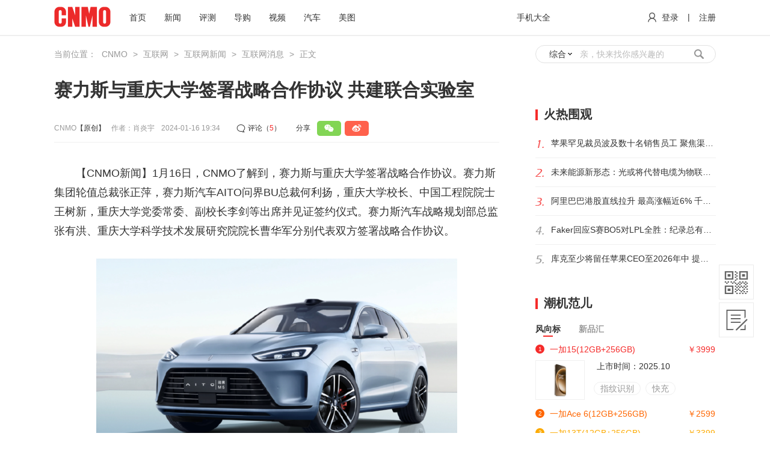

--- FILE ---
content_type: text/html; charset=utf-8
request_url: https://internet.cnmo.com/ent/767136.html
body_size: 13216
content:
<!Doctype html>
<!--[if lt IE 7 ]>
<html class=ie6><![endif]-->
<!--[if IE 7 ]>
<html class=ie7><![endif]-->
<!--[if IE 8 ]>
<html class=ie8><![endif]-->
<!--[if IE 9 ]>
<html class=ie9><![endif]-->
<!--[if (gt IE 9)|!(IE)]><!-->
<html>
<!--<![endif]-->
<head verdata="20170411">
    <meta http-equiv="Content-Type" content="text/html; charset=utf-8">
    <title>赛力斯与重庆大学签署战略合作协议 共建联合实验室 - 手机中国 - </title>
    <meta name="keywords" content="赛力斯,重庆大学"/>
    <meta name="description" content="【CNMO新闻】1月16日，CNMO了解到，赛力斯与重庆大学签署战略合作协议。赛力斯集团轮值总裁张正萍，赛力斯汽车AITO问界BU总裁何利扬，重庆大学校长、中国工程院院士王树新，重庆大学党委常委、副校长李剑等出席并见证签约仪式。赛力斯汽车战略规划部总监张有洪、重庆大学科学技术发展研究院院长曹华军分别代表双方签署战略合作协议。根据协议，双方将在智能制造、新能源汽车、智能网联汽车的人才培养和科技创新等"/>
    <meta name="author" content="手机中国"/>
    <meta name="Copyright" content="手机中国版权所有"/>
    <meta name="applicable-device" content="pc">
    <link rel="alternate" media="only screen and(max-width:640px)" href="">

    <meta property="og:type" content=""/>
    <meta property="og:url" content="">
    <meta property="og:title" content=""/>
    <meta property="og:description" content=""/>
    <meta property="og:image" content=""/>
    <meta content="always" name="referrer">
    <script type="text/javascript">
        document.domain = 'cnmo.com';
    var IS_LOGIN = 0, MOBILE_BINDED = 0;</script>
    <script src="//pic.cnmo.com/oddjs/car/detail.js" type="text/javascript"></script>
    <script src="//pic.cnmo.com/oddjs/news/detail.js" type="text/javascript"></script>
    <script type="text/javascript" src="//new-statict.cnmo.com/origin/js/swfobject.js"></script>
    <!-- head标签内相关修改开始 -->
    <link rel="dns-prefetch" href="//new-statict.cnmo.com"/>
    <link rel="dns-prefetch" href="//img.cnmo.com"/>
    <script language="javascript" type="text/javascript" src="//new-statict.cnmo.com/origin/touch/js/jumpUrl.js"></script>
    <script type="text/javascript">
        var script = document.createElement("script");
        script.type = "text/javascript";
        script.src = "//new-statict.cnmo.com/xfile/assets.js?t=" + Date.parse(new Date());
        document.getElementsByTagName('head')[0].appendChild(script);
    </script>
    <script type="text/javascript">
        var CNMO_AD = {
            fixed: false, globalHeight: new Array(), globalWidth: new Array(), resizeAd: function (idName) {
                CNMO_AD.globalHeight[idName] = parseInt(CNMO_AD.G(idName).getAttribute("height"));
                CNMO_AD.globalWidth[idName] = parseInt(CNMO_AD.G(idName).getAttribute("width"));
                if (CNMO_AD.globalHeight[idName] < 500 || CNMO_AD.globalWidth[idName] < 500) {
                    var outBoxId = "ad_box_" + idName;
                    var oDiv = document.createElement('div');
                    oDiv.setAttribute('id', outBoxId);
                    document.body.appendChild(oDiv);
                    var divBoxId = idName.replace('_', '');
                    var con = CNMO_AD.G(divBoxId).innerHTML;
                    CNMO_AD.G(divBoxId).innerHTML = '';
                    CNMO_AD.G(outBoxId).innerHTML = con;
                    CNMO_AD.G(idName).setAttribute("height", 500);
                    CNMO_AD.G(idName).setAttribute("width", 500);
                    setTimeout(function () {
                        var outBoxId = "ad_box_" + idName;
                        CNMO_AD.G(idName).setAttribute("height", CNMO_AD.globalHeight[idName]);
                        CNMO_AD.G(idName).setAttribute("width", CNMO_AD.globalWidth[idName]);
                        var divBoxId = idName.replace('_', '');
                        var con = CNMO_AD.G(outBoxId).innerHTML;
                        CNMO_AD.G(outBoxId).innerHTML = '';
                        CNMO_AD.G(divBoxId).innerHTML = con;
                        CNMO_AD.G(outBoxId).parentNode.removeChild(CNMO_AD.G(outBoxId))
                    }, 1)
                }
            }, init: function () {
                if (CNMO_AD.fixed == true) {
                    return
                }
                var embedArr = document.getElementsByTagName("EMBED");
                for (var i = 0; i < embedArr.length; i++) {
                    if (typeof embedArr[i].id != 'undefined') {
                        CNMO_AD.resizeAd(embedArr[i].id);
                        CNMO_AD.fixed = true;
                        break
                    }
                }
            }, G: function (id) {
                return document.getElementById(id)
            }
        };
    </script>
    <script type="text/javascript" src="//static.cnmo.com/magicCube/js/1/magic_cube10.js"></script>
    <link type="text/css" rel="stylesheet" href="//new-statict.cnmo.com/xfile/www/??css/public/reset.css,css/pages/article.css">
    <!--登录弹窗-->
    <link rel="stylesheet" type="text/css" href="//new-statict.cnmo.com/origin/mainpage/uCenter/css/home_login.css?t=1"/>
    <!--登录弹窗-->
    <!-- 分享弹窗 -->
    <link rel="stylesheet" href="//new-statict.cnmo.com/origin/mainpage/uCenter/css/css_v2/2022share.css">
    <base target="_blank">
    <script>
  var CNMO_BASE = {API_URL: '//www.cnmo.com/api/'}
</script>
</head>
<body data-docid='767136' data-classid="2" sharedata='http://img.cnmo.com/2190_400x250/2189590.png' pagedata='0---"/ent/767136.html"---0---0---0'
       sohuVurl='' youkuVurl=''>
<!--顶部-->
<div class="cheader fixed">
    <div class="cpage">
        <a class="cnmo_icon fl" href="//www.cnmo.com/"><img src="//img.cnmo.com/1607/1606186.png"/></a>
        <div class="cheader_nav fl">
            <div class="fl">
                <a href="//www.cnmo.com/">首页</a>
                <a href="//www.cnmo.com/news/">新闻</a>
                <a href="//www.cnmo.com/reviews/">评测</a>
                <a href="//www.cnmo.com/guide/">导购</a>
                <a href="//www.cnmo.com/sp/">视频</a>
                <a href="//auto.cnmo.com/">汽车</a>
                <a href="//tu.cnmo.com/">美图</a>
            </div>
            <div class="fr">
                <a href="//product.cnmo.com/all/product.html">手机大全</a>
            </div>
        </div>
        <div class="cheader_my fr" id="cheader_my">
            <a rel="nofollow" href="//passport.cnmo.com/login/?backurl=http://internet.cnmo.com/ent/767136.html" target="_self"><i class="iconfont">&#xe608;</i>登录</a>
            <span>|</span>
            <a rel="nofollow" href="//passport.cnmo.com/register/?backurl=http://internet.cnmo.com/ent/767136.html" target="_self">注册</a>
        </div>
    </div>
</div>
<div class="cfixed_box"></div>
<!--顶部end-->
<!--中间内容-->
<div class="cpage">
    <div class="money">
        <div class="guanggao3">
            <script>write_ad("doc_logo_top");
            CNMO_AD.init();</script>
        </div>
    </div>
    <div class="money">
        <div class="guanggao3">
            <script>write_ad("doc_under_seach_tonglan");
            CNMO_AD.init();</script>
        </div>
    </div>
    <!--左侧内容区-->
    <div class="cleft" id="cleft">
                <!--面包屑导航-->
        <div class="ccrumbs_nav">
            <b>当前位置：</b>
            <a href="//www.cnmo.com/">CNMO</a>
            <span>&gt;</span>
                        <a href="//internet.cnmo.com">互联网</a>
            <span>&gt;</span>
                        <a href="//internet.cnmo.com/news/">互联网新闻</a>
            <span>&gt;</span>
                        <a href="//internet.cnmo.com/news/message/">互联网消息</a>
            <span>&gt;</span>
                        <b>正文</b>
        </div>
        <!--面包屑导航end-->
                <!--标题部分-->
        <div class="ctitle">
            <h1>赛力斯与重庆大学签署战略合作协议 共建联合实验室</h1>
            <div class="ctitle_spe">
                <div class="fl">
                    <b>CNMO</b>
                    <span class="c333">【原创】</span> <span class="text_auther">作者：肖炎宇</span>

                                        <span>2024-01-16 19:34</span>
                </div>
                <a class="ccom c333 fl comm_to" id="comm_to"><b class="iconfont">&#xe609;</b><span>评论（</span><i
                        class="comm_num">0</i><span>）</span></a>
                <div class="cshare fl">
                    <span>分享</span>
                    <div class="bdsharebuttonbox fl info_share" simg="http://img.cnmo.com/2190_400x250/2189590.png" slink="http://internet.cnmo.com/ent/767136.html"
                         stitle="赛力斯与重庆大学签署战略合作协议 共建联合实验室">
                        <a class="iconfont bds_weixin weixin" title="分享到微信">&#xe624;</a>
                        <a class="iconfont bds_tsina weibo" title="分享到新浪微博">&#xe62a;</a>
                    </div>
                </div>

<!--                <a class="cbulb fr" href="{reque}">-->
<!--                    <img class="bulb_iconR" src="//icon.cnmo.com/articlepc/bulb_iconR3.gif"/>-->
<!--                    <img class="bulb_icon" src="//icon.cnmo.com/articlepc/bulb_icon.png"/>-->
<!--                    <span></span>-->
<!--                </a>-->

            </div>
        </div>
        <!--标题部分end-->

        <!--文章主要内容部分-->
        <div class="ctext">

            <div class="money_text">
                <div class="guanggao">
                    <script>write_ad("menu_tags_up_button");
                    CNMO_AD.init();</script>
                </div>
            </div>

            <p>　　【CNMO新闻】1月16日，CNMO了解到，赛力斯与重庆大学签署战略合作协议。赛力斯集团轮值总裁张正萍，赛力斯汽车AITO问界BU总裁何利扬，重庆大学校长、中国工程院院士王树新，重庆大学党委常委、副校长李剑等出席并见证签约仪式。赛力斯汽车战略规划部总监张有洪、重庆大学科学技术发展研究院院长曹华军分别代表双方签署战略合作协议。</p><p style="text-align:center;"><a href="//product.cnmo.com/article/2189589.html" class="ctext_img c_img" ><img alt="赛力斯与重庆大学签署战略合作协议 共建联合实验室" title="赛力斯与重庆大学签署战略合作协议 共建联合实验室" align="1"  src="//img.cnmo.com/2190_600x1000/2189589.png" /></a><br/></p><p>　　根据协议，双方将在智能制造、新能源汽车、智能网联汽车的人才培养和科技创新等方面开展深度合作。双方将以课程共建、工学交替等合作模式，培育支撑产业发展的创新人才；合作共建联合实验室，开展产业前沿与共性技术的产学研协同研发与交流，促进科技成果转化。</p><p>　　在战略合作协议的基础上，赛力斯与重庆大学进一步签署新能源、智能网联汽车产教融合平台实施协议。双方将共同挂牌成立重庆卓越工程师学院-重庆赛力斯新能源汽车设计院有限公司“新能源汽车”、“智能网联汽车”、“先进制造”、“汽车碳中和”联合实验室。双方共同组成研究团队，开展前沿技术探索、工程问题研究以及基础领域研究等，并依托联合实验室，培养卓越工程师，加强人才资源合作与科技成果转化。</p><p>　　赛力斯表示，未来双方将加快打通新能源汽车技术与基础研究的专业通道、高校人才与企业需求的连接通道，推动校企合作走深走实，共同探寻产教融合创新路径。</p>            <p class="copyright">版权所有，未经许可不得转载</p>
                        <script>magicCubeFunc.write_ad("dingcai_top_0");</script>
                    </div>

        <!--分享提示-->
        <div class="ctext_bottom">
            <div class="cshare fl">
                <span>分享</span>
                <div class="bdsharebuttonbox fl info_share" simg="http://img.cnmo.com/2190_400x250/2189590.png" slink="http://internet.cnmo.com/ent/767136.html"
                     stitle="赛力斯与重庆大学签署战略合作协议 共建联合实验室">
                    <a class="iconfont bds_weixin weixin" title="分享到微信">&#xe624;</a>
                    <a class="iconfont bds_tsina weibo" title="分享到新浪微博">&#xe62a;</a>
                </div>
            </div>
            <div class="fr fx">
                <div class="btnbox">
                    <div class="gifimg"><img src="//statict.cnmo.com/origin/mainpage/www/images/heart.gif"></div>
                    <p>加入收藏</p>
                </div>
            </div>
        </div>
        <!--分享提示end-->
        <!--文章主要内容部分end-->
        <!--文章底部-->
        <div class="ctext_page">
                        <div class="clear cf ctaxt_icon text_all">
                <div class="ctaxt_icon1 fl">
                                        <em>标签：</em>
                                        <a href="//www.cnmo.com/tags/vvw73v/"><i class="icon icon_btn1"></i><b>赛力斯</b><i class="icon icon_btn2"></i></a>
                                                        </div>
                <a class="ctext_zan ctext_zan_hover fr" id="textZan" onOff='0'>
                    <div class="icon ctext_zan_1"></div>
                    <div class="ctext_zan_num">
                        <span class="iconfont">&#xe60d;</span>
                        <b>+<i class="ctext_jia">0</i></b>
                        <p class="ctext_jia_move">+1</p>
                    </div>
                    <div class="icon ctext_zan_2"></div>
                </a>
            </div>
                    </div>
        <!--文章底部end-->

        <div class="money_box">
            <div class="money_tit">
                <script>write_ad("doc_under_doc_content");
                CNMO_AD.init();</script>
            </div>
            <div class="money_text">
                <script>write_ad("new_article_under_comment_tonglan");
                CNMO_AD.init();</script>
            </div>
        </div>

        
        <div id="comment-box" data-source="1" data-obj_id="767136" data-class_id="2">
            <div class="ccom" id="ccom">
    <div class="ccom_tit">
        <b>网友评论</b>
        <span class="c999" style="display:none">无需登录，一键评论</span>
        <a href="https://comments.cnmo.com/comments.php?kindid=2&articleid=767136">共<span class="comm_num">0</span>条评论</a>
    </div>

    <div class="ccom_box">
        <textarea class="ccom_textarea textarea_border" id="ccom_textarea" placeholder="不吐不快，我来说两句..."></textarea>
        <input type="button" class="ccom_sub" value="发表评论" data-top_id="0" data-pid="0"/>
    </div>

    <div class="ccom_denglu">
        <div class="fl" id="comm_denglu">
            <a rel="nofollow" href="//passport.cnmo.com/login/?backurl=http://internet.cnmo.com/ent/767136.html" target="_self"><i class="icon"></i>登录</a><span>&nbsp;|&nbsp;</span><a
                rel="nofollow" href="//passport.cnmo.com/register/?backurl=http://internet.cnmo.com/ent/767136.html" target="_self">注册</a>
        </div>

        <div class="ccom_denglu_other">
            <span>用其他账号登录：</span>
            <a class="iconfont ccom_qq" href="//bbs.cnmo.com/connect.php?mod=login&op=init&referer=http://internet.cnmo.com/ent/767136.html"
               target="_self">&#xe616;</a>
            <a class="iconfont ccom_sina" href="//bbs.cnmo.com/xwb.php?m=xwbAuth.login&referer=http://internet.cnmo.com/ent/767136.html"
               target="_self">&#xe62a;</a>
            <a class="iconfont ccom_weix" href="//passport.cnmo.com/index.php?c=Member_WeixinLogin&referer=http://internet.cnmo.com/ent/767136.html"
               target="_self">&#xe624;</a>
        </div>
    </div>
    <div class="ccom_list" id="ccomList">
        <div class="no_data">请稍后,数据加载中...</div>
        <a class="ccom_more"
           href="https://comments.cnmo.com/comments.php?kindid=2&articleid=767136"><span>查看全部<b
                class="comm_num">0</b>条评论 ></span></a>
    </div>
</div>
        </div>

        

        
<!--        <div class="money_box">-->
<!--            <div class="money_text">-->
<!--                <script>write_ad("new_article_pic_top1");-->
<!--                CNMO_AD.init();</script>-->
<!--            </div>-->
<!--        </div>-->
        
        <!--为你精选-->
        <div class="cselect mt10 cf">
            <div class="cselect_nav"><b>为你精选</b></div>
            <div class="cselect_list c_img"  id="cselect_list">
                               <div class="cselect_con"><a href="https://smartcar.cnmo.com/news/800184.html" class="cselect_img"><img src="//icon.cnmo.com/articlepc/cimg_load.png" data_src="https://img.cnmo.com/2316_400x250/2315412.png" err_src="" alt="订单爆棚 上千供应商集体誓师 岚图泰山打响产能交付战"></a>		<div class="cselect_text">
                <a class="cselect_tit" href="https://smartcar.cnmo.com/news/800184.html">订单爆棚 上千供应商集体誓师 岚图泰山打响产能交付战</a>
                <div class="ctaxt_icon2">
                    <a class="ctaxt_icon2_have" href="https://smartcar.cnmo.com/news/"><i class="icon_btn1 icon"></i><b>新闻</b></a>			</div>
                <div class="cselect_num_div"><a href="https://smartcar.cnmo.com/news/800184.html" class="cselect_num cselect_num_have"><i class="iconfont"></i>0</a></div></div></div>
                               <div class="cselect_con"><a href="https://phone.cnmo.com/news/800186.html" class="cselect_img"><img src="//icon.cnmo.com/articlepc/cimg_load.png" data_src="https://img.cnmo.com/2316_400x250/2315405.png" err_src="" alt="从技术破局到行业追随 华为Mate X7全方位筑牢折叠屏引领者地位"></a>		<div class="cselect_text">
                <a class="cselect_tit" href="https://phone.cnmo.com/news/800186.html">从技术破局到行业追随 华为Mate X7全方位筑牢折叠屏引领者地位</a>
                <div class="ctaxt_icon2">
                    <a class="ctaxt_icon2_have" href="https://phone.cnmo.com/news/"><i class="icon_btn1 icon"></i><b>新闻</b></a>			</div>
                <div class="cselect_num_div"><a href="https://phone.cnmo.com/news/800186.html" class="cselect_num cselect_num_have"><i class="iconfont"></i>0</a></div></div></div>
                               <div class="cselect_con"><a href="https://digital.cnmo.com/news/800160.html" class="cselect_img"><img src="//icon.cnmo.com/articlepc/cimg_load.png" data_src="https://img.cnmo.com/2316_400x250/2315280.png" err_src="" alt="2988元！华为WATCH D2推出全新星云蓝配色 28日首销"></a>		<div class="cselect_text">
                <a class="cselect_tit" href="https://digital.cnmo.com/news/800160.html">2988元！华为WATCH D2推出全新星云蓝配色 28日首销</a>
                <div class="ctaxt_icon2">
                    <a class="ctaxt_icon2_have" href="https://digital.cnmo.com/news/"><i class="icon_btn1 icon"></i><b>新闻</b></a>			</div>
                <div class="cselect_num_div"><a href="https://digital.cnmo.com/news/800160.html" class="cselect_num cselect_num_have"><i class="iconfont"></i>0</a></div></div></div>
                               <div class="cselect_con"><a href="//www.cnmo.com/sp/800185.html" class="cselect_img"><img src="//icon.cnmo.com/articlepc/cimg_load.png" data_src="https://img.cnmo.com/2316_600x375/2315399.png" err_src="" alt="上手体验：尊上加尊！华为非凡大师手表紫金款&times;尊界S800"></a>		<div class="cselect_text">
                <a class="cselect_tit" href="//www.cnmo.com/sp/800185.html">上手体验：尊上加尊！华为非凡大师手表紫金款&times;尊界S800</a>
                <div class="ctaxt_icon2">
                    <a class="ctaxt_icon2_have" href="//www.cnmo.com/sp/"><i class="icon_btn1 icon"></i><b>评测</b></a>			</div>
                <div class="cselect_num_div"><a href="//www.cnmo.com/sp/800185.html" class="cselect_num cselect_num_have"><i class="iconfont"></i>0</a></div></div></div>
                               <div class="cselect_con"><a href="https://digital.cnmo.com/news/800171.html" class="cselect_img"><img src="//icon.cnmo.com/articlepc/cimg_load.png" data_src="https://img.cnmo.com/2316_400x250/2315392.png" err_src="" alt="野外探险好搭子！华为WATCH Ultimate 2非凡探索发布"></a>		<div class="cselect_text">
                <a class="cselect_tit" href="https://digital.cnmo.com/news/800171.html">野外探险好搭子！华为WATCH Ultimate 2非凡探索发布</a>
                <div class="ctaxt_icon2">
                    <a class="ctaxt_icon2_have" href="https://digital.cnmo.com/news/"><i class="icon_btn1 icon"></i><b>新闻</b></a>			</div>
                <div class="cselect_num_div"><a href="https://digital.cnmo.com/news/800171.html" class="cselect_num cselect_num_have"><i class="iconfont"></i>0</a></div></div></div>
                               <div class="cselect_con"><a href="https://flatbed.cnmo.com/news/800169.html" class="cselect_img"><img src="//icon.cnmo.com/articlepc/cimg_load.png" data_src="https://img.cnmo.com/2316_400x250/2315314.png" err_src="" alt="5999元起！华为MatePad Edge二合一平板正式发布"></a>		<div class="cselect_text">
                <a class="cselect_tit" href="https://flatbed.cnmo.com/news/800169.html">5999元起！华为MatePad Edge二合一平板正式发布</a>
                <div class="ctaxt_icon2">
                    <a class="ctaxt_icon2_have" href="https://flatbed.cnmo.com/news/"><i class="icon_btn1 icon"></i><b>新闻</b></a>			</div>
                <div class="cselect_num_div"><a href="https://flatbed.cnmo.com/news/800169.html" class="cselect_num cselect_num_have"><i class="iconfont"></i>0</a></div></div></div>
                               <div class="cselect_con"><a href="https://phone.cnmo.com/news/800176.html" class="cselect_img"><img src="//icon.cnmo.com/articlepc/cimg_load.png" data_src="https://img.cnmo.com/2316_400x250/2315331.jpg" err_src="" alt="OPPO登顶10月国产旗舰机激活数TOP3 X9 Pro立大功！"></a>		<div class="cselect_text">
                <a class="cselect_tit" href="https://phone.cnmo.com/news/800176.html">OPPO登顶10月国产旗舰机激活数TOP3 X9 Pro立大功！</a>
                <div class="ctaxt_icon2">
                    <a class="ctaxt_icon2_have" href="https://phone.cnmo.com/news/"><i class="icon_btn1 icon"></i><b>新闻</b></a>			</div>
                <div class="cselect_num_div"><a href="https://phone.cnmo.com/news/800176.html" class="cselect_num cselect_num_have"><i class="iconfont"></i>0</a></div></div></div>
                               <div class="cselect_con"><a href="https://phone.cnmo.com/news/800179.html" class="cselect_img"><img src="//icon.cnmo.com/articlepc/cimg_load.png" data_src="https://img.cnmo.com/2316_400x250/2315379.png" err_src="" alt="余承东宣布鸿蒙终端设备突破2700万台 每日新增10万台"></a>		<div class="cselect_text">
                <a class="cselect_tit" href="https://phone.cnmo.com/news/800179.html">余承东宣布鸿蒙终端设备突破2700万台 每日新增10万台</a>
                <div class="ctaxt_icon2">
                    <a class="ctaxt_icon2_have" href="https://phone.cnmo.com/news/"><i class="icon_btn1 icon"></i><b>新闻</b></a>			</div>
                <div class="cselect_num_div"><a href="https://phone.cnmo.com/news/800179.html" class="cselect_num cselect_num_have"><i class="iconfont"></i>0</a></div></div></div>
                               <div class="cselect_con"><a href="https://smartcar.cnmo.com/news/800181.html" class="cselect_img"><img src="//icon.cnmo.com/articlepc/cimg_load.png" data_src="https://img.cnmo.com/2316_400x250/2315391.jpg" err_src="" alt="双五星！特斯拉Model Y斩获欧、澳2025安全最高荣誉"></a>		<div class="cselect_text">
                <a class="cselect_tit" href="https://smartcar.cnmo.com/news/800181.html">双五星！特斯拉Model Y斩获欧、澳2025安全最高荣誉</a>
                <div class="ctaxt_icon2">
                    <a class="ctaxt_icon2_have" href="https://smartcar.cnmo.com/news/"><i class="icon_btn1 icon"></i><b>新闻</b></a>			</div>
                <div class="cselect_num_div"><a href="https://smartcar.cnmo.com/news/800181.html" class="cselect_num cselect_num_have"><i class="iconfont"></i>0</a></div></div></div>
                               <div class="cselect_con"><a href="https://digital.cnmo.com/news/800182.html" class="cselect_img"><img src="//icon.cnmo.com/articlepc/cimg_load.png" data_src="https://img.cnmo.com/2316_400x250/2315376.jpeg" err_src="" alt="新款华为非凡大师手表发布，售价24999元，以高端智能科技赋能豪华智驾体验"></a>		<div class="cselect_text">
                <a class="cselect_tit" href="https://digital.cnmo.com/news/800182.html">新款华为非凡大师手表发布，售价24999元，以高端智能科技赋能豪华智驾体验</a>
                <div class="ctaxt_icon2">
                    <a class="ctaxt_icon2_have" href="https://digital.cnmo.com/news/"><i class="icon_btn1 icon"></i><b>新闻</b></a>			</div>
                <div class="cselect_num_div"><a href="https://digital.cnmo.com/news/800182.html" class="cselect_num cselect_num_have"><i class="iconfont"></i>0</a></div></div></div>
                            </div>
            <a class="ccom_more" id="ccom_more"><span>点击加载更多<i class="icon"></i></span></a>
        </div>
        <!--为你精选end-->
    </div>
    <!--左侧内容区end-->

    <!--右侧内容区-->
    <div class="cright" id="cright">
        <!--搜索框-->
        <form action="//s.cnmo.com/se.php" method="post" id="myForm">
            <div id="search" class="csearch cf">
                <i class="icon cse_1"></i>
                <div class="csearch_con">
                    <div class="csearch_list">
                        <span>综合</span>
                        <i class="icon"></i>
                        <div class="pull_down_list">
                            <a>产品</a><a>应用</a><a>图片</a><a>论坛</a><a class="cRed">综合</a>
                        </div>
                    </div>
                    <input type="text" class="csearch_input" id="s" name="s" autocomplete="off" value="亲，快来找你感兴趣的"/>
                    <input type="submit" id="mySubmit" value="" class="csearch_btn icon"/>
                </div>
                <i class="icon cse_2"></i>
            </div>
        </form>
        <!--搜索框end-->

        <!--右侧主要内容-->
        <div class="">
            <div class="money_right1">
                <script>write_ad("new_article_right_top_top0");
                CNMO_AD.init();</script>
            </div>
                        <div style="padding-top:5px;">
                <script>write_ad("new_article_right_top_0");
                CNMO_AD.init();</script>
            </div>
                        <div>
                                <div class="cright_tit mt10"><span></span><strong>火热围观</strong></div>
                                <ul class="cright_hot">
                                        <li><a href="https://internet.cnmo.com/tech/800131.html"><i class="icon chot_icon1"></i><span>苹果罕见裁员波及数十名销售员工 聚焦渠道结构优化</span></a></li>
                                        <li><a href="https://internet.cnmo.com/tech/800126.html"><i class="icon chot_icon2"></i><span>未来能源新形态：光或将代替电缆为物联网设备供电</span></a></li>
                                        <li><a href="https://internet.cnmo.com/finance/800091.html"><i class="icon chot_icon3"></i><span>阿里巴巴港股直线拉升 最高涨幅近6% 千问App公测火爆</span></a></li>
                                        <li><a href="https://internet.cnmo.com/ent/800076.html"><i class="icon chot_icon4"></i><span>Faker回应S赛BO5对LPL全胜：纪录总有一天会被打破的</span></a></li>
                                        <li><a href="https://internet.cnmo.com/figure/800063.html"><i class="icon chot_icon5"></i><span>库克至少将留任苹果CEO至2026年中 提前卸任传闻不实？</span></a></li>
                                    </ul>
                                            </div>
            <div class="chot_box"></div>
        </div>

        <div class="">
            <div class="">
                <div style="margin-top: 15px;"><a data-type="3" data-tmpl="300x250" data-tmplid="126" data-rd="2"
                                                  data-style="2" data-border="1" href="#"></a></div><!--广告end-->
                <!-- 20211217 -->
                <div class="money_right2">
                    <script>write_ad("new_article_right_top_button0");
                    CNMO_AD.init();</script>
                </div>
                
                <div class="cright_tit mt10"><span></span><strong>潮机范儿</strong></div>
                                <div class="chao_list" id="chao_cut">
                    <div class="chao_list_tit cf">
                                                <a class="cur">风向标</a>
                                                <a class="">新品汇</a>
                                            </div>
                                        <ul class="chao_list_list" style="display: block;"  >
                                                <li class="cur list_own1">
                            <div class="cmobile-listcon clear">
                                <em class="icon">1</em>
                                <a href="//product.cnmo.com/cell_phone/index1627588.shtml"><span>一加15(12GB+256GB)</span><b>￥3999</b></a>
                            </div>
                            <div class="cpro_pro cf">
                                <a href="//product.cnmo.com/cell_phone/index1627588.shtml" class="cpro_img fl">
                                    <img src="//imgm8.cnmo.com/product_erect/96x146/1628/1627588.jpg">
                                </a>
                                <div class="fl">
                                    <p>上市时间：2025.10</p>
                                                                        <div class="ctaxt_icon1">
                                                                                <a href="//product.cnmo.com/all/product_k2_t1_p1.html"><i class="icon icon_btn1"></i><b>指纹识别</b><i
                                                class="icon icon_btn2"></i></a>
                                                                                <a href="//product.cnmo.com/all/product_k75_t1_p1.html"><i class="icon icon_btn1"></i><b>快充</b><i
                                                class="icon icon_btn2"></i></a>
                                                                            </div>
                                                                    </div>
                            </div>
                        </li>
                                                <li class=" list_own2">
                            <div class="cmobile-listcon clear">
                                <em class="icon">2</em>
                                <a href="//product.cnmo.com/cell_phone/index1627613.shtml"><span>一加Ace 6(12GB+256GB)</span><b>￥2599</b></a>
                            </div>
                            <div class="cpro_pro cf">
                                <a href="//product.cnmo.com/cell_phone/index1627613.shtml" class="cpro_img fl">
                                    <img src="//imgm3.cnmo.com/product_erect/96x146/1628/1627613.jpg">
                                </a>
                                <div class="fl">
                                    <p>上市时间：2025.10</p>
                                                                        <div class="ctaxt_icon1">
                                                                                <a href="//product.cnmo.com/all/product_k2_t1_p1.html"><i class="icon icon_btn1"></i><b>指纹识别</b><i
                                                class="icon icon_btn2"></i></a>
                                                                                <a href="//product.cnmo.com/all/product_k3_t1_p1.html"><i class="icon icon_btn1"></i><b>超长待机</b><i
                                                class="icon icon_btn2"></i></a>
                                                                            </div>
                                                                    </div>
                            </div>
                        </li>
                                                <li class=" list_own3">
                            <div class="cmobile-listcon clear">
                                <em class="icon">3</em>
                                <a href="//product.cnmo.com/cell_phone/index1627412.shtml"><span>一加13T(12GB+256GB)</span><b>￥3399</b></a>
                            </div>
                            <div class="cpro_pro cf">
                                <a href="//product.cnmo.com/cell_phone/index1627412.shtml" class="cpro_img fl">
                                    <img src="//imgm2.cnmo.com/product_erect/96x146/1628/1627412.jpg">
                                </a>
                                <div class="fl">
                                    <p>上市时间：2025.04</p>
                                                                        <div class="ctaxt_icon1">
                                                                                <a href="//product.cnmo.com/all/product_k75_t1_p1.html"><i class="icon icon_btn1"></i><b>快充</b><i
                                                class="icon icon_btn2"></i></a>
                                                                                <a href="//product.cnmo.com/all/product_k3_t1_p1.html"><i class="icon icon_btn1"></i><b>超长待机</b><i
                                                class="icon icon_btn2"></i></a>
                                                                            </div>
                                                                    </div>
                            </div>
                        </li>
                                                <li class=" list_own4">
                            <div class="cmobile-listcon clear">
                                <em class="icon">4</em>
                                <a href="//product.cnmo.com/cell_phone/index1627413.shtml"><span>OPPO Find X8 Ultra(16GB+512GB)</span><b>￥6999</b></a>
                            </div>
                            <div class="cpro_pro cf">
                                <a href="//product.cnmo.com/cell_phone/index1627413.shtml" class="cpro_img fl">
                                    <img src="//imgm3.cnmo.com/product_erect/96x146/1628/1627413.jpg">
                                </a>
                                <div class="fl">
                                    <p>上市时间：2025.04</p>
                                                                        <div class="ctaxt_icon1">
                                                                                <a href="//product.cnmo.com/all/product_k1_t1_p1.html"><i class="icon icon_btn1"></i><b>自拍神器</b><i
                                                class="icon icon_btn2"></i></a>
                                                                                <a href="//product.cnmo.com/all/product_k75_t1_p1.html"><i class="icon icon_btn1"></i><b>快充</b><i
                                                class="icon icon_btn2"></i></a>
                                                                            </div>
                                                                    </div>
                            </div>
                        </li>
                                                <li class=" list_own5">
                            <div class="cmobile-listcon clear">
                                <em class="icon">5</em>
                                <a href="//product.cnmo.com/cell_phone/index1627293.shtml"><span>小米15 Ultra(12GB+256GB)</span><b>￥6499</b></a>
                            </div>
                            <div class="cpro_pro cf">
                                <a href="//product.cnmo.com/cell_phone/index1627293.shtml" class="cpro_img fl">
                                    <img src="//imgm3.cnmo.com/product_erect/96x146/1628/1627293.jpg">
                                </a>
                                <div class="fl">
                                    <p>上市时间：2025.02</p>
                                                                        <div class="ctaxt_icon1">
                                                                                <a href="//product.cnmo.com/all/product_k3_t1_p1.html"><i class="icon icon_btn1"></i><b>超长待机</b><i
                                                class="icon icon_btn2"></i></a>
                                                                                <a href="//product.cnmo.com/all/product_k2_t1_p1.html"><i class="icon icon_btn1"></i><b>指纹识别</b><i
                                                class="icon icon_btn2"></i></a>
                                                                            </div>
                                                                    </div>
                            </div>
                        </li>
                                                <li class=" list_own6">
                            <div class="cmobile-listcon clear">
                                <em class="icon">6</em>
                                <a href="//product.cnmo.com/cell_phone/index1627249.shtml"><span>华为Mate70(512GB)</span><b>￥5999</b></a>
                            </div>
                            <div class="cpro_pro cf">
                                <a href="//product.cnmo.com/cell_phone/index1627249.shtml" class="cpro_img fl">
                                    <img src="//imgm9.cnmo.com/product_erect/96x146/1628/1627249.jpg">
                                </a>
                                <div class="fl">
                                    <p>上市时间：2024.11</p>
                                                                        <div class="ctaxt_icon1">
                                                                                <a href="//product.cnmo.com/all/product_k3_t1_p1.html"><i class="icon icon_btn1"></i><b>超长待机</b><i
                                                class="icon icon_btn2"></i></a>
                                                                                <a href="//product.cnmo.com/all/product_k1_t1_p1.html"><i class="icon icon_btn1"></i><b>自拍神器</b><i
                                                class="icon icon_btn2"></i></a>
                                                                            </div>
                                                                    </div>
                            </div>
                        </li>
                                                <li class=" list_own7">
                            <div class="cmobile-listcon clear">
                                <em class="icon">7</em>
                                <a href="//product.cnmo.com/cell_phone/index1627124.shtml"><span>苹果iPhone16(256GB)</span><b>￥6999</b></a>
                            </div>
                            <div class="cpro_pro cf">
                                <a href="//product.cnmo.com/cell_phone/index1627124.shtml" class="cpro_img fl">
                                    <img src="//imgm4.cnmo.com/product_erect/96x146/1628/1627124.jpg">
                                </a>
                                <div class="fl">
                                    <p>上市时间：2024.09</p>
                                                                        <div class="ctaxt_icon1">
                                                                                <a href="//product.cnmo.com/all/product_k3_t1_p1.html"><i class="icon icon_btn1"></i><b>超长待机</b><i
                                                class="icon icon_btn2"></i></a>
                                                                                <a href="//product.cnmo.com/all/product_k2_t1_p1.html"><i class="icon icon_btn1"></i><b>指纹识别</b><i
                                                class="icon icon_btn2"></i></a>
                                                                            </div>
                                                                    </div>
                            </div>
                        </li>
                                                <li class=" list_own8">
                            <div class="cmobile-listcon clear">
                                <em class="icon">8</em>
                                <a href="//product.cnmo.com/cell_phone/index1627211.shtml"><span>荣耀Magic7(16+1TB)</span><b>￥5499</b></a>
                            </div>
                            <div class="cpro_pro cf">
                                <a href="//product.cnmo.com/cell_phone/index1627211.shtml" class="cpro_img fl">
                                    <img src="//imgm1.cnmo.com/product_erect/96x146/1628/1627211.jpg">
                                </a>
                                <div class="fl">
                                    <p>上市时间：2024.10</p>
                                                                        <div class="ctaxt_icon1">
                                                                                <a href="//product.cnmo.com/all/product_k3_t1_p1.html"><i class="icon icon_btn1"></i><b>超长待机</b><i
                                                class="icon icon_btn2"></i></a>
                                                                                <a href="//product.cnmo.com/all/product_k75_t1_p1.html"><i class="icon icon_btn1"></i><b>快充</b><i
                                                class="icon icon_btn2"></i></a>
                                                                            </div>
                                                                    </div>
                            </div>
                        </li>
                                                <li class=" list_own9">
                            <div class="cmobile-listcon clear">
                                <em class="icon">9</em>
                                <a href="//product.cnmo.com/cell_phone/index1627237.shtml"><span>努比亚Z70 Ultra(16+512GB)</span><b>￥4999</b></a>
                            </div>
                            <div class="cpro_pro cf">
                                <a href="//product.cnmo.com/cell_phone/index1627237.shtml" class="cpro_img fl">
                                    <img src="//imgm7.cnmo.com/product_erect/96x146/1628/1627237.jpg">
                                </a>
                                <div class="fl">
                                    <p>上市时间：2024.11</p>
                                                                        <div class="ctaxt_icon1">
                                                                                <a href="//product.cnmo.com/all/product_k76_t1_p1.html"><i class="icon icon_btn1"></i><b>支持NFC</b><i
                                                class="icon icon_btn2"></i></a>
                                                                                <a href="//product.cnmo.com/all/product_k2_t1_p1.html"><i class="icon icon_btn1"></i><b>指纹识别</b><i
                                                class="icon icon_btn2"></i></a>
                                                                            </div>
                                                                    </div>
                            </div>
                        </li>
                                                <li class=" list_own10">
                            <div class="cmobile-listcon clear">
                                <em class="icon">10</em>
                                <a href="//product.cnmo.com/cell_phone/index1626142.shtml"><span>苹果iPhone15(128GB)</span><b>￥5999</b></a>
                            </div>
                            <div class="cpro_pro cf">
                                <a href="//product.cnmo.com/cell_phone/index1626142.shtml" class="cpro_img fl">
                                    <img src="//imgm2.cnmo.com/product_erect/96x146/1627/1626142.jpg">
                                </a>
                                <div class="fl">
                                    <p>上市时间：2023.09</p>
                                                                        <div class="ctaxt_icon1">
                                                                                <a href="//product.cnmo.com/all/product_k75_t1_p1.html"><i class="icon icon_btn1"></i><b>快充</b><i
                                                class="icon icon_btn2"></i></a>
                                                                                <a href="//product.cnmo.com/all/product_k76_t1_p1.html"><i class="icon icon_btn1"></i><b>支持NFC</b><i
                                                class="icon icon_btn2"></i></a>
                                                                            </div>
                                                                    </div>
                            </div>
                        </li>
                                            </ul>
                                        <ul class="chao_list_list"  style="display: none;"  >
                                                <li class="cur list_own1">
                            <div class="cmobile-listcon clear">
                                <em class="icon">1</em>
                                <a href="//product.cnmo.com/cell_phone/index1627588.shtml"><span>一加15(12GB+256GB)</span><b>￥3999</b></a>
                            </div>
                            <div class="cpro_pro cf">
                                <a href="//product.cnmo.com/cell_phone/index1627588.shtml" class="cpro_img fl">
                                    <img src="//imgm8.cnmo.com/product_erect/96x146/1628/1627588.jpg">
                                </a>
                                <div class="fl">
                                    <p>上市时间：2025.10</p>
                                                                        <div class="ctaxt_icon1">
                                                                                <a href="//product.cnmo.com/all/product_k2_t1_p1.html"><i class="icon icon_btn1"></i><b>指纹识别</b><i
                                                class="icon icon_btn2"></i></a>
                                                                                <a href="//product.cnmo.com/all/product_k3_t1_p1.html"><i class="icon icon_btn1"></i><b>超长待机</b><i
                                                class="icon icon_btn2"></i></a>
                                                                            </div>
                                                                    </div>
                            </div>
                        </li>
                                                <li class=" list_own2">
                            <div class="cmobile-listcon clear">
                                <em class="icon">2</em>
                                <a href="//product.cnmo.com/cell_phone/index1627613.shtml"><span>一加Ace 6(12GB+256GB)</span><b>￥2599</b></a>
                            </div>
                            <div class="cpro_pro cf">
                                <a href="//product.cnmo.com/cell_phone/index1627613.shtml" class="cpro_img fl">
                                    <img src="//imgm3.cnmo.com/product_erect/96x146/1628/1627613.jpg">
                                </a>
                                <div class="fl">
                                    <p>上市时间：2025.10</p>
                                                                        <div class="ctaxt_icon1">
                                                                                <a href="//product.cnmo.com/all/product_k3_t1_p1.html"><i class="icon icon_btn1"></i><b>超长待机</b><i
                                                class="icon icon_btn2"></i></a>
                                                                                <a href="//product.cnmo.com/all/product_k75_t1_p1.html"><i class="icon icon_btn1"></i><b>快充</b><i
                                                class="icon icon_btn2"></i></a>
                                                                            </div>
                                                                    </div>
                            </div>
                        </li>
                                                <li class=" list_own3">
                            <div class="cmobile-listcon clear">
                                <em class="icon">3</em>
                                <a href="//product.cnmo.com/cell_phone/index1627412.shtml"><span>一加13T(12GB+256GB)</span><b>￥3399</b></a>
                            </div>
                            <div class="cpro_pro cf">
                                <a href="//product.cnmo.com/cell_phone/index1627412.shtml" class="cpro_img fl">
                                    <img src="//imgm2.cnmo.com/product_erect/96x146/1628/1627412.jpg">
                                </a>
                                <div class="fl">
                                    <p>上市时间：2025.04</p>
                                                                        <div class="ctaxt_icon1">
                                                                                <a href="//product.cnmo.com/all/product_k3_t1_p1.html"><i class="icon icon_btn1"></i><b>超长待机</b><i
                                                class="icon icon_btn2"></i></a>
                                                                                <a href="//product.cnmo.com/all/product_k4_t1_p1.html"><i class="icon icon_btn1"></i><b>2K屏</b><i
                                                class="icon icon_btn2"></i></a>
                                                                            </div>
                                                                    </div>
                            </div>
                        </li>
                                                <li class=" list_own4">
                            <div class="cmobile-listcon clear">
                                <em class="icon">4</em>
                                <a href="//product.cnmo.com/cell_phone/index1627695.shtml"><span>华为Mate80(12GB+256GB)</span><b>￥4699</b></a>
                            </div>
                            <div class="cpro_pro cf">
                                <a href="//product.cnmo.com/cell_phone/index1627695.shtml" class="cpro_img fl">
                                    <img src="//imgm5.cnmo.com/product_erect/96x146/1628/1627695.jpg">
                                </a>
                                <div class="fl">
                                    <p>上市时间：2025.11</p>
                                                                        <div class="ctaxt_icon1">
                                                                                <a href="//product.cnmo.com/all/product_k76_t1_p1.html"><i class="icon icon_btn1"></i><b>支持NFC</b><i
                                                class="icon icon_btn2"></i></a>
                                                                                <a href="//product.cnmo.com/all/product_k3_t1_p1.html"><i class="icon icon_btn1"></i><b>超长待机</b><i
                                                class="icon icon_btn2"></i></a>
                                                                            </div>
                                                                    </div>
                            </div>
                        </li>
                                                <li class=" list_own5">
                            <div class="cmobile-listcon clear">
                                <em class="icon">5</em>
                                <a href="//product.cnmo.com/cell_phone/index1627690.shtml"><span>荣耀500(12GB+256GB)</span><b>￥2699</b></a>
                            </div>
                            <div class="cpro_pro cf">
                                <a href="//product.cnmo.com/cell_phone/index1627690.shtml" class="cpro_img fl">
                                    <img src="//imgm.cnmo.com/product_erect/96x146/1628/1627690.jpg">
                                </a>
                                <div class="fl">
                                    <p>上市时间：2025.11</p>
                                                                        <div class="ctaxt_icon1">
                                                                                <a href="//product.cnmo.com/all/product_k75_t1_p1.html"><i class="icon icon_btn1"></i><b>快充</b><i
                                                class="icon icon_btn2"></i></a>
                                                                                <a href="//product.cnmo.com/all/product_k2_t1_p1.html"><i class="icon icon_btn1"></i><b>指纹识别</b><i
                                                class="icon icon_btn2"></i></a>
                                                                            </div>
                                                                    </div>
                            </div>
                        </li>
                                                <li class=" list_own6">
                            <div class="cmobile-listcon clear">
                                <em class="icon">6</em>
                                <a href="//product.cnmo.com/cell_phone/index1627629.shtml"><span>vivo X300(12GB+256GB)</span><b>￥4399</b></a>
                            </div>
                            <div class="cpro_pro cf">
                                <a href="//product.cnmo.com/cell_phone/index1627629.shtml" class="cpro_img fl">
                                    <img src="//imgm9.cnmo.com/product_erect/96x146/1628/1627629.jpg">
                                </a>
                                <div class="fl">
                                    <p>上市时间：2025.10</p>
                                                                        <div class="ctaxt_icon1">
                                                                                <a href="//product.cnmo.com/all/product_k75_t1_p1.html"><i class="icon icon_btn1"></i><b>快充</b><i
                                                class="icon icon_btn2"></i></a>
                                                                                <a href="//product.cnmo.com/all/product_k1_t1_p1.html"><i class="icon icon_btn1"></i><b>自拍神器</b><i
                                                class="icon icon_btn2"></i></a>
                                                                            </div>
                                                                    </div>
                            </div>
                        </li>
                                                <li class=" list_own7">
                            <div class="cmobile-listcon clear">
                                <em class="icon">7</em>
                                <a href="//product.cnmo.com/cell_phone/index1627755.shtml"><span>努比亚Z80 Ultra(12GB+512GB)</span><b>￥4999</b></a>
                            </div>
                            <div class="cpro_pro cf">
                                <a href="//product.cnmo.com/cell_phone/index1627755.shtml" class="cpro_img fl">
                                    <img src="//imgm5.cnmo.com/product_erect/96x146/1628/1627755.jpg">
                                </a>
                                <div class="fl">
                                    <p>上市时间：2025.10</p>
                                                                        <div class="ctaxt_icon1">
                                                                                <a href="//product.cnmo.com/all/product_k2_t1_p1.html"><i class="icon icon_btn1"></i><b>指纹识别</b><i
                                                class="icon icon_btn2"></i></a>
                                                                                <a href="//product.cnmo.com/all/product_k76_t1_p1.html"><i class="icon icon_btn1"></i><b>支持NFC</b><i
                                                class="icon icon_btn2"></i></a>
                                                                            </div>
                                                                    </div>
                            </div>
                        </li>
                                                <li class=" list_own8">
                            <div class="cmobile-listcon clear">
                                <em class="icon">8</em>
                                <a href="//product.cnmo.com/cell_phone/index1627617.shtml"><span>真我GT8(12GB+256GB)</span><b>￥2899</b></a>
                            </div>
                            <div class="cpro_pro cf">
                                <a href="//product.cnmo.com/cell_phone/index1627617.shtml" class="cpro_img fl">
                                    <img src="//imgm7.cnmo.com/product_erect/96x146/1628/1627617.jpg">
                                </a>
                                <div class="fl">
                                    <p>上市时间：2025.10</p>
                                                                        <div class="ctaxt_icon1">
                                                                                <a href="//product.cnmo.com/all/product_k2_t1_p1.html"><i class="icon icon_btn1"></i><b>指纹识别</b><i
                                                class="icon icon_btn2"></i></a>
                                                                                <a href="//product.cnmo.com/all/product_k3_t1_p1.html"><i class="icon icon_btn1"></i><b>超长待机</b><i
                                                class="icon icon_btn2"></i></a>
                                                                            </div>
                                                                    </div>
                            </div>
                        </li>
                                                <li class=" list_own9">
                            <div class="cmobile-listcon clear">
                                <em class="icon">9</em>
                                <a href="//product.cnmo.com/cell_phone/index1627193.shtml"><span>OPPO Find X9(12GB+256GB)</span><b>￥4399</b></a>
                            </div>
                            <div class="cpro_pro cf">
                                <a href="//product.cnmo.com/cell_phone/index1627193.shtml" class="cpro_img fl">
                                    <img src="//imgm3.cnmo.com/product_erect/96x146/1628/1627193.jpg">
                                </a>
                                <div class="fl">
                                    <p>上市时间：2025.10</p>
                                                                        <div class="ctaxt_icon1">
                                                                                <a href="//product.cnmo.com/all/product_k1_t1_p1.html"><i class="icon icon_btn1"></i><b>自拍神器</b><i
                                                class="icon icon_btn2"></i></a>
                                                                                <a href="//product.cnmo.com/all/product_k6_t1_p1.html"><i class="icon icon_btn1"></i><b>2.5D弧面屏</b><i
                                                class="icon icon_btn2"></i></a>
                                                                            </div>
                                                                    </div>
                            </div>
                        </li>
                                                <li class=" list_own10">
                            <div class="cmobile-listcon clear">
                                <em class="icon">10</em>
                                <a href="//product.cnmo.com/cell_phone/index1627745.shtml"><span>iQOO 15 王者荣耀十周年典藏版</span><b>￥5499</b></a>
                            </div>
                            <div class="cpro_pro cf">
                                <a href="//product.cnmo.com/cell_phone/index1627745.shtml" class="cpro_img fl">
                                    <img src="//imgm5.cnmo.com/product_erect/96x146/1628/1627745.jpg">
                                </a>
                                <div class="fl">
                                    <p>上市时间：2025.10</p>
                                                                        <div class="ctaxt_icon1">
                                                                                <a href="//product.cnmo.com/all/product_k4_t1_p1.html"><i class="icon icon_btn1"></i><b>2K屏</b><i
                                                class="icon icon_btn2"></i></a>
                                                                                <a href="//product.cnmo.com/all/product_k76_t1_p1.html"><i class="icon icon_btn1"></i><b>支持NFC</b><i
                                                class="icon icon_btn2"></i></a>
                                                                            </div>
                                                                    </div>
                            </div>
                        </li>
                                            </ul>
                                    </div>
                            </div>
        </div>
        <div class="mt10">
<!--            <div class="money_right2"><script>write_ad("focus_video_commend_up_button");CNMO_AD.init();</script></div>-->
        </div>
        <div class="mt10">
<!--            <div class="money_right2"><script>write_ad("phone_complete_right");CNMO_AD.init();</script></div>-->
                        <div class="cright_tit"><span></span><strong>网友热议</strong></div>
                        <div class="chot_about c_img">
                                <div class="cimgtext">
                    <a href="https://internet.cnmo.com/tech/800131.html" class="cimgtext_img">
                        <img src="https://img.cnmo.com/2316_400x250/2315192.png">
                    </a>
                    <div class="cimgtext_text">
                        <a class="cimgtext_tit" href="https://internet.cnmo.com/tech/800131.html">苹果罕见裁员波及数十名销售员工 聚焦渠道结构优化</a>
                        <a class="cimgtext_num" href="https://internet.cnmo.com/tech/800131.html"><i class="iconfont"></i>0人参与讨论</a>
                    </div>
                </div>
                                <div class="cimgtext">
                    <a href="https://internet.cnmo.com/tech/800126.html" class="cimgtext_img">
                        <img src="https://img.cnmo.com/2316_400x250/2315157.jpg">
                    </a>
                    <div class="cimgtext_text">
                        <a class="cimgtext_tit" href="https://internet.cnmo.com/tech/800126.html">未来能源新形态：光或将代替电缆为物联网设备供电</a>
                        <a class="cimgtext_num" href="https://internet.cnmo.com/tech/800126.html"><i class="iconfont"></i>0人参与讨论</a>
                    </div>
                </div>
                                <div class="cimgtext">
                    <a href="https://internet.cnmo.com/finance/800091.html" class="cimgtext_img">
                        <img src="https://img.cnmo.com/2316_400x250/2315017.png">
                    </a>
                    <div class="cimgtext_text">
                        <a class="cimgtext_tit" href="https://internet.cnmo.com/finance/800091.html">阿里巴巴港股直线拉升 最高涨幅近6% 千问App公测火爆</a>
                        <a class="cimgtext_num" href="https://internet.cnmo.com/finance/800091.html"><i class="iconfont"></i>0人参与讨论</a>
                    </div>
                </div>
                                <div class="cimgtext">
                    <a href="https://internet.cnmo.com/ent/800076.html" class="cimgtext_img">
                        <img src="https://img.cnmo.com/2315_400x250/2314948.jpg">
                    </a>
                    <div class="cimgtext_text">
                        <a class="cimgtext_tit" href="https://internet.cnmo.com/ent/800076.html">Faker回应S赛BO5对LPL全胜：纪录总有一天会被打破的</a>
                        <a class="cimgtext_num" href="https://internet.cnmo.com/ent/800076.html"><i class="iconfont"></i>0人参与讨论</a>
                    </div>
                </div>
                            </div>
<!--            <div class="money_right2" id="doc_under_thread_ad"><script>write_ad("doc_under_thread_ad");CNMO_AD.init();</script></div>-->
            <div id="chot">
                <div class="cright_tit mt10"><span></span><strong>猜你喜欢</strong></div>
                <ul class="cright_hot">
                                        <li title="华为Mate 80系列发布 十二载探索不止 实力破圈续写传奇">
                        <a href="https://phone.cnmo.com/news/800050.html"><span>华为Mate 80系列发布 十二载探索不止 实力破圈续写传奇</span></a>
                    </li>
                                        <li title="极越将复活？集度汽车提交重整申请 将引入战略投资人">
                        <a href="https://smartcar.cnmo.com/news/800187.html"><span>极越将复活？集度汽车提交重整申请 将引入战略投资人</span></a>
                    </li>
                                        <li title="2025 8KRAW年度摄影大赛启幕 海信电视携手共探视觉新境">
                        <a href="https://home.cnmo.com/news/800156.html"><span>2025 8KRAW年度摄影大赛启幕 海信电视携手共探视觉新境</span></a>
                    </li>
                                        <li title="曝三星自研AI图像生成模型 内部生产力工具全面AI化">
                        <a href="https://ai.cnmo.com/news/800124.html"><span>曝三星自研AI图像生成模型 内部生产力工具全面AI化</span></a>
                    </li>
                                        <li title="2988元！华为WATCH D2推出全新星云蓝配色 28日首销">
                        <a href="https://digital.cnmo.com/news/800160.html"><span>2988元！华为WATCH D2推出全新星云蓝配色 28日首销</span></a>
                    </li>
                                        <li title="加密也被破解？安卓木马&ldquo;Sturnus&rdquo;竟能窃听热门应用">
                        <a href="https://internet.cnmo.com/ent/800165.html"><span>加密也被破解？安卓木马&ldquo;Sturnus&rdquo;竟能窃听热门应用</span></a>
                    </li>
                                        <li title="华为MateBook Fold 非凡大师瑞红版问世 定价2.69万元">
                        <a href="https://notebook.cnmo.com/news/800167.html"><span>华为MateBook Fold 非凡大师瑞红版问世 定价2.69万元</span></a>
                    </li>
                                    </ul>
            </div>
            <div class="chot_box" style="display: none; height: 395px;"></div>
        </div>
    </div>
    <!--右侧内容区end-->
    <div class="money mt10">
        <script>write_ad("doc_bottom_ad");
        CNMO_AD.init();</script>
    </div>

</div>
<!--中间内容end-->

<!-- 微信分享 -->
<div id="bdshare_weixin_qrcode_dialog" class="bd_weixin_popup" style="display: none;">
    <div class="bd_weixin_popup_head"><span>分享到微信朋友圈</span>
        <a href="#" onclick="return false;" class="bd_weixin_popup_close">×</a>
    </div>
    <div id="bdshare_weixin_qrcode_dialog_qr" class="bd_weixin_popup_main">
        <canvas width="256" height="256"></canvas>
    </div>
    <div class="bd_weixin_popup_foot">打开微信，点击底部的“发现”，<br>使用“扫一扫”即可将网页分享至朋友圈。</div>
</div>
<!-- 微信分享END -->
<!--底部-->
<div class="cbottom">
    <div class="cbottom1">
        <p class="cbottom_link">
            <a href="//www.cnmo.com/webcenter/about.html" rel="nofollow">关于CNMO</a>
            <em>|</em>
            <a href="//www.cnmo.com/webcenter/contact.html" rel="nofollow">联系我们</a>
            <em>|</em>
            <a href="//www.cnmo.com/webcenter/sitemap.html" rel="nofollow">站点地图</a>
            <em>|</em>
            <a href="//www.cnmo.com/webcenter/hr.html" rel="nofollow">精英招聘</a>
            <em>|</em>
            <a href="//www.cnmo.com/webcenter/course.html" rel="nofollow">CNMO记事</a>
            <em>|</em>
            <a href="//www.cnmo.com/webcenter/jianhu.html" rel="nofollow">家长监护工程</a>
            <em>|</em>
            <a href="//www.cnmo.com/jubao/1.html" rel="nofollow">举报不良信息</a>
        </p>
        <p>Copyright &copy; 2007 -
            <script type="text/javascript">document.write(new Date().getFullYear())</script>
            北京沃德斯玛特网络科技有限责任公司.All rights reserved 发邮件给我们<br/>京ICP证-070681号 京ICP备09081256号 <a
                    href="http://www.beian.gov.cn/portal/registerSystemInfo?recordcode=11010502036320" rel="nofollow"
                    style="color: #666;">京公网安备 11010502036320号 </a></p>
    </div>
</div>
<!--底部end-->

<div class="fixed_right_all">
    <div class="money_right_fixed"></div>
    <div class="fixed_right" id="fixedRight">
        <a class="iconfont c_erweima">&#xe610;</a>
        <a class="iconfont c_comm">&#xe603;</a>
        <a class="iconfont c_top" style="display: none;">&#xe619;</a>
        <div class="c_erweima_big">
            <div class="c_erweima_on"><img src="//icon.cnmo.com/articlepc/erweima.jpg?55"/></div>
            <div class="c_erweima_bg"></div>
        </div>
    </div>
</div>

<!--//页面统计类-->
<!--//页面逻辑类JS-->
<script type="text/javascript"
        src="//new-statict.cnmo.com/xfile/www/??js/lib/jquery-1.8.3.min.js?t=2017-03-23,js/pages/articleBase.js?y=201701,js/pages/articleAjax.js?y=1764106666"></script>
<script src="//new-statict.cnmo.com/origin/??news/channelPage/js/jquery.qrcode.min.js,mainpage/uCenter/js/home_login.js,libs/iwt_use.js,mainpage/uCenter/js/js_v2/2022share.js"></script>
<script src="//new-statict.cnmo.com/origin/libs/iwt_use.js" type="text/javascript"></script>
<script type="text/javascript">
    var thisURL = document.URL;
</script>
<!--//页面统计类JS-->
<script type="text/javascript" src="//new-statict.cnmo.com/origin/common/public.js"></script>
<script type="text/javascript" src="//new-statict.cnmo.com/origin/tongji/cl.js"></script>
<script>
    var _hmt = _hmt || [];
    (function () {
        var hm = document.createElement("script");
        hm.src = "https://hm.baidu.com/hm.js?8f8953acb5fd0e55464fdf9f74b70035";
        var s = document.getElementsByTagName("script")[0];
        s.parentNode.insertBefore(hm, s);
    })();
</script>

<script type="text/javascript">
    (function () {
        var bp = document.createElement('script');
        var curProtocol = window.location.protocol.split(':')[0];
        if (curProtocol === 'https') {
            bp.src = 'https://zz.bdstatic.com/linksubmit/push.js';
        } else {
            bp.src = 'http://push.zhanzhang.baidu.com/push.js';
        }
        var s = document.getElementsByTagName("script")[0];
        s.parentNode.insertBefore(bp, s);
    })();
</script>

<!--<script type="text/javascript">(function () {-->
<!--    document.write(unescape('%3Cdiv id="bdcs"%3E%3C/div%3E'));-->
<!--    var bdcs = document.createElement('script');-->
<!--    bdcs.type = 'text/javascript';-->
<!--    bdcs.async = true;-->
<!--    bdcs.src = '//znsv.baidu.com/customer_search/api/js?sid=13127151214059379287' + '&plate_url=' + encodeURIComponent(window.location.href) + '&t=' + Math.ceil(new Date() / 3600000);-->
<!--    var s = document.getElementsByTagName('script')[0];-->
<!--    s.parentNode.insertBefore(bdcs, s);-->
<!--})();</script>-->
</body>
</html>


--- FILE ---
content_type: text/html; charset=gbk
request_url: https://passport.cnmo.com/index.php?c=Member_Api_LoginStatus&callback=jQuery18308371981082455187_1764106670369&_=1764106670431
body_size: 286
content:
jQuery18308371981082455187_1764106670369([]);

--- FILE ---
content_type: text/css
request_url: https://new-statict.cnmo.com/xfile/www/??css/public/reset.css,css/pages/article.css
body_size: 10151
content:
html,body{
    background-color: #fff;
    color: #333;
    font-size: 14px;
}
h1,
h2,
h3,
h4,
h5,
h6,
dl,
dt,
dd,
ul,
ol,
li,
th,
td,
p,
blockquote,
pre,
form,
fieldset,
legend,
input,
button,
textarea,
figure,
div,
hr{
    margin: 0;
    padding: 0;
}
body,
input,
textarea,
button,
select,
pre,
tt,
code,
kbd,
samp {
    line-height: 1.5;
    /*font-family: tahoma, arial, "Hiragino Sans GB", simsun, sans-serif;*/
    font-family: "΢���ź�", "microsoft yahei", "Helvetica Neue", Helvetica, STHeiTi, sans-serif;
}
h1,
h2,
h3,
h4,
h5,
h6,
small,
big,
input,
textarea,
button,
select {
    font-size: 100%;
}
h1,
h2,
h3,
h4,
h5,
h6 {
    /*font-family: tahoma, arial, "Hiragino Sans GB", "??????" , simsun, sans-serif;*/
    font-family: "΢���ź�", arial, "microsoft yahei", "Helvetica Neue", Helvetica, STHeiTi, sans-serif;
}
h1,
h2,
h3,
h4,
h5,
h6,
b,
strong {
    font-weight: normal;
}
address,
cite,
dfn,
em,
i,
optgroup,
var {
    font-style: normal;
}
table {
    border-collapse: collapse;
    border-spacing: 0;
    text-align: left;
}
caption,
th {
    text-align: inherit;
}
ul,
li,
ol,
menu {
    list-style: none;
}
fieldset,
img {
    border: 0;
}
img,
object,
input,
textarea,
button,
select {
    vertical-align: middle;
}
article,
aside,
footer,
header,
section,
nav,
figure,
figcaption,
details,
menu {
    display: block;
}
audio,
canvas,
video {
    display: inline-block;
    *display: inline;
    *zoom: 1;
}
blockquote:before,
blockquote:after,
q:before,
q:after {
    content: "\0020";
}
textarea {
    overflow: auto;
    resize: vertical;
}
input,
textarea,
button,
select,
a {
    outline: 0 none;
}
button::-moz-focus-inner,
input::-moz-focus-inner {
    padding: 0;
    border: 0;
}
mark {
    background-color: transparent;
}
a,
ins,
u,
del {
    text-decoration: none;
}

sup.baseline,
sub.baseline {
    vertical-align: baseline;
}
.clear{
    clear:both;
    height:0;
    overflow:hidden
}
.cf{
    zoom:1
}
.cf:after{
    clear:both;
    display:block;
    height:0;
    visibility:hidden;
    content:"/20";
    height:0;
    overflow:hidden
}
.cf{
    zoom:1
}
.cf:after{
    clear:both;
    display:block;
    height:0;
    visibility:hidden;
    content:"/20";
}







/*ҳ���й��� 2021-04-19*/

a {
	color: #333;
}

a:hover {
	color: #f52b2a;
}

.c333 {
	color: #333;
}

.c999 {
	color: #999;
}

.cbbb {
	color: #bbb;
}

.cRed {
	color: #f52b2a;
}

.cBlue {
	color: #4268ca;
}

.bor {
	border: #e1e1e1 solid 1px;
}

.borTB {
	border-top: #e1e1e1 solid 1px;
	border-bottom: #e1e1e1 solid 1px;
}

.borB {
	border-bottom: #f0f0f0 solid 1px;
}

.m10 {
	margin: 10px;
}

.mt10 {
	margin-top: 10px;
}

.mt20 {
	margin-top: 20px;
}

.mt30 {
	margin-top: 30px;
}

.p10 {
	padding: 10px;
}

.pt10 {
	padding-top: 10px;
}

.pt20 {
	padding-top: 20px;
}

.fl {
	float: left;
}

.fr {
	float: right;
}

.fixed {
	position: fixed;
	top: 0;
	left: 0;
	z-index: 9999;
}

.cfixed_box {
	height: 60px;
}

body {
	text-align: center;
	margin: 0;
	padding: 0;
}

.cpage {
	width: 1100px;
	margin: 0 auto;
	text-align: center;
}

:-moz-placeholder {
	/* Mozilla Firefox 4 to 18 */
	color: #bbb;
}

::-moz-placeholder {
	/* Mozilla Firefox 19+ */
	color: #bbb;
}

input:-ms-input-placeholder,
textarea:-ms-input-placeholder {
	color: #bbb;
}

input::-webkit-input-placeholder,
textarea::-webkit-input-placeholder {
	color: #bbb;
}

.icon {
	background-image: url(/xfile/www/images/New_icon1.png);
	_background-image: url(/xfile/www/images/New_icon1.gif);
	_overflow: hidden;
	background-repeat: no-repeat;
}


/*����*/

.cheader {
	width: 100%;
	height: 58px;
	text-align: center;
	background: #fff;
	border-bottom: 2px solid #efefef;
}

.cnmo_icon {
	width: 100px;
	height: 100%;
	padding-top: 11px;
	margin-right: 10px;
	display: block;
}

.cnmo_icon img {
	width: 100px;
	height: 34px;
}

.cheader_nav {
	width: 730px;
}

.cheader_nav a {
	float: left;
	display: block;
	height: 58px;
	line-height: 58px;
	padding: 0 13px;
	margin: 0 2px;
	color: #333;
}

.cheader_nav a:hover {
	background: #f52b2a;
	color: #fff;
}

.cheader_nav .capp1 a:hover {
	background: #fff;
	color: #f52b2a;
}

.cheader_nav a.capp {
	position: relative;
	width: 66px;
	padding-right: 12px;
	text-align: left;
}

.capp i {
	display: block;
	height: 4px;
	width: 7px;
	position: absolute;
	top: 28px;
	right: 10px;
	background-position: -30px 0;
}

.capp:hover i {
	background-position: -40px 0;
}

.capp:hover .capp1 {
	display: block;
}

.capp1 {
	clear: both;
	display: none;
	width: 92px;
	margin-top: 68px;
	+margin-top: 8px;
	padding: 6px 0;
	margin-left: 2px;
	border: 1px solid #d1d1d1\9;
	position: relative;
	text-align: center;
	box-shadow: 0 0 6px #b3b3b3;
	background: #fff;
}

.capp1 a {
	height: 24px;
	line-height: 24px;
	padding: 0;
	margin: 0;
	width: 100%;
}


/*.capp1 span{background-position: -110px -100px;background-position: -130px -100px\9;display: block;height: 14px;width: 14px;position: absolute;top: -12px;left: 50%;margin-left: -7px;}*/

.cur {
	display: block;
}

.cheader_my {
	line-height: 58px;
}

.cheader_my span {
	margin: 0 15px;
	float: left;
	margin-bottom: 1px;
	margin-top: -1px;
}

.cheader_my a {
	display: block;
	float: left;
	height: 58px;
	color: #333;
}

.cheader_my a:hover {
	color: #f52b2a;
}

.cheader_my a:hover i {
	background-position: -20px 0;
}

.cheader_my a i {
	float: left;
	display: block;
	/*height: 16px;
	width: 15px;*/
	margin-top: 1px;
	margin-right: 6px;
	font-size: 20px;
	-webkit-text-stroke-width: 0.2px;
}

.cheader_myd span {
	margin: 0 5px;
}


/*����end*/


/*�м�����*/


/*���������*/

.cleft {
	width: 740px;
	float: left;
	text-align: left;
}


/*���м����*/

.ccrumbs_nav {
	margin-top: 15px; /*margin-top: 25px;*/
	color: #999;
}

.ccrumbs_nav a,
.ccrumbs_nav b {
	color: #999;
}

.ccrumbs_nav a,
.ccrumbs_nav b,
.ccrumbs_nav span {
	margin-right: 5px;
}

.ccrumbs_nav b {
	cursor: default
}

.ccrumbs_nav a:hover {
	color: #f52b2a
}


/*���ⲿ��*/

.ctitle h1 {
	font-size: 30px;
	font-weight: bold;
	line-height: 48px;
    padding: 25px 0  27px;
}

.ctitle_spe {
	width: 100%;
	color: #999;
	font-size: 12px;
	display: table;
	height: 25px;
	line-height: 25px;
	padding-bottom: 9px;
	border-bottom: 1px solid #f0f0f0;
}

.ctitle_spe span {
	margin-right: 8 px;
}
.ctitle_spe span.c333{
	margin-left: -3px;
    margin-right: 7px;
}
.ctitle_spe span.text_auther{
	margin-right: 8px;
}
.ctitle_spe .ccom {
	margin: 0 25px;
	cursor: pointer;
}

.ctitle_spe .ccom i {
	color: #F52B2A;
}


/*.ctitle_spe .ccom b{display: block;float: left;width: 15px;height: 14px;margin: 6px 8px 0 0;background-position: -80px 0;}*/


/*icon_font*/

.ctitle_spe .ccom b {
	display: block;
	float: left;
	margin-right: 2px;
	font-size: 19px;
	margin-top: 1px;
	margin-top: 0px\9;
}

.ctitle_spe .ccom:hover {
	color: #F52B2A;
}

.ctitle_spe .ccom:hover b {
	background-position: -100px 0;
}

.cshare span {
	float: left;
	color: #333;
	margin-right: 5px;
}


/*.cshare a.icon{display: block;width: 40px;height: 25px;float: left;margin: 0;margin-left: 6px;padding:0;background-image: url(/xfile/www/images/New_icon.png);_background-image: url(/xfile/www/images/New_icon.gif);}
	.cshare a.bds_weixin{background-position: 0 -230px;}
	.cshare a.bds_tsina{background-position: -50px -230px;}
	.cshare a.bds_weixin:hover{background-position: -100px -230px;}
	.cshare a.bds_tsina:hover{background-position: -150px -230px;}*/


/*icon_font*/

.cshare a.iconfont {
	display: block;
	width: 40px;
	height: 25px;
	float: left;
	margin: 0;
	margin-left: 6px;
	padding: 0;
	background-image: none;
	border-radius: 5px;
	text-align: center;
	cursor: pointer;
	color: #fff;
    font-size: 18px;
    line-height: 26px;
}

/*.cshare a i {
	color: #fff;
	font-size: 18px;
	line-height: 25px;
}*/

.cshare a.bds_weixin,.cshare a.bds_weixin1 {
	background: #82d555;
}

.cshare a.bds_tsina ,.cshare a.bds_tsina1{
	background: #ff614c;
}

.cshare a.bds_weixin:hover ,.cshare a.bds_weixin1:hover{
	background: #68aa44;
	color: #fff;
}

.cshare a.bds_tsina:hover,.cshare a.bds_tsina1:hover {
	background: #cc4e3d;
	color: #fff;
}

.cbulb {
	display: block;
	position: relative;
	padding-left: 27px;
}

.cbulb span {
	color: #333;
	animation: cbulbColor 6s ease;
	-webkit-animation: cbulbColor 6s ease;
	-0-animation: cbulbColor 6s ease;
	-moz-animation: cbulbColor 6s ease;
}

@keyframes cbulbColor {
	0% {
		color: #333;
	}
	10% {
		color: #F52B2A;
	}
	20% {
		color: #F52B2A;
	}
	30% {
		color: #333;
	}
	45% {
		color: #F52B2A;
	}
	55% {
		color: #F52B2A;
	}
	65% {
		color: #333;
	}
	75% {
		color: #F52B2A;
	}
	90% {
		color: #F52B2A;
	}
	100% {
		color: #333;
	}
}

@-webkit-keyframes cbulbColor {
	0% {
		color: #333;
	}
	10% {
		color: #F52B2A;
	}
	20% {
		color: #F52B2A;
	}
	30% {
		color: #333;
	}
	45% {
		color: #F52B2A;
	}
	55% {
		color: #F52B2A;
	}
	65% {
		color: #333;
	}
	75% {
		color: #F52B2A;
	}
	90% {
		color: #F52B2A;
	}
	100% {
		color: #333;
	}
}

@-o-keyframes cbulbColor {
	0% {
		color: #333;
	}
	10% {
		color: #F52B2A;
	}
	20% {
		color: #F52B2A;
	}
	30% {
		color: #333;
	}
	45% {
		color: #F52B2A;
	}
	55% {
		color: #F52B2A;
	}
	65% {
		color: #333;
	}
	75% {
		color: #F52B2A;
	}
	90% {
		color: #F52B2A;
	}
	100% {
		color: #333;
	}
}

@-moz-keyframes cbulbColor {
	0% {
		color: #333;
	}
	10% {
		color: #F52B2A;
	}
	20% {
		color: #F52B2A;
	}
	30% {
		color: #333;
	}
	45% {
		color: #F52B2A;
	}
	55% {
		color: #F52B2A;
	}
	65% {
		color: #333;
	}
	75% {
		color: #F52B2A;
	}
	90% {
		color: #F52B2A;
	}
	100% {
		color: #333;
	}
}

.cbulb .bulb_icon {
	display: none;
}

.cbulb:hover span {
	color: #F52B2A;
}

.cbulb:hover .bulb_iconR {
	display: none;
}
.cbulb:hover .bulb_icon {
	display: block;
}

.cbulb .iconfont {
	position: absolute;
	top: 0;
	left: -3.4px;
	color: #F52B2A;
	font-size: 27px;
	line-height: 20px;
	display: none;
	-webkit-text-stroke-width: 0.2px;
	/*position: absolute;
    top: 0;
    left: 0;
    width: 20px;
    height: 20px;*/
}

.cbulb img {
	position: absolute;
	top: 0;
	left: 0;
	width: 20px;
	height: 20px;
}


/*�������ݲ���*/

.ctext {
	padding-top: 20px;
	font-size: 18px;
}


/*/ȫ��ģʽ/*/

.ctext h2 {
	display: block;
	height: 38px;
	line-height: 38px;
	width: 100%;
	margin: 10px 0 25px 0;
	font-size: 18px;
	font-weight: bold;
	background: #f5f5f5;
}

.ctext p {
	margin-bottom: 30px;
	line-height: 32px;
}

.ctext p a {
	color: #4268ca;
	text-decoration: underline;
}
.ctext p embed {
	margin-top: 20px;
	border: 1px solid #f0f0f0;
}

.ctext_img img {
	max-width: 740px;
	height: auto;
}

.ctext_img {
font-size: 16px;
	/*display: block;*/
	margin: 5px 0;
	text-align: center;
	padding-top: 10px;
	/*margin-bottom: -20px;*/
}

.ctext_bottom {
	padding: 5px 0 15px;
	height: 28px;
	line-height: 28px;
	border-bottom: 1px solid #f0f0f0;
}

.ctext_bottom .cshare a {
	width: 48px;
    font-size: 20px;
    line-height: 30px;
    height: 28px;
    display: block;
    float: left;
    border-radius: 5px;
    color: #fff;
    text-align: center;
    margin: 0 4px;
    padding: 0;
}
/*.cshare a.bds_weixin1{background-position: 0 -260px;}
	.cshare a.bds_tsina1{background-position: -50px -260px;}
	.cshare a.bds_weixin1:hover{background-position: -100px -260px;}
	.cshare a.bds_tsina1:hover{background-position: -150px -260px;}*/


/*icon_font*/

/*.cshare a.bds_tsina1 i,
.cshare a.bds_weixin1 i {
	font-size: 20px;
	line-height: 30px;
}*/


/*���µײ���ҳ*/

.cpagelink {
	margin: 30px 0;
	font-size: 18px;
}

.cpagelink .nowpage {
	background: #f0f0f0;
}

.cpagelink span,
.cpagelink b {
	cursor: default;
}

.cpagelink a,
.cpagelink span,
.cpagelink b {
	display: block;
	padding: 0 10px;
	height: 32px;
	line-height: 32px;
	float: left;
	margin-right: 10px;
}

.cpagelink a {
	color: #333;
}

.cpagelink a.nextpage {
	color: #F52B2A;
	max-width: 270px;
	overflow: hidden;
	white-space: nowrap;
	text-overflow: ellipsis;
	margin-right: 0;
}

.cpagelink a:hover {
	background: #f0f0f0;
}

.cpagelink span.prevpage {
	padding-left: 0;
}


/*/��/*/

.ctext_zan {
	display: block;
	cursor: pointer;
	margin-top: 20px;
}

.ctext_zan .ctext_zan_1,
.ctext_zan .ctext_zan_2 {
	float: left;
	width: 24px;
	height: 48px;
	display: none;
}

.ctext_zan_num {
	float: left;
	height: 48px;
	line-height: 48px;
	min-width: 110px;
	border: #e3e3e3 1px solid;
	box-sizing: border-box;
	position: relative;
	border-radius: 25px;
	padding: 0 20px;
}

.ctext_zan_num span {
	display: block;
	line-height: 45px;
	float: left;
	font-size: 32px;
	color: #F52B2A;
	margin: 0 2px 0 -4px;
	/*background-position: -60px -20px;*/
}

.ctext_zan_hover:hover .ctext_zan_num {
	border-color: #F52B2A;
	color: #333;
}

.ctext_zan .ctext_zan_1 {
	background-position: 0 -180px;
}

.ctext_zan .ctext_zan_2 {
	background-position: -30px -180px;
}

.ctext_zan_hover:hover .ctext_zan_1 {
	background-position: -60px -180px;
}

.ctext_zan_hover:hover .ctext_zan_2 {
	background-position: -90px -180px;
}

.ctext_zang .ctext_zan_num .icon {
	background-position: -90px -20px;
}

.ctext_zang .ctext_zan_num b {
	color: #F52B2A;
}

.ctext_jia_move {
	position: absolute;
	top: 0;
	left: 48px;
	color: #F52B2A;
	transition: all .5s;
	opacity: 0;
	transform: scale(.5);
	-webkit-transform: scale(.5);
	-o-transform: scale(.5);
	-moz-transform: scale(.5);
}

.ctext_jia_move1 {
	opacity: 1;
	transform: translateY(-20px) scale(1);
	-webkit-transform: translateY(-20px) scale(1);
	-o-transform: translateY(-20px) scale(1);
	-moz-transform: translateY(-20px) scale(1);
}


/*Сicon*/

.ctaxt_icon {
	width: 100%;
	height: auto;
	padding: 20px 0;
	border-bottom: 2px solid #c5c5c5;
}

.ctaxt_icon>a {
	float: right;
	color: #333;
}

.ctaxt_icon1 a {
	display: block;
	float: left;
	color: #999;
	margin-right: 8px;
}

.ctaxt_icon1 em {
	float: left;
	margin-right: 5px;
}

.ctaxt_icon1 .icon {
	display: none;
	width: 11px;
	height: 22px;
	float: left;
}

.ctaxt_icon1 b {
	float: left;
	display: block;
	line-height: 20px;
	height: 22px;
	border: #f0f0f0 1px solid;
	box-sizing: border-box;
	border-radius: 12px;
	padding: 0 10px;
}

.icon_btn1 {
	background-position: 0 -140px;
}

.icon_btn2 {
	background-position: -20px -140px;
}

.ctaxt_icon1 a:hover {
	color: #F52B2A;
}

.ctaxt_icon1 a:hover b {
	border-color: #F52B2A;
}

.ctaxt_icon1 a:hover .icon_btn1 {
	background-position: -40px -140px;
}

.ctaxt_icon1 a:hover .icon_btn2 {
	background-position: -60px -140px;
}


/*���۲���*/

.money_box {
	margin-top: 10px;
}

.ccom_tit {
	line-height: 48px;
	padding-top: 10px;
}

.ccom_tit b {
	font-size: 20px;
	font-weight: bold;
	margin-right: 26px;
	float: left;
}

.ccom_tit>span {
	float: left;
	padding-top: 5px;
}

.ccom_tit a {
	float: right;
	color: #333;
	padding-top: 5px;
}

.ccom_tit a span {
	color: #F52B2A;
}

.ccom_tit a:hover {
	color: #F52B2A;
	text-decoration: underline;
}

.ccom_box {
	width: 738px;
	height: 50px;
	border: 1px solid #f0f0f0;
	clear: both;
	margin-bottom: 20px;
}

.ccom_box .ccom_textarea {
	width: 636px;
	+width: 605px;
	height: 50px;
	+height: 40px;
	border: none;
	background: #fff;
	resize: none;
	float: left;
	padding: 5px 14px;
	box-sizing: border-box;
	overflow: hidden;
}

.ccom_box .ccom_sub {
	height: 50px;
	width: 100px;
	background: #F52B2A;
	color: #fff;
	border: none;
	float: right;
	cursor: pointer;
}

.ccom_box .ccom_sub:hover {
	background: #c42222;
}

.ccom_denglu {
	height: 24px;
	line-height: 24px;
	margin-top: 20px;
	margin-bottom: 20px;
	font-size: 12px;
}

.ccom_denglu>span {
	font-size: 14px;
}

.ccom_denglu_other {
	display: inline-block;
	margin-left: 50px;
}

.ccom_denglu_other span {
	float: left;
}

.ccom_denglu_other .iconfont {
	font-size: 18px;
	display: block;
	height: 24px;
	width: 24px;
	line-height: 26px;
	margin-left: 10px;
	float: left;
	background-color: #999;
	color: #fff;
	border-radius: 50%;
	text-align: center;
}

.ccom_denglu_other .ccom_qq:hover {
	background-color: #5fa7ff;
}

.ccom_denglu_other .ccom_sina:hover {
	background-color: #ff614c;
}

.ccom_denglu_other .ccom_weix:hover {
	background-color: #82d555;
}


/*.ccom_list{margin-top: -20px;clear: both;}*/

.ccom_con {
	padding-top: 30px;
	padding-bottom: 10px;
	border-bottom: 1px solid #F0F0F0;
	text-align: left;
}

.ccom_con:first-child {
	margin-top: -20px;
}

.ccom_head {
	width: 50px;
	margin-right: 12px;
	/*height: 50px;*/
	position: relative;
}


/*.ccom_head_img{display: block;height: 50px;width: 50px;position: absolute;top: 0;left: 0;z-index: 2;background: url(/xfile/www/images/yuan50.png) no-repeat center;}*/

.ccom_head_img {
	display: none;
	height: 50px;
	width: 50px;
	position: absolute;
	top: 0;
	left: 0;
	z-index: 2;
}


/*.ccom_head img{width: 50px;height: 50px;position: absolute;top: 0;left:0;z-index: 1;background: url(/xfile/www/images/header.jpg) no-repeat center;}*/

.ccom_head img {
	width: 50px;
	height: 50px;
	position: absolute;
	top: 0;
	left: 0;
	z-index: 1;
	background: url(/xfile/www/images/header.jpg) no-repeat center;
	border: 1px solid #f0f0f0;
	border-radius: 50%;
}

.ccom_body {
	padding-left: 62px;
	+padding-left: 0;
	width: 100%;
	+width: auto;
	box-sizing: border-box;
}

.ccom_body_name1 {
	margin-bottom: 5px;
	line-height: 26px;
}

a.ccom_body_name,
p.ccom_body_name {
	color: #4268CA;
	line-height: 26px;
	margin-bottom: 5px;
	display: block;
}

a.ccom_body_name:hover {
	color: #4268CA;
}

p.ccom_body_name {
	color: #999;
	cursor: default;
}

.ccom_body_text {
	font-size: 16px;
}

.ccom_body_other {
	line-height: 30px;
	height: 30px;
	margin-top: 10px;
}

.ccom_body_other1 {
	float: right;
	width: 190px;
}

.ccom_body_huif {
	float: left;
	cursor: pointer;
	margin-right: 26px;
}


/*�ظ����ۿ�*/

.chuifu_box {
	width: 100%;
	position: relative;
	clear: both;
	display: none;
}

.chuifu_box .icon {
	height: 14px;
	width: 14px;
	position: absolute;
	right: 170px;
	top: -11px;
	background-position: 0 -35px;
	display: block;
}

.chuifu_box textarea {
	width: 100%;
	+width: 95%;
	height: 70px;
	+height: 50px;
	border: 1px solid #E3E3E3;
	background: #fff;
	resize: none;
	box-sizing: border-box;
	padding: 10px;
}

.chuifu_box input {
	height: 30px;
	width: 90px;
	border: none;
	background: #F52B2A;
	color: #fff;
	border-radius: 5px;
	text-align: center;
	float: right;
	margin: 10px 0;
	cursor: pointer;
}

.chuifu_box input:hover {
	background: #c42222;
}


/*�ظ���¥*/

.ccom_con_floor1 {
	height: 12px;
	clear: both;
}

.ccom_con_floor .ccom_con2 {
	background: #f7f7f7;
	border: 1px solid #e3e3e3;
	text-align: left;
	padding: 3px;
}

.ccom_con_floor .ccom_con_f {
	padding: 8px 15px;
	position: relative;
}

.ccom_con_floor .ccom_head_img {
	background-image: url(/xfile/www/images/yuan50_grey.png);
}

.ccom_body_flnum {
	position: absolute;
	right: 12px;
	top: 12px;
}


/*�޲�*/

.ccom_body_zan,
.ccom_body_cai {
	display: block;
	float: left;
	cursor: pointer;
	width: 66px;
}
/*.ccom_body_zan i,.ccom_body_cai i{display: block;width: 16px;height: 16px;float: left;margin:5px 5px 0 0;}
	.ccom_body_zan i{background-position: 0 -20px;color: #999;}
	.ccom_body_cai i{background-position: -30px -20px;margin-top:8px}
	.ccom_body_zan:hover i,.ccom_body_cai:hover i{background-position-y: -40px;}
	.ccom_body_cai:hover span{color: #4268ca;}*/


/*icon_font*/

.ccom_body_zan i,
.ccom_body_cai i {
	display: block;
	width: 16px;
	height: 16px;
	float: left;
	margin-right: 6px;
	color: #999;
	font-size: 20px;
}

.ccom_body_cai i {
	margin-top: 3px;
}

.ccom_body_zan:hover,
.ccom_body_zan:hover i {
	color: #f52b2a;
}

.ccom_body_cai:hover,
.ccom_body_cai:hover i {
	color: #4268ca;
}

.dianguo .ccom_body_zan,
.dianguo  .ccom_body_cai{
	cursor: default;
}
.dianguo  .ccom_body_zan:hover,.dianguo .ccom_body_cai:hover{
	color: #333;
}
.dianguo  .ccom_body_zan:hover i,.dianguo  .ccom_body_cai:hover i{
	color: #999;
}
.dianguo .ccom_body_zang:hover,.dianguo .ccom_body_zang:hover i{
	color: #f52b2a;
}

.dianguo  .ccom_body_caig:hover span,.dianguo  .ccom_body_caig:hover i{
	color: #4268ca;
}

.ccom_more {
	display: none;
	height: 40px;
	width: 740px;
	border: 1px solid #e3e3e3;
	line-height: 40px;
	text-align: center;
	margin-top: -1px;
	border-radius: 3px;
	cursor: pointer;
}


/*#ccom_more{display: none;}*/

.ccom_more span {
	position: relative;
}

.ccom_more .icon {
	float: right;
	display: block;
	height: 4px;
	width: 7px;
	position: absolute;
	right: -10px;
	top: 50%;
	margin-top: -2px;
	background-position: -30px 0;
}

.ccom_more:hover {
	border-color: #F52B2A;
}

.ccom_more:hover .icon {
	background-position: -30px -10px;
}


/*û�и�������*/

.ccom_more_no {
	color: #bbb;
	cursor: default;
}

.ccom_more_no:hover {
	color: #bbb;
	border-color: #e3e3e3;
}


/*�޲ȹ�*/


/*.ccom_body_zang span{color: #F52B2A;}
	.ccom_body_caig span{color: #4268ca;}*/


/*.ccom_body_zang .icon,.ccom_body_caig .icon{background-position-y: -40px;}*/


/*icon_font*/

.ccom_body_zang span,
.ccom_body_zang i {
	color: #F52B2A;
}

.ccom_body_caig span,
.ccom_body_caig i {
	color: #4268ca;
}


/*���ۿ��ɫ*/

.border_red {
	border-color: #f52b2a;
}


/*Ϊ�㾫ѡ*/

.cselect {
	margin-bottom: 10px;
}

.cselect_nav {
	height: 44px;
	line-height: 44px;
	border-bottom: 2px solid #c5c5c5;
}

.cselect_nav b {
	font-size: 20px;
	color: #f52b2a;
	font-weight: bold;
	border-bottom: 2px solid #f52b2a;
	float: left;
}

.cselect_con {
	clear: both;
	padding: 25px 0;
	height: 150px;
	border-bottom: 1px solid #f0f0f0;
}

.cselect_img {
	display: block;
	width: 200px;
	height: 150px;
	float: left;
	overflow: hidden;
}

.cselect_img img {
	width: 100%;
	height: auto;
}

.cselect_text {
	width: 510px;
	float: right;
}

.cselect_tit {
	height: 97px;
	width: 100%;
	font-size: 28px;
	line-height: 44px;
	display: block;
	overflow: hidden;
	word-wrap: break-word;
	margin-bottom: 30px;
}

.cselect_num {
	color: #333;
	cursor:default;	
}
.cselect_num_div{
	margin-top: 2px;
	width: 70px;
	_width: 80px;
	float: right;
	text-align:left;
}
.cselect_num:hover{
	color: #333;
}
/*icon_font*/

.cselect_num i {
	display: block;
	float: left;
	margin-right: 4px;
	font-size: 19px;
	line-height: 20px;
	margin-top: 1px;
}

.ctaxt_icon2 a {
	display: block;
	float: left;
	color: #999;
	margin-right: 8px;
	cursor: default;
	position: relative;
	padding-left: 15px;
}

.ctaxt_icon2 a .icon_btn1 {
	/*display: block;
	width: 16px;
	vertical-align: middle;
	line-height: 26px;
	color: #dfdfdf;
	font-size: 28px;
	position: absolute;
	left: 0;
	top: -1.5px;*/
	display: block;
    width: 13px;
    height: 22px;
    float: left;
    background-position: -60px 0;
}

.ctaxt_icon2 a b {
	border: #dfdfdf solid 1px;
	border-left: none;
	float: left;
	display: block;
	line-height: 20px;
	height: 22px;
	+height: 20px;
	padding: 0 8px;
	box-sizing: border-box;
}


/*ͼ�Ͳ���*/

.cselect_con1 {
	height: 200px;
}

.cselect_con1 .cselect_tit {
	height: 40px;
	line-height: 40px;
	margin-bottom: 20px;
	margin-top: -10px;
}

.cselect_con1 .cselect_img {
	margin-right: 20px;
}

.cselect_con1 .cselect_num {
	margin-top: 130px;
}

.cselect_img:hover {
	opacity: .8;
	filter: Alpha(opacity=80);
}

.cselect_text .ctaxt_icon1 a:hover {
	color: #999;
}

.cselect_text .ctaxt_icon1 a:hover b {
	border-color: #f0f0f0;
}

.cselect_text .ctaxt_icon1 a:hover .icon_btn1 {
	background-position: -0px -140px;
}

.cselect_text .ctaxt_icon1 a:hover .icon_btn2 {
	background-position: -20px -140px;
}


/*�Ҳ�������*/

.cright {
	width: 300px;
	float: right;
	text-align: left;
}


/*������*/

.csearch {
	width: 100%;
	margin-top: 10px; /*margin-top: 20px;*/
}

.csearch_con {
	float: left;
	width: 300px;
	height: 30px;
	box-sizing: border-box;
	border: 1px solid #e1e1e1;
	padding: 0 15px;
	border-radius: 15px;
}

.csearch .cse_1,
.csearch .cse_2 {
	display: none;
	height: 30px;
	width: 15px;
	float: left;
}

.csearch_list {
	width: 48px;
	float: left;
	height: 28px;
	line-height: 28px;
	text-align: center;
	cursor: pointer;
	position: relative;
}

.csearch_list span {
	margin-right: 7px;
}

.csearch_list i {
	background-position: -30px 0;
	display: block;
	height: 4px;
	width: 7px;
	position: absolute;
	right: 3px;
	top: 12px;
}

.pull_down_list {
	box-shadow: 0 0 6px #b3b3b3;
	margin-top: 10px;
	padding: 4px;
	position: relative;
	background: #fff;
	z-index: 2;
	display: none;
}

.pull_down_list a {
	width: 100%;
	display: block;
}

.csearch_list span {}

.csearch_input {
	float: left;
	height: 28px;
	line-height: 28px;
	width: 180px;
	border: none 0;
	color: #bbb;
	margin-left: 10px;
}

.csearch .cse_1 {
	background-position: -80px -140px;
}

.csearch .cse_2 {
	background-position: -100px -140px;
}

.csearchf .cse_1 {
	background-position: -120px -140px;
}

.csearchf .cse_2 {
	background-position: -140px -140px;
}

.csearchf .csearch_con {
	border-color: #f52b2a;
}

.csearch_btn {
	height: 25px;
	width: 30px;
	margin-top: 1px;
	float: left;
	border: none;
	background-color: #fff;
	cursor: pointer;
	background-position: 10px 5px;
}

.ac_results {
	background: #fff;
	line-height: 28px;
	padding: 8px 17px;
	box-shadow: 0 0 6px #b3b3b3;
	margin-top: 10px;
	margin-left: -60px;
}

.ac_results li {
	cursor: pointer;
}

.ac_results b {
	font-weight: bold;
}

.ac_results .ac_over {
	color: #F52B2A;
}

.cright_tit {
	font-size: 20px;
	text-indent: 10px;
	line-height: 50px;
	padding-top: 10px;
}

.cright_tit span {
	display: block;
	height: 18px;
	width: 4px;
	background: #F52B2A;
	float: left;
	margin-top: 17px;
}

.cright_tit strong {
	font-weight: bold;
}


/*����Χ��*/

.cright_hot {
	width: 300px;
}

.cright_hot li {
	border-bottom: 1px solid #F0F0F0;
	height: 47px;
	line-height: 47px;
	overflow: hidden;
}

.cright_hot li.no_border {
	border-bottom: none
}

.cright_hot li .icon {
	width: 18px;
	height: 14px;
	display: block;
	float: left;
	margin-top: 18px;
	margin-right: 8px;
}

.cright_hot li span {
	width: 270px;
	display: block;
	float: left;
	overflow: hidden;
	white-space: nowrap;
	text-overflow: ellipsis;
}

.cright_hot li:last-child {
	border-bottom: none;
}

#chot {
	background: #fff;
}

.chot_box {
	clear: both;
	display: none;
}

.chot_fixed {
	position: fixed;
	top: 50px;
	/*right: 50%;margin-right: -545px;*/
	z-index: 9;
}

.chot_icon1 {
	background-position: 0 -100px;
}

.chot_icon2 {
	background-position: -20px -100px;
}

.chot_icon3 {
	background-position: -40px -100px;
}

.chot_icon4 {
	background-position: -60px -100px;
}

.chot_icon5 {
	background-position: -80px -100px;
}


/*������*/

.chao_name {
	margin: 5px 0 10px 0;
	display: block;
}

.chao_btn {
	width: 100%;
	height: 30px;
	border: 1px solid #f0f0f0;
	border-left: none;
	overflow: hidden;
}

.chao_btn a {
	width: 25%;
	+width: 24.5%;
	border-left: 1px solid #f0f0f0;
	display: block;
	float: left;
	text-align: center;
	line-height: 30px;
	box-sizing: border-box;
}

.chao_btn a:hover {
	background: #F52B2A;
	color: #fff;
}

.chao_product {
	padding: 24px 0;
	border-bottom: 1px solid #f0f0f0;
}

.cpro_img {
	display: block;
	width: 100px;
	height: 80px;
	border: 1px solid #f0f0f0;
	text-align: center;
	margin-right: 20px;
	background: #fff;
}

.cpro_img img {
	height: 100%;
}

.cpro_text_money span {
	color: #F52B2A;
	margin-left: 25px;
}

.pro_text_money span {
	margin-left: 25px;
}

.pro_text_ping {
	height: 38px;
	line-height: 38px;
}

.ping_star {
	float: left;
	width: 70px;
	height: 12px;
	background-position: 0 -80px;
	margin: 12px 10px 0 0;
	position: relative;
}

.ping_xing {
	width: 100%;
	height: 12px;
	background-position: 0 -60px;
	position: absolute;
	top: 0;
	left: 0;
}

.chao_product .ctaxt_icon1 {
	margin-left: -5px;
}

.chao_product .ctaxt_icon1 a {
	margin: 0;
}

.chao_product .ctaxt_icon1 a:first-child {
	margin-right: 5px;
}

.chao_list_tit {
	line-height: 26px;
	margin: 5px 0;
}

.chao_list_tit a {
	display: block;
	float: left;
	margin-right: 30px;
	color: #999;
	font-weight: bold;
	cursor: pointer;
}

.chao_list_tit a.cur {
	color: #333;
	position: relative;
	font-weight: bold;
}

.chao_list_tit a.cur:after {
	content: ' ';
	display: block;
	width: 16px;
	height: 2px;
	background: #F52B2A;
	position: absolute;
	left: 50%;
	margin-left: -8px;
	bottom: 0
}

.chao_list_tit a:hover {
	color: #333;
}

.cmobile-listcon {
	height: 32px;
	line-height: 32px;
}

.cmobile-listcon .icon {
	height: 15px;
	line-height: 16px;
	width: 15px;
	display: block;
	float: left;
	font-family: arial;
	font-size: 10px;
	color: #fff;
	text-align: center;
	margin-top: 8px;
	margin-right: 9px;
	background: #cdcdcd;
	border-radius: 50%;
}

.cmobile-listcon a {
	float: left;
	display: block;
	width: 275px;
}

.cmobile-listcon b {
	float: right;
	color: #999;
	display: block;
}

.cmobile-listcon a span {
	float: left;
	display: block;
	width: 210px;
	overflow: hidden;
}

/*.chao_list_list li:last-child .icon {
	text-align: left;
	letter-spacing: -2px;
	text-indent: 1px;
}*/

.cmobile-listcon em.icon {
	/*background-position: -60px -120px\9;*/
}

.cpro_pro {
	padding: 2px 0 7px;
	height: auto;
	display: none
}

.chao_list_list .cpro_img {
	width: 80px;
	height: 64px;
}

.chao_list_list .ctaxt_icon1 {
	margin-left: -5px;
	margin-top: 15px;
}

.cur .cpro_pro {
	display: block;
}

.list_own1 .cmobile-listcon b,
.list_own1 .cmobile-listcon a {
	color: #F52B2A;
}

.list_own2 .cmobile-listcon b,
.list_own2 .cmobile-listcon a {
	color: #ff6600;
}

.list_own3 .cmobile-listcon b,
.list_own3 .cmobile-listcon a {
	color: #fcaa00;
}

.list_own1 .cmobile-listcon em.icon {
	background-color: rgba(245,43,42,1);
}

.list_own2 .cmobile-listcon em.icon {
	background-color: rgba(255,102,0,1);
}

.list_own3 .cmobile-listcon em.icon {
	background-color: rgba(252,170,0,1);
}

.cmobile-listcon a:hover b {
	color: #F52B2A;
}

.list_own1 .cmobile-listcon a:hover b {
	color: #F52B2A;
}

.list_own2 .cmobile-listcon a:hover b {
	color: #ff6600;
}

.list_own3 .cmobile-listcon a:hover b {
	color: #ffc119;
}


/*����ֱͨ��*/

.cdown {
	width: 100%;
	border: 1px solid #f0f0f0;
	margin: 6px 0;
	box-sizing: border-box;
}

.cdown_app {
	padding: 20px;
	cursor: default;
}

.cdown_app_img {
	height: 58px;
	width: 58px;
	position: relative;
	float: left;
}

.cdown_app_img span {
	display: block;
	height: 60px;
	width: 60px;
	position: absolute;
	top: -1px;
	left: -1px;
	z-index: 2;
	background: url(/xfile/www/images/yuan58.png) no-repeat center;
}

.cdown_app_img img {
	width: 58px;
	height: 58px;
	position: absolute;
	top: 0;
	left: 0;
	z-index: 1;
}

.cdown_app_inf {
	width: 190px;
	float: right;
}

.cdown_app_inf1 {
	width: 195px;
	clear: both;
	margin-left: -2px;
	padding-top: 12px;
}

.cdown_app_inf1 i {
	display: block;
	float: left;
	height: 20px;
	line-height: 20px;
	padding: 0 9px;
	border-radius: 10px;
	border: 1px solid #999;
	color: #999;
	margin: 0 2px;
}

.cdown_app_inf1 .h_fl_green {
	border-color: #5bb51a;
	color: #5bb51a;
}


/*�Ƽ�*/

.cdown_app_inf1 .h_fl_orange {
	border-color: #ff9000;
	color: #ff9000;
}


/*����*/

.cdown_app_inf1 .h_fl_red {
	border-color: #f01717;
	color: #f01717;
}


/*����*/

.cdown_app_inf1 .h_fl_deepRed {
	border-color: #3d4175;
	color: #3d4175;
}


/*Ӳ�� ����*/

.cdown_app_inf1 .h_fl_pink {
	border-color: #fc36d9;
	color: #fc36d9;
}


/*����  Ů��*/

.cdown_app_inf1 .h_fl_blue {
	border-color: #3175ff;
	color: #3175ff;
}


/*//�ٷ�*/

.cdown_link {
	clear: both;
	display: block;
	text-align: center;
	font-size: 20px;
	line-height: 50px;
	height: 50px;
	border-top: 1px solid #f0f0f0;
}

.cdown_link i {
	display: block;
	/*height: 20px;*/
	line-height: 50px;
	font-size: 25px;
	/*width: 20px;*/
	/*background-position: -140px 0;*/
	float: left;
	margin: 0px 7px 0 95px;
}

.cdown_link span {
	float: left;
}

.cdown_link:hover i {
	background-position: -140px -20px;
}


/*��������*/

.ckuwan {
	width: 100%;
	border: 1px solid #f0f0f0;
	margin: 6px 0;
	box-sizing: border-box;
	padding-top: 10px;
}

.chao_list_tit1 a {
	font-weight: normal;
}

.ckuwan .chao_list_tit {
	margin-left: 20px;
}

.ckuwan_more {
	color: #999;
	float: right;
	padding-right: 20px;
}

.ckuwan_more:hover {
	color: #333;
	float: right;
}

.ckuwan_app {
	clear: both;
	margin-left: 8px;
	padding-top: 20px;
}

.ckuwan_app a {
	display: block;
	margin: 0 1px 17px 1px;
	float: left;
	width: 68px;
	text-align: center;
}

.ckuwan_app_img {
	height: 48px;
	width: 48px;
	position: relative;
	margin: 0 auto;
	overflow: hidden;
	border-radius: 10px;
	border: 1px solid #f0f0f0;
}

.ckuwan_app_img span {
	display: block;
	height: 50px;
	width: 50px;
	position: absolute;
	top: -1px;
	left: -1px;
	z-index: 2;
	background: url(/xfile/www/images/yuan48.png) no-repeat center;
}

.ckuwan_app_img img {
	width: 48px;
	height: 48px;
	position: absolute;
	top: 0;
	left: 0;
	z-index: 1;
}

.ckuwan_app p {
	line-height: 20px;
	height: 20px;
	margin-top: 6px;
	width: 68px;
	overflow: hidden;
	white-space: nowrap;
	text-overflow: ellipsis;
}

.ckuwan_app_down {
	color: #fff;
	background: #58b300;
	display: none;
}

.ckuwan_app a:hover .ckuwan_app_name {
	display: none;
}

.ckuwan_app a:hover .ckuwan_app_down {
	display: block;
}


/*��������*/

.chot_about {
	margin-top: 6px;
}

.cimgtext {
	clear: both;
	margin-bottom: 20px;
	height: 68px;
}

.cimgtext_img {
	display: block;
	width: 88px;
	height: 66px;
	float: left;
	margin-right: 15px;
}

.cimgtext_img img {
	width: 100%;
	height: 100%;
}

.cimgtext_text {
	width: 190px;
	float: left;
}

.cimgtext_tit {
	height: 38px;
	width: 100%;
	font-size: 15px;
	line-height: 18px;
	display: block;
	overflow: hidden;
	word-wrap: break-word;
}

.cimgtext_num {
	display: block;
	margin-top: 10px;
	opacity: .55;
	filter: Alpha(opacity=55);
}


/*.cimgtext_num .icon{display: block;float: left;width: 15px;height: 14px;margin: 4px 8px 0 0;background-position: -80px 0;}*/


/*icon_font*/

.cimgtext_num .iconfont {
	display: block;
	float: left;
	font-size: 19px;
	line-height: 20px;
	margin-top: 1px;
}

.cimgtext_num:hover {
	opacity: 1;
	filter: Alpha(opacity=100);
}

.cimgtext_num:hover .icon {
	background-position: -100px 0
}

.cimgtext_img:hover {
	opacity: .8;
	filter: Alpha(opacity=80);
}


/*���*/

.money {
	margin-top: 5px;
	clear: both;
	text-align: left;
}

.money img {
	height: auto;
	width: 1100px;
}

.money_text img {
	width: 740px;
	width: auto;
}

.money_tit {
	width: 100%;
	text-align: center;
}

.money_tit a {
	line-height: 32px;
	color: #4268ca;
	display: block;
	margin-top: -10px;
}

.money_tit a:hover {
	text-decoration: underline;
}

.money_right1 {
	margin-top: 15px;
	padding-top: 20px;
}

.money_right1 img {
	max-width: 300px;
	height: auto;
}

.money_right2 img {
	max-width: 300px;
	height: auto;
}

.money_right2 .gmine_ad {
	height: auto !important;
}

.money_right_fixed {
	width: 100px;
	z-index: 9999;
	margin-bottom: 15px;
	height: 315px;
}

.money_right_fixed img {
	width: 100px;
}

.money_close {
	position: absolute;
	bottom: 0;
	left: 0;
	height: 15px;
	width: 100px;
}

.money .guanggao3 .gmine_ad{
	margin-bottom: 10px;
}


/*���end*/


/*ҳ��ײ�*/


/*����Ʒ��*/

.cbrand {
	clear: both;
	text-align: left;
	padding-top: 10px;
}

.cbrand_spc li {
	float: left;
	padding-left: 16px;
	border-left: 1px solid #e3e3e3;
	margin-top: 5px;
}

.cbrand_spc a {
	display: block;
	width: 250px;
	margin-bottom: 10px;
	height: 16px;
	line-height: 16px;
}

.cbrand_spc li a:first-child {
	font-weight: bold;
}

.cbrand_spc li a:last-child {
	margin-bottom: 0;
}


/*�ײ�*/

.cbottom {
	width: 100%;
	min-width: 1100px;
	text-align: center;
	clear: both;
	padding-top: 30px;
	color: #666;
	font-size: 12px;
	line-height: 24px;
}

.cbottom1 {
	background: #353535;
	height: 150px;
}

.cbottom_link {
	color: #999;
	padding-top: 20px;
	line-height: 50px;
	font-size: 14px;
}

.cbottom_link a {
	color: #999;
	margin: 0 2px;
}

.cbottom_link a:hover {
	text-decoration: underline;
}

/****** ����ղصİ�ť��ʽ ******/
.ctext_bottom .fx{ width: 112px; height: 28px; cursor: pointer; }
.ctext_bottom .fx .btnbox{ border:1px solid #e3e3e3; border-radius: 5px; font-size: 12px; margin-top: -1px; }
.ctext_bottom .fx .btnbox .gifimg{ float:left; width: 35px; height: 26px; overflow: hidden; margin-left: 8px; vertical-align: baseline; }
.ctext_bottom .fx .btnbox .gifimg img{ height: 26px; width: 26px; vertical-align: baseline; margin-top: 1px;}
.ctext_bottom .fx .btnbox .gifimg p{ line-height: 24px; }
.ctext_bottom .fx .btnbox-on{border:1px solid #ec2c2b; color: #ec2c2b;}
.ctext_bottom .fx .btnbox-on p{ color: #ec2c2b; }


/*�Ҳ�����*/

.fixed_right_all {
	width: 100px;
	height: 400px;
	position: fixed;
	bottom: 50%;
	right: 50%;
	margin-right: -655px;
	margin-bottom: -150px;
	z-index: 99;
}

.fixed_right {
	width: 60px;
	height: 195px;
	z-index: 999;
}

.fixed_right a {
	display: block;
	width: 58px;
	height: 58px;
	border: 1px solid #ebebeb;
	background-color: #fff;
	margin-bottom: 5px;
	cursor: pointer;
	color: #666;
	text-align: center;
	box-sizing: border-box;
	position:relative;
}


/*.fixed_right a.c_erweima{background-position: -180px 10px;}
.fixed_right a.c_comm{background-position: -180px -50px;}
.fixed_right a.c_top{background-position: -180px -104px;}*/


/*icon_font*/

.fixed_right a.c_erweima {
	font-size: 48px;
	line-height: 58px;
}

.fixed_right a.c_comm {
	font-size: 40px;
	line-height: 58px;
	padding-left: 2px;
}

.fixed_right a.c_top {
	font-size: 50px;
	line-height: 55px;
}

.fixed_right a:hover {
	background-color: #f7f7f7;
}

.c_erweima_big {
	position: absolute;
	left: -270px;
	width: 260px;
	height: 300px;
	bottom: -150px;
	border: 1px solid #ebebeb;
	background: #fff;
	text-align: center;
	display: none;
}

.c_erweima_on {
	padding: 10px;
	width: 115px;
	border: 1px solid #ebebeb;
	margin: 35px auto 18px;
}

.c_erweima_on img {
	width : 115px;
	height: 115px;
}

.c_erweima_bg {
	height: 80px;
	width: 200px;
	background: url(/xfile/www/images/erweima_bg.jpg) no-repeat;
	margin: 0 auto;
}

.show {
	display: block;
}


/*/�Ķ�ȫ��ģʽ/*/

.text_all .ctext_zan {
	margin-top: 0;
}

.text_all .ctaxt_icon1 {
	margin-top: 12px;
}


/*��Ƶҳ*/

.ctext p embed {
	margin-top: 20px;
	border: 1px solid #f0f0f0;
	background: #e6e6e6 url(/xfile/www/images/cimg_load.png) no-repeat center;
}

.cright_hot_video {
	width: 300px;
}

.cright_hot_video li {
	width: 300px;
	overflow: hidden;
	margin-bottom: 4px;
	clear: both;
}

.cright_hot_video li .cvideo_box {
	width: 140px;
	float: left
}

.cright_hot_video li div:first-child {
	margin-right: 20px;
}

.cright_hot_video img {
	width: 140px;
	height: 105px;
	background-image: url(/xfile/www/images/data_img.jpg);
	background-size: 100%;
}

.cvideo_img {
	position: relative;
	background: #000;
	display: block;
}

.cvideo_img i.iconfont {
	position: absolute;
	left: 0;
	bottom: 0;
	display: block;
	width: 24px;
	height: 24px;
	line-height: 25px;
	padding-left: 1px;
	color: #fff;
	text-align: center;
	background: rgb(0, 0, 0);
	background: rgba(0, 0, 0, .7);
	font-size: 15px;
}

.cvideo_img b {
	position: absolute;
	left: 0;
	top: 0;
	background: #000;
	width: 140px;
	height: 105px;
	opacity: 0;
	filter: Alpha(opacity=0);
	transition: all .2s ease-out;
	-webkit-transition: all .2s ease-out;
	-moz-transition: all .2s ease-out;
	-o-transition: all .2s ease-out;
}


/*.cvideo_icon1 {
	background-position: -206px -230px;
}*/

.cright_hot_video li .cvideo_text {
	line-height: 20px;
	text-align: center;
	overflow: hidden;
	max-height: 40px;
	display: block;
	padding-top: 10px;
	margin-bottom: 10px;
}

.cright_hot_video li .cvideo_img:hover b {
	opacity: .5;
	filter: Alpha(opacity=50);
}

.cright_hot_video li .cvideo_img:hover i {
	left: 50%;
	bottom: 50%;
	margin-left: -12px;
	margin-bottom: -12px;
	background: rgb(245, 43, 42);
	background: rgba(245, 43, 42, .7);
}


/*�������ݼ�����*/

.no_data {
	clear: both;
	height: 100px;
	width: 100%;
	line-height: 80px;
	font-size: 14px;
	color: #333;
	text-align: center;
}


/*icon_font*/

@font-face {
	font-family: 'iconfont';
	src: url('/xfile/www/iconfont/iconfont.eot');
	src: url('/xfile/www/iconfont/iconfont.eot?#iefix') format('embedded-opentype'), url('/xfile/www/iconfont/iconfont.woff') format('woff'), url('/xfile/www/iconfont/iconfont.ttf') format('truetype'), url('/xfile/www/iconfont/iconfont.svg#iconfont') format('svg');
}
.iconfont {
	font-family: "iconfont" !important;
	font-size: 16px;
	font-style: normal;
	-webkit-font-smoothing: antialiased;
	/*-webkit-text-stroke-width: 0.2px;*/
	-moz-osx-font-smoothing: grayscale;
}



/********************************************************************************
 IE CSS Hack 2017-03-07
********************************************************************************/
.ie6 .icon {
	background-image: url(/xfile/www/images/New_icon1.gif);
	overflow: hidden;
}


.ie .capp1,.ie7 .capp1 {	
	margin-top: 8px;
}

/*icon_font*/
.ie .ctitle_spe .ccom b,.ie7 .ctitle_spe .ccom b {
	margin-top: 0;
	+margin-top: 1px;
}
/*.ie .ctitle_spe .ccom b {
	margin-top: 0px;
}*/


.ie .icon_btn2 ,.ie7 .icon_btn2{	
	background-position: -21px -140px;
}
.ie .ctaxt_icon1 a:hover .icon_btn2 ,.i7e .ctaxt_icon1 a:hover .icon_btn2{	
	background-position: -61px -140px;
}
.ie .cselect_text .ctaxt_icon1 a:hover .icon_btn2 ,.ie7 .cselect_text .ctaxt_icon1 a:hover .icon_btn2 {	
	background-position: -21px -140px;
}

/*/��/*/
.ie .ctext_zan .ctext_zan_1,
.ie .ctext_zan .ctext_zan_2 {
	display: block;
}
.ctext_zan .ctext_zan_1,
.ctext_zan .ctext_zan_2 {
	+display: block;
}
.ctext_zan_num {	
	+height: 46px;
}
.ie .ctext_zan_num ,.ie7 .ctext_zan_num{
	padding: 0;
	border-left: none;
	border-right: none;
	border-radius: 0;
	min-width: 70px;
}
/* .ctext_zan_num {
	padding-left: 0.0001px\9;
	padding-right: 0\9;
	padding-top: 0\9;
	padding-bottom: 0\9;
	border-left: none\9;
	border-right: none\9;	
	min-width: 70px\9;
	border-radius: 0.0001px\9;
} */
.ie .ctext_zan_num span,.ie7 .ctext_zan_num span{
	margin-top: 0;
}
/*.ie .ctext_jia_move {
	display: none;
}*/
.ie .ctext_jia_move, .ie7 .ctext_jia_move{
	display: none;
}

/*Сicon*/
/*.ie .ctaxt_icon1 .icon {
	display: block;
}*/
.ie .ctaxt_icon1 .icon ,.ie7 .ctaxt_icon1 .icon{
	display: block;
}
.ie .ctaxt_icon1 b,.ie7 .ctaxt_icon1 b {
	height: 22px;
	+height: 20px;
}
/*.ie .ctaxt_icon1 b {
	padding: 0;
	border-left: none;
	border-right: none;
	border-radius: 0;
}*/
.ie .ctaxt_icon1 b ,.ie7 .ctaxt_icon1 b{
	padding-left: 0;
	padding-right: 0;
	padding-top: 0;
	padding-bottom: 0;
	border-left: none;
	border-right: none;
	line-height:19px;
	border-radius: 0;
}
.ie .ccom_box .ccom_textarea,.ie7 .ccom_box .ccom_textarea {	
	width: 605px;
	height: 40px;
}
.ie .ccom_con:first-child ,.ie7 .ccom_con:first-child{	
	margin-top: -5px;
}
.ie .ccom_head_img ,.ie7 .ccom_head_img {
	display: block;
	background: url(/xfile/www/images/yuan50.png) no-repeat center;
}
/* .ccom_head_img {
	display: block\9;
	background: url(/xfile/www/images/yuan50.png) no-repeat center\9;
} */
.ie .ccom_head img ,.ie7 .ccom_head img{
	border: none;
}
/* .ccom_head img {
	border: none\9;
} */
.ccom_body {
	+padding-left: 0;
	+width: auto;
}
.ie6 .cselect_num {
	width: 80px;
}


/*������*/
.ie .csearch_con ,.ie7 .csearch_con{
	padding: 0;
	border-left: none;
	border-right: none;
	border-radius: 0;
	width: 270px;
}
/* .csearch_con {	
	padding-left: .0001px\9;
	padding-right: 0\9;
	padding-top: 0\9;
	padding-bottom: 0\9;
	border-left: none\9;
	border-right: none\9;	
	width: 270px\9;
	border-radius: 0.0001px\9;
} */
.csearch_con {
	+height: 28px;
}
.ie .csearch .cse_1,
.ie .csearch .cse_2 {
	display: block;
}
 .csearch .cse_1,
.csearch .cse_2 {	
	+display: block;
} 
/*.ie .pull_down_list {
	border: 1px solid #d1d1d1;
}*/
.ie .pull_down_list,.ie7 .pull_down_list {	
	border: 1px solid #d1d1d1;
}
.ie6 .csearch_input {
	height: 26px;
	line-height: 26px;
	width: 180px;
}
.ie .csearch_input ,.ie7 .csearch_input {
	height: 26px;
	line-height: 26px;
	width: 180px;
}
.ie .ac_results ,.ie7 .ac_results{
	border: 1px solid #d1d1d1;
}
/* .ac_results {
	border: 1px solid #d1d1d1\9;
} */
.chao_btn a {	/*ie7*/
	+width: 24.5%;
}

/*.ie .cmobile-listcon .icon {
	background: url(/xfile/www/images/New_icon.png);
}*/
.ie .cmobile-listcon .icon ,.ie7 .cmobile-listcon .icon{	
	background: url(/xfile/www/images/New_icon1.png);
}
.ie6 .cmobile-listcon .icon {
	_background: url(/xfile/www/images/New_icon1.gif);
}

.ie .cmobile-listcon em.icon ,.ie7 .cmobile-listcon em.icon {
	background-position: -60px -120px;
}
/* .cmobile-listcon em.icon {
	background-position: -60px -120px\9;
} */

.ie .list_own1 .cmobile-listcon em.icon ,.ie7 .list_own1 .cmobile-listcon em.icon{
	background-color: transparent;
}

/* .list_own1 .cmobile-listcon em.icon {
	background-position: 0 -120px;
}*/
.ie .list_own1 .cmobile-listcon em.icon,.ie7 .list_own1 .cmobile-listcon em.icon {	
	background-position: 0 -120px;
}

.ie .list_own2 .cmobile-listcon em.icon,.ie7 .list_own2 .cmobile-listcon em.icon {	
	background-color: transparent;
}
/*.ie .list_own2 .cmobile-listcon em.icon {
	background-position: -20px -120px;
}*/

.ie .list_own3 .cmobile-listcon em.icon ,.ie7 .list_own3 .cmobile-listcon em.icon {	
	background-color: transparent;
}
/*.ie .list_own3 .cmobile-listcon em.icon {
	background-position: -40px -120px;
}*/

/*//�ٷ�*/
.ie6 .cdown_link i {
	margin-left: 50px;
}
/*.ie .ckuwan_app_img {
	border: none;
}*/
.ie .ckuwan_app_img ,.ie7 .ckuwan_app_img{
	border: none;
}
/*.ie .ckuwan_app_img span {
	display: block;
}*/
.ie .ckuwan_app_img span,.ie7 .ckuwan_app_img span {
	display: block;
}
.ie .fixed_right a.c_erweima,.ie7 .fixed_right a.c_erweima {
	line-height: 63px;
}
.ie .fixed_right a.c_comm,.ie7 .fixed_right a.c_comm ,.ie .fixed_right a.c_top,.ie7 .fixed_right a.c_top {
	line-height: 62px;
}

/*�����޸�*/
.cheader_my a.c_name{
	max-width: 153px; 
    white-space: nowrap;
    overflow: hidden;
    text-overflow: ellipsis;
}
.ccom_con_floor .ccom_body_other{
	margin-top: 4px;
}
body>iframe{
	position: absolute;
}
body>img{
	position: fixed;
	bottom: 0;
}
/*2017-3-13����*/
.ctext strong{
	font-weight: bold;
}
/*2017-3-20����*/
.ccom_body_text {
    word-wrap:break-word;
}
/*2017-4-25����*/
@-moz-document url-prefix() {  
    .fixed_right a.c_erweima {
		line-height:64px;
	} 
	.fixed_right a.c_comm {
		line-height: 63px;
	}
	.fixed_right a.c_top {
		line-height: 62px;
	}
}
/*2017-4-27����*/
.cselect_con a.cselect_num_have:hover {
	color: #f52b2a;
}
.ctaxt_icon2 a.ctaxt_icon2_have,.cselect_con a.cselect_num_have{
	cursor:pointer;
}
.ctaxt_icon2 a.ctaxt_icon2_have:hover{
	color:#f52b2a;
}
.ctaxt_icon2 a.ctaxt_icon2_have:hover b{
	border-color: #f52b2a;
}
.ctaxt_icon2 a.ctaxt_icon2_have:hover i{
	background-position:-90px 0;;
}

/*2017-12-11���� ��Ȩ���У�δ�����ɲ���ת����ʽ*/
.ctext p.copyright{
	margin-bottom: 21px;
    color: #bfbfbf;
    font-size: 14px;
    line-height: 20px;
    margin-top: -4px;
}

/*2020-04-03���� �ֻ��й�������������֮��banner�ײ��ľ�����ʽ @����*/
.ctext .money_text .guanggao{ margin-top: -15px; margin-bottom: 30px; }

/****** ͶƱģ�� 2020-01-16 liuxinxinxiu ******/
.vote_boxs{ display: none; }
.vote_boxs .bgs {padding: 0 12px 0;background: #fff;}
.vote_boxs .rele-hd{}
.vote_boxs .rele-hd p{font-weight: bold;font-size: 20px; display: inline-block;}
.vote_boxs .rele-hd span{ display: inline-block; color: #999999; font-size: 14px; padding-left: 10px;}
.vote_boxs .inner{ background: #fff; }
.vote_boxs .titf{font-size: 18px; line-height: 140%; padding-top: 30px; padding-bottom: 34px; color: #343434; }
.vote_boxs .titp{ color: #eb2e2e; font-size: .12rem; padding-top: .12rem; padding-bottom: .12rem }

.vote_boxs ul.tp{ width: 636px; margin:0 auto; }
.vote_boxs ul.tp li{ height: 30px; line-height: 28px; position: relative; z-index: 100; margin-bottom: 19px; overflow: hidden;}
.vote_boxs ul.tp li span{ display: inline-block; color: #616161; font-size: 16px;}
.vote_boxs ul.tp li .lo{ float: left; border:1px solid #e3e3e3; width: 502px; border-radius: 5px; text-indent: 14px;}
.vote_boxs ul.tp li .bt{ float: right; width: 102px; height: 28px; color: #fff; border-radius: 5px; border:1px solid #e82c31; background: #e82c31; text-align: center; cursor: pointer;}

.vote_boxs ul.vp{ width: 636px; margin:0 auto; }
.vote_boxs ul.vp li{ width: 636px; height: 30px; line-height:28px; position: relative; z-index: 100; margin-bottom: 19px;}
.vote_boxs ul.vp li span{ display: inline-block; color: #616161; font-size: 16px; }
.vote_boxs ul.vp li .lo{ float: left; border:1px solid #d2d2d2; width: 502px; border-radius: 5px; text-indent: 14px; position: relative; z-index: 102;}
.vote_boxs ul.vp li .bt{ float: right; width: 102px; height: 28px; color: #fff; border-radius: 5px; border:1px solid #e82c31; background: #e82c31; text-align: center; overflow: hidden; cursor: pointer;}
.vote_boxs ul.vp li .selected{border:1px solid #f0f0f0; background: #f0f0f0; color: #aeaeae;}
.vote_boxs ul.vp li .lbox{width: 502px; position: absolute; z-index: 101; left: 1px; top:1px; bottom:1px; overflow: hidden; }
.vote_boxs ul.vp li .progress{ background: url(/xfile/www/images/blue_line_bg.jpg) repeat-y; background-size: 100%; width: 502px; height: 28px; border-radius: 5px 0 0 5px; }
.vote_boxs ul.vp li .pn{ position: absolute; z-index: 102; height: 28px; width: 60px; right: 1px; top:1px; text-align: center; }

/*** add by liuxinxiu 2020-07-06 15:33 Jenkins Test ***/
.test_box{margin:0px;}

--- FILE ---
content_type: text/css
request_url: https://new-statict.cnmo.com/origin/mainpage/uCenter/css/css_v2/2022share.css
body_size: 402
content:
/******** ΢�� *********/
.bd_weixin_popup {
    position: fixed;
    left: 50%;
    top: 50%;
    padding: 10px;
    width: 280px !important;
    height: 280px !important;
    margin-top: -110px;
    margin-left: -140px;
    background: #fff;
    border: solid 1px #d8d8d8;
    z-index: 11001;
    font-size: 12px;
}
.bd_weixin_popup .bd_weixin_popup_head {
    font-size: 12px;
    font-weight: bold;
    text-align: left;
    line-height: 16px;
    height: 16px;
    position: relative;
    color: #000;
}
.bd_weixin_popup .bd_weixin_popup_head .bd_weixin_popup_close {
    width: 16px;
    height: 16px;
    position: absolute;
    right: 0;
    top: 0;
    color: #999;
    text-decoration: none;
    font-size: 16px;
}
.bd_weixin_popup .bd_weixin_popup_main {
    padding: 15px 10px;
    min-height: 150px;
    _height: 150px;
    text-align: center;
    height: 185px;
}
.bd_weixin_popup_main canvas {
    width: 185px;
    height: 185px;
}
.bd_weixin_popup .bd_weixin_popup_foot {
    font-size: 12px;
    text-align: left;
    line-height: 22px;
    color: #666;
}

--- FILE ---
content_type: application/javascript
request_url: https://new-statict.cnmo.com/origin/??news/channelPage/js/jquery.qrcode.min.js,mainpage/uCenter/js/home_login.js,libs/iwt_use.js,mainpage/uCenter/js/js_v2/2022share.js
body_size: 12041
content:
(function(r){r.fn.qrcode=function(h){var s;function u(a){this.mode=s;this.data=a}function o(a,c){this.typeNumber=a;this.errorCorrectLevel=c;this.modules=null;this.moduleCount=0;this.dataCache=null;this.dataList=[]}function q(a,c){if(void 0==a.length)throw Error(a.length+"/"+c);for(var d=0;d<a.length&&0==a[d];)d++;this.num=Array(a.length-d+c);for(var b=0;b<a.length-d;b++)this.num[b]=a[b+d]}function p(a,c){this.totalCount=a;this.dataCount=c}function t(){this.buffer=[];this.length=0}u.prototype={getLength:function(){return this.data.length},
    write:function(a){for(var c=0;c<this.data.length;c++)a.put(this.data.charCodeAt(c),8)}};o.prototype={addData:function(a){this.dataList.push(new u(a));this.dataCache=null},isDark:function(a,c){if(0>a||this.moduleCount<=a||0>c||this.moduleCount<=c)throw Error(a+","+c);return this.modules[a][c]},getModuleCount:function(){return this.moduleCount},make:function(){if(1>this.typeNumber){for(var a=1,a=1;40>a;a++){for(var c=p.getRSBlocks(a,this.errorCorrectLevel),d=new t,b=0,e=0;e<c.length;e++)b+=c[e].dataCount;
    for(e=0;e<this.dataList.length;e++)c=this.dataList[e],d.put(c.mode,4),d.put(c.getLength(),j.getLengthInBits(c.mode,a)),c.write(d);if(d.getLengthInBits()<=8*b)break}this.typeNumber=a}this.makeImpl(!1,this.getBestMaskPattern())},makeImpl:function(a,c){this.moduleCount=4*this.typeNumber+17;this.modules=Array(this.moduleCount);for(var d=0;d<this.moduleCount;d++){this.modules[d]=Array(this.moduleCount);for(var b=0;b<this.moduleCount;b++)this.modules[d][b]=null}this.setupPositionProbePattern(0,0);this.setupPositionProbePattern(this.moduleCount-
    7,0);this.setupPositionProbePattern(0,this.moduleCount-7);this.setupPositionAdjustPattern();this.setupTimingPattern();this.setupTypeInfo(a,c);7<=this.typeNumber&&this.setupTypeNumber(a);null==this.dataCache&&(this.dataCache=o.createData(this.typeNumber,this.errorCorrectLevel,this.dataList));this.mapData(this.dataCache,c)},setupPositionProbePattern:function(a,c){for(var d=-1;7>=d;d++)if(!(-1>=a+d||this.moduleCount<=a+d))for(var b=-1;7>=b;b++)-1>=c+b||this.moduleCount<=c+b||(this.modules[a+d][c+b]=
    0<=d&&6>=d&&(0==b||6==b)||0<=b&&6>=b&&(0==d||6==d)||2<=d&&4>=d&&2<=b&&4>=b?!0:!1)},getBestMaskPattern:function(){for(var a=0,c=0,d=0;8>d;d++){this.makeImpl(!0,d);var b=j.getLostPoint(this);if(0==d||a>b)a=b,c=d}return c},createMovieClip:function(a,c,d){a=a.createEmptyMovieClip(c,d);this.make();for(c=0;c<this.modules.length;c++)for(var d=1*c,b=0;b<this.modules[c].length;b++){var e=1*b;this.modules[c][b]&&(a.beginFill(0,100),a.moveTo(e,d),a.lineTo(e+1,d),a.lineTo(e+1,d+1),a.lineTo(e,d+1),a.endFill())}return a},
    setupTimingPattern:function(){for(var a=8;a<this.moduleCount-8;a++)null==this.modules[a][6]&&(this.modules[a][6]=0==a%2);for(a=8;a<this.moduleCount-8;a++)null==this.modules[6][a]&&(this.modules[6][a]=0==a%2)},setupPositionAdjustPattern:function(){for(var a=j.getPatternPosition(this.typeNumber),c=0;c<a.length;c++)for(var d=0;d<a.length;d++){var b=a[c],e=a[d];if(null==this.modules[b][e])for(var f=-2;2>=f;f++)for(var i=-2;2>=i;i++)this.modules[b+f][e+i]=-2==f||2==f||-2==i||2==i||0==f&&0==i?!0:!1}},setupTypeNumber:function(a){for(var c=
        j.getBCHTypeNumber(this.typeNumber),d=0;18>d;d++){var b=!a&&1==(c>>d&1);this.modules[Math.floor(d/3)][d%3+this.moduleCount-8-3]=b}for(d=0;18>d;d++)b=!a&&1==(c>>d&1),this.modules[d%3+this.moduleCount-8-3][Math.floor(d/3)]=b},setupTypeInfo:function(a,c){for(var d=j.getBCHTypeInfo(this.errorCorrectLevel<<3|c),b=0;15>b;b++){var e=!a&&1==(d>>b&1);6>b?this.modules[b][8]=e:8>b?this.modules[b+1][8]=e:this.modules[this.moduleCount-15+b][8]=e}for(b=0;15>b;b++)e=!a&&1==(d>>b&1),8>b?this.modules[8][this.moduleCount-
    b-1]=e:9>b?this.modules[8][15-b-1+1]=e:this.modules[8][15-b-1]=e;this.modules[this.moduleCount-8][8]=!a},mapData:function(a,c){for(var d=-1,b=this.moduleCount-1,e=7,f=0,i=this.moduleCount-1;0<i;i-=2)for(6==i&&i--;;){for(var g=0;2>g;g++)if(null==this.modules[b][i-g]){var n=!1;f<a.length&&(n=1==(a[f]>>>e&1));j.getMask(c,b,i-g)&&(n=!n);this.modules[b][i-g]=n;e--; -1==e&&(f++,e=7)}b+=d;if(0>b||this.moduleCount<=b){b-=d;d=-d;break}}}};o.PAD0=236;o.PAD1=17;o.createData=function(a,c,d){for(var c=p.getRSBlocks(a,
    c),b=new t,e=0;e<d.length;e++){var f=d[e];b.put(f.mode,4);b.put(f.getLength(),j.getLengthInBits(f.mode,a));f.write(b)}for(e=a=0;e<c.length;e++)a+=c[e].dataCount;if(b.getLengthInBits()>8*a)throw Error("code length overflow. ("+b.getLengthInBits()+">"+8*a+")");for(b.getLengthInBits()+4<=8*a&&b.put(0,4);0!=b.getLengthInBits()%8;)b.putBit(!1);for(;!(b.getLengthInBits()>=8*a);){b.put(o.PAD0,8);if(b.getLengthInBits()>=8*a)break;b.put(o.PAD1,8)}return o.createBytes(b,c)};o.createBytes=function(a,c){for(var d=
    0,b=0,e=0,f=Array(c.length),i=Array(c.length),g=0;g<c.length;g++){var n=c[g].dataCount,h=c[g].totalCount-n,b=Math.max(b,n),e=Math.max(e,h);f[g]=Array(n);for(var k=0;k<f[g].length;k++)f[g][k]=255&a.buffer[k+d];d+=n;k=j.getErrorCorrectPolynomial(h);n=(new q(f[g],k.getLength()-1)).mod(k);i[g]=Array(k.getLength()-1);for(k=0;k<i[g].length;k++)h=k+n.getLength()-i[g].length,i[g][k]=0<=h?n.get(h):0}for(k=g=0;k<c.length;k++)g+=c[k].totalCount;d=Array(g);for(k=n=0;k<b;k++)for(g=0;g<c.length;g++)k<f[g].length&&
(d[n++]=f[g][k]);for(k=0;k<e;k++)for(g=0;g<c.length;g++)k<i[g].length&&(d[n++]=i[g][k]);return d};s=4;for(var j={PATTERN_POSITION_TABLE:[[],[6,18],[6,22],[6,26],[6,30],[6,34],[6,22,38],[6,24,42],[6,26,46],[6,28,50],[6,30,54],[6,32,58],[6,34,62],[6,26,46,66],[6,26,48,70],[6,26,50,74],[6,30,54,78],[6,30,56,82],[6,30,58,86],[6,34,62,90],[6,28,50,72,94],[6,26,50,74,98],[6,30,54,78,102],[6,28,54,80,106],[6,32,58,84,110],[6,30,58,86,114],[6,34,62,90,118],[6,26,50,74,98,122],[6,30,54,78,102,126],[6,26,52,
    78,104,130],[6,30,56,82,108,134],[6,34,60,86,112,138],[6,30,58,86,114,142],[6,34,62,90,118,146],[6,30,54,78,102,126,150],[6,24,50,76,102,128,154],[6,28,54,80,106,132,158],[6,32,58,84,110,136,162],[6,26,54,82,110,138,166],[6,30,58,86,114,142,170]],G15:1335,G18:7973,G15_MASK:21522,getBCHTypeInfo:function(a){for(var c=a<<10;0<=j.getBCHDigit(c)-j.getBCHDigit(j.G15);)c^=j.G15<<j.getBCHDigit(c)-j.getBCHDigit(j.G15);return(a<<10|c)^j.G15_MASK},getBCHTypeNumber:function(a){for(var c=a<<12;0<=j.getBCHDigit(c)-
j.getBCHDigit(j.G18);)c^=j.G18<<j.getBCHDigit(c)-j.getBCHDigit(j.G18);return a<<12|c},getBCHDigit:function(a){for(var c=0;0!=a;)c++,a>>>=1;return c},getPatternPosition:function(a){return j.PATTERN_POSITION_TABLE[a-1]},getMask:function(a,c,d){switch(a){case 0:return 0==(c+d)%2;case 1:return 0==c%2;case 2:return 0==d%3;case 3:return 0==(c+d)%3;case 4:return 0==(Math.floor(c/2)+Math.floor(d/3))%2;case 5:return 0==c*d%2+c*d%3;case 6:return 0==(c*d%2+c*d%3)%2;case 7:return 0==(c*d%3+(c+d)%2)%2;default:throw Error("bad maskPattern:"+
    a);}},getErrorCorrectPolynomial:function(a){for(var c=new q([1],0),d=0;d<a;d++)c=c.multiply(new q([1,l.gexp(d)],0));return c},getLengthInBits:function(a,c){if(1<=c&&10>c)switch(a){case 1:return 10;case 2:return 9;case s:return 8;case 8:return 8;default:throw Error("mode:"+a);}else if(27>c)switch(a){case 1:return 12;case 2:return 11;case s:return 16;case 8:return 10;default:throw Error("mode:"+a);}else if(41>c)switch(a){case 1:return 14;case 2:return 13;case s:return 16;case 8:return 12;default:throw Error("mode:"+
    a);}else throw Error("type:"+c);},getLostPoint:function(a){for(var c=a.getModuleCount(),d=0,b=0;b<c;b++)for(var e=0;e<c;e++){for(var f=0,i=a.isDark(b,e),g=-1;1>=g;g++)if(!(0>b+g||c<=b+g))for(var h=-1;1>=h;h++)0>e+h||c<=e+h||0==g&&0==h||i==a.isDark(b+g,e+h)&&f++;5<f&&(d+=3+f-5)}for(b=0;b<c-1;b++)for(e=0;e<c-1;e++)if(f=0,a.isDark(b,e)&&f++,a.isDark(b+1,e)&&f++,a.isDark(b,e+1)&&f++,a.isDark(b+1,e+1)&&f++,0==f||4==f)d+=3;for(b=0;b<c;b++)for(e=0;e<c-6;e++)a.isDark(b,e)&&!a.isDark(b,e+1)&&a.isDark(b,e+
    2)&&a.isDark(b,e+3)&&a.isDark(b,e+4)&&!a.isDark(b,e+5)&&a.isDark(b,e+6)&&(d+=40);for(e=0;e<c;e++)for(b=0;b<c-6;b++)a.isDark(b,e)&&!a.isDark(b+1,e)&&a.isDark(b+2,e)&&a.isDark(b+3,e)&&a.isDark(b+4,e)&&!a.isDark(b+5,e)&&a.isDark(b+6,e)&&(d+=40);for(e=f=0;e<c;e++)for(b=0;b<c;b++)a.isDark(b,e)&&f++;a=Math.abs(100*f/c/c-50)/5;return d+10*a}},l={glog:function(a){if(1>a)throw Error("glog("+a+")");return l.LOG_TABLE[a]},gexp:function(a){for(;0>a;)a+=255;for(;256<=a;)a-=255;return l.EXP_TABLE[a]},EXP_TABLE:Array(256),
    LOG_TABLE:Array(256)},m=0;8>m;m++)l.EXP_TABLE[m]=1<<m;for(m=8;256>m;m++)l.EXP_TABLE[m]=l.EXP_TABLE[m-4]^l.EXP_TABLE[m-5]^l.EXP_TABLE[m-6]^l.EXP_TABLE[m-8];for(m=0;255>m;m++)l.LOG_TABLE[l.EXP_TABLE[m]]=m;q.prototype={get:function(a){return this.num[a]},getLength:function(){return this.num.length},multiply:function(a){for(var c=Array(this.getLength()+a.getLength()-1),d=0;d<this.getLength();d++)for(var b=0;b<a.getLength();b++)c[d+b]^=l.gexp(l.glog(this.get(d))+l.glog(a.get(b)));return new q(c,0)},mod:function(a){if(0>
    this.getLength()-a.getLength())return this;for(var c=l.glog(this.get(0))-l.glog(a.get(0)),d=Array(this.getLength()),b=0;b<this.getLength();b++)d[b]=this.get(b);for(b=0;b<a.getLength();b++)d[b]^=l.gexp(l.glog(a.get(b))+c);return(new q(d,0)).mod(a)}};p.RS_BLOCK_TABLE=[[1,26,19],[1,26,16],[1,26,13],[1,26,9],[1,44,34],[1,44,28],[1,44,22],[1,44,16],[1,70,55],[1,70,44],[2,35,17],[2,35,13],[1,100,80],[2,50,32],[2,50,24],[4,25,9],[1,134,108],[2,67,43],[2,33,15,2,34,16],[2,33,11,2,34,12],[2,86,68],[4,43,27],
    [4,43,19],[4,43,15],[2,98,78],[4,49,31],[2,32,14,4,33,15],[4,39,13,1,40,14],[2,121,97],[2,60,38,2,61,39],[4,40,18,2,41,19],[4,40,14,2,41,15],[2,146,116],[3,58,36,2,59,37],[4,36,16,4,37,17],[4,36,12,4,37,13],[2,86,68,2,87,69],[4,69,43,1,70,44],[6,43,19,2,44,20],[6,43,15,2,44,16],[4,101,81],[1,80,50,4,81,51],[4,50,22,4,51,23],[3,36,12,8,37,13],[2,116,92,2,117,93],[6,58,36,2,59,37],[4,46,20,6,47,21],[7,42,14,4,43,15],[4,133,107],[8,59,37,1,60,38],[8,44,20,4,45,21],[12,33,11,4,34,12],[3,145,115,1,146,
        116],[4,64,40,5,65,41],[11,36,16,5,37,17],[11,36,12,5,37,13],[5,109,87,1,110,88],[5,65,41,5,66,42],[5,54,24,7,55,25],[11,36,12],[5,122,98,1,123,99],[7,73,45,3,74,46],[15,43,19,2,44,20],[3,45,15,13,46,16],[1,135,107,5,136,108],[10,74,46,1,75,47],[1,50,22,15,51,23],[2,42,14,17,43,15],[5,150,120,1,151,121],[9,69,43,4,70,44],[17,50,22,1,51,23],[2,42,14,19,43,15],[3,141,113,4,142,114],[3,70,44,11,71,45],[17,47,21,4,48,22],[9,39,13,16,40,14],[3,135,107,5,136,108],[3,67,41,13,68,42],[15,54,24,5,55,25],[15,
        43,15,10,44,16],[4,144,116,4,145,117],[17,68,42],[17,50,22,6,51,23],[19,46,16,6,47,17],[2,139,111,7,140,112],[17,74,46],[7,54,24,16,55,25],[34,37,13],[4,151,121,5,152,122],[4,75,47,14,76,48],[11,54,24,14,55,25],[16,45,15,14,46,16],[6,147,117,4,148,118],[6,73,45,14,74,46],[11,54,24,16,55,25],[30,46,16,2,47,17],[8,132,106,4,133,107],[8,75,47,13,76,48],[7,54,24,22,55,25],[22,45,15,13,46,16],[10,142,114,2,143,115],[19,74,46,4,75,47],[28,50,22,6,51,23],[33,46,16,4,47,17],[8,152,122,4,153,123],[22,73,45,
        3,74,46],[8,53,23,26,54,24],[12,45,15,28,46,16],[3,147,117,10,148,118],[3,73,45,23,74,46],[4,54,24,31,55,25],[11,45,15,31,46,16],[7,146,116,7,147,117],[21,73,45,7,74,46],[1,53,23,37,54,24],[19,45,15,26,46,16],[5,145,115,10,146,116],[19,75,47,10,76,48],[15,54,24,25,55,25],[23,45,15,25,46,16],[13,145,115,3,146,116],[2,74,46,29,75,47],[42,54,24,1,55,25],[23,45,15,28,46,16],[17,145,115],[10,74,46,23,75,47],[10,54,24,35,55,25],[19,45,15,35,46,16],[17,145,115,1,146,116],[14,74,46,21,75,47],[29,54,24,19,
        55,25],[11,45,15,46,46,16],[13,145,115,6,146,116],[14,74,46,23,75,47],[44,54,24,7,55,25],[59,46,16,1,47,17],[12,151,121,7,152,122],[12,75,47,26,76,48],[39,54,24,14,55,25],[22,45,15,41,46,16],[6,151,121,14,152,122],[6,75,47,34,76,48],[46,54,24,10,55,25],[2,45,15,64,46,16],[17,152,122,4,153,123],[29,74,46,14,75,47],[49,54,24,10,55,25],[24,45,15,46,46,16],[4,152,122,18,153,123],[13,74,46,32,75,47],[48,54,24,14,55,25],[42,45,15,32,46,16],[20,147,117,4,148,118],[40,75,47,7,76,48],[43,54,24,22,55,25],[10,
        45,15,67,46,16],[19,148,118,6,149,119],[18,75,47,31,76,48],[34,54,24,34,55,25],[20,45,15,61,46,16]];p.getRSBlocks=function(a,c){var d=p.getRsBlockTable(a,c);if(void 0==d)throw Error("bad rs block @ typeNumber:"+a+"/errorCorrectLevel:"+c);for(var b=d.length/3,e=[],f=0;f<b;f++)for(var h=d[3*f+0],g=d[3*f+1],j=d[3*f+2],l=0;l<h;l++)e.push(new p(g,j));return e};p.getRsBlockTable=function(a,c){switch(c){case 1:return p.RS_BLOCK_TABLE[4*(a-1)+0];case 0:return p.RS_BLOCK_TABLE[4*(a-1)+1];case 3:return p.RS_BLOCK_TABLE[4*
(a-1)+2];case 2:return p.RS_BLOCK_TABLE[4*(a-1)+3]}};t.prototype={get:function(a){return 1==(this.buffer[Math.floor(a/8)]>>>7-a%8&1)},put:function(a,c){for(var d=0;d<c;d++)this.putBit(1==(a>>>c-d-1&1))},getLengthInBits:function(){return this.length},putBit:function(a){var c=Math.floor(this.length/8);this.buffer.length<=c&&this.buffer.push(0);a&&(this.buffer[c]|=128>>>this.length%8);this.length++}};"string"===typeof h&&(h={text:h});h=r.extend({},{render:"canvas",width:256,height:256,typeNumber:-1,
    correctLevel:2,background:"#ffffff",foreground:"#000000"},h);return this.each(function(){var a;if("canvas"==h.render){a=new o(h.typeNumber,h.correctLevel);a.addData(h.text);a.make();var c=document.createElement("canvas");c.width=h.width;c.height=h.height;for(var d=c.getContext("2d"),b=h.width/a.getModuleCount(),e=h.height/a.getModuleCount(),f=0;f<a.getModuleCount();f++)for(var i=0;i<a.getModuleCount();i++){d.fillStyle=a.isDark(f,i)?h.foreground:h.background;var g=Math.ceil((i+1)*b)-Math.floor(i*b),
    j=Math.ceil((f+1)*b)-Math.floor(f*b);d.fillRect(Math.round(i*b),Math.round(f*e),g,j)}}else{a=new o(h.typeNumber,h.correctLevel);a.addData(h.text);a.make();c=r("<table></table>").css("width",h.width+"px").css("height",h.height+"px").css("border","0px").css("border-collapse","collapse").css("background-color",h.background);d=h.width/a.getModuleCount();b=h.height/a.getModuleCount();for(e=0;e<a.getModuleCount();e++){f=r("<tr></tr>").css("height",b+"px").appendTo(c);for(i=0;i<a.getModuleCount();i++)r("<td></td>").css("width",
    d+"px").css("background-color",a.isDark(e,i)?h.foreground:h.background).appendTo(f)}}a=c;jQuery(a).appendTo(this)})}})(jQuery);/******* 20221026 测试编码  ********/
/******* _vData Main Method  ********/
/*****************************************
--- CreationTime: 2020/03/25
--- UpdateTime:   2021/06/02
--- AuthorName:   Jesse Liu
--- AuthorBlog:   //liuxinxiu.com/
****************************************/
var _vUser=(function(){
    return {
        usable:true,
        isLogin:false,
        uid:'',
        mobile:'',
        backUrl:'',
        shortMessageUrl:'',
        userAvatarUrlMiddle:'',
        init:function(){
          /****** 初始化保存常用量 ******/

        }
    }
})();


// 登录弹窗
function showLogin(){
		/*** 请求登录页面 //statict.cnmo.com/origin/mainpage/uCenter/car_Login.html***/
    $.get("//statict.cnmo.com/origin/mainpage/uCenter/car_Login.html",{},function(result){
    //     /*** 新Click方法 ***/
    	$('#login2019').remove();
        $("body").append(result);
        // $('#login2019').show();
		$('#login2019').fadeIn();

		/*** 更新验证码 ***/
		var imgMa = $("#login2019").find('.nbox').eq(0).find(".imgMa");
		var time = Date.parse(new Date());
		var URL ='//passport.cnmo.com/index.php'
		imgMa.attr("src",URL+'?c=Member_Ajax_AuthCode&m=DisplayPostSeccode'+'&t='+ time)
			var inputK = $("#login2019 .inbox").find('input[type="text"]')
			// console.log(inputK)
			inputK.focus(function(){
	      	var that = $(this)
	      	// console.log(that)
	      	if(that.hasClass('text')) return
			that.addClass('on');
			var str = $.trim(that.val())
			if(str!=''){
				that.parent().addClass('on')
			}
	    });
    	inputK.blur(function(){
			var that = $(this)
			if(that.hasClass('text')) return
			delClick = setTimeout(function(){
				var str = $.trim(that.val())
				that.removeClass('on')
				that.parent().removeClass('on')
			},200)
	    });
		//键盘输入
		inputK.on('keyup',function(){
			var that = $(this)
			var str = $.trim(that.val())
			if(str!=''){
				that.parent().addClass('on')
			}else{
				that.parent().removeClass('on')
			}
		})

    //     console.log('GET ====> /user/login.html');
    });
}

$(function(){
	var cUserFn = {
		state : 1 ,
		timer : null ,
		pc : '',
		//错误弹窗
	    infoError: function (info) {
	        if ($('#info-error').length == 0) {
	            $('body').append('<div id="info-error" style="display: none;"></div>');
	        }
	        $('#info-error').show()
	        $('#info-error').html(info);
	        clearTimeout();
	        setTimeout(function () {
	            $('#info-error').fadeOut(600, function () {
	                $('#info-error').hide()
	            })
	        }, 1000)
	    },
	    erweima:function(){
	    	if (this.state == 1) {
	    		$('.loadings').show();
				$.ajax({
		            type: "GET",
		            url:'//m.cnmo.com/zhaimi/index.php?c=Index&m=GetErweimaPc',
		            data: {'client':'h5'},
		            dataType:"jsonp",
			        jsonp:"callback",
		            success: function (res) {
		              console.log(res);
		              if (res.code == 200) {
		              	$('.loadings').hide();
		              	$('.Invalid').hide();
		              	cUserFn.state = 0;
		              	cUserFn.pc = res.data.pc;
		              	$('.l_erweima img').attr('src',res.data.url);

		              	/*** 开启轮询 ***/
		              	cUserFn.setTimer(res.data.pc);
		              	/*** 开启定时 20分钟后二维码失效 ***/
		              	setTimeout(function () {
		              		clearTimeout(timer) //清理定时任务
							$('.Invalid').show();
							cUserFn.state = 1;
						}, 1000*60*20);
		              }
		              
		            },
		            error:function(err){
						console.log(err);
		            }
	            })
			}
	    },
	    //轮询
	    setTimer:function (ordernum) {
	        $.ajax({
	            type: "GET",
	            url: "//passport.cnmo.com/index.php?c=Member_AppLogin&m=AjaxLogin",
	            data:{pc:ordernum},
	            dataType: "jsonp",
	            jsonp: "callback",
	            success: function(data) {
	            	// console.log(data)
	                if (data.status == 0) {  
	                    timer = setTimeout(() => {
	                        cUserFn.setTimer(ordernum);
	                    }, 2500);
	                }else{
	                	window.location.href = data.data.backUrl;
	                    clearTimeout(timer); //清理定时任务

	                }
	            }
	        })

	    }
    }

	var URL ='//passport.cnmo.com/index.php'
	var cookietime=false;//自动开关

	//打开登录弹窗
	// $('#openLogin').on('click',function(){
	// 	$('#login2019').fadeIn();

	// 	/*** 更新验证码 ***/
	// 	var imgMa = $("#login2019").find('.nbox').eq(0).find(".imgMa");
	// 	var time = Date.parse(new Date());
	// 	imgMa.attr("src",URL+'?c=Member_Ajax_AuthCode&m=DisplayPostSeccode'+'&t='+ time)
	// })
	var delClick = null;
	/*** 点击展示登录或注册弹框 ***/
    $("body").on("click", "#openLogin", function(e){
        console.log('userLogin');
        var cname = $(this).parent();
        if(cname.hasClass('nologin') ){
			showLogin();  
        }
    });

    // 登录单页
    if ($('.loginpage').length >0) {
    	var delClick = null;
    	var inputK = $("#login2019 .inbox").find('input[type="text"]')
			// console.log(inputK)
			inputK.focus(function(){
	      	var that = $(this)
	      	// console.log(that)
	      	if(that.hasClass('text')) return
			that.addClass('on');
			var str = $.trim(that.val())
			if(str!=''){
				that.parent().addClass('on')
			}
	    });
    	inputK.blur(function(){
			var that = $(this)
			if(that.hasClass('text')) return
			delClick = setTimeout(function(){
				var str = $.trim(that.val())
				that.removeClass('on')
				that.parent().removeClass('on')
			},200)
	    });
		//键盘输入
		inputK.on('keyup',function(){
			var that = $(this)
			var str = $.trim(that.val())
			if(str!=''){
				that.parent().addClass('on')
			}else{
				that.parent().removeClass('on')
			}
		})
    }
	//关闭登录弹窗
	$("body").on("click", ".logoin_bg,.login_2019_close", function(e){
		$('#login2019').fadeOut()
	})
	//删除 
	$("body").on("click", '#login2019 .inbox b.icondel', function(e){
		e.stopPropagation()
		clearTimeout(delClick)
		$(this).parent().find('input').val('')
		$(this).parent().removeClass('on')	
		$(this).parent().find('input').focus()
	})
    
	

    /****** 点击勾选自动登录 ******/
    $("body").on("click", "#login2019 .auto_flag", function(e){
        if($(this).hasClass("on")){
            $(this).removeClass("on");
            cookietime=false
        }
        else{
            $(this).addClass("on");
            cookietime=true
        }
    })

    /****** 点击二维码切换选项卡 ******/
    $("body").on("click", "#login2019 .login_2020_erweima", function(e){
    	$(this).toggleClass('login_2020_pc');
        if ( !$("#login2019 .login_2020_erweima").hasClass('login_2020_pc')) {
        	$('#login2019 .inbox').show();
        	$('.login_2020_erweima_box').hide();
        }else{
        	$('#login2019 .inbox').hide();
        	$('.login_2020_erweima_box').show();
			cUserFn.erweima();
			// console.log(1)
        }
    });
    /****** 账号登录点击切换选项卡 ******/
    $("body").on("click", "#login2019 .inbox .ptit .item", function(e){
        var _thisIndex=$(this).index();
        $("#login2019 .inbox .ptit .item").removeClass("on");
        $(this).addClass("on");
        $("#login2019").find('.nbox').hide()
        $("#login2019").find('.nbox').eq(_thisIndex).show()

		/*** 点击选项卡更新验证码 ***/
		var imgMa = $("#login2019").find('.nbox').eq(_thisIndex).find(".imgMa");
		var src = imgMa.attr("src");
		var time = Date.parse(new Date());
		imgMa.attr("src",src+'&t='+ time)
		
    })
    //回车事件绑定
	$("#login2019 .clearfix").bind("keydown",function(e){
	　　// 兼容FF和IE和Opera
	　　var theEvent = e || window.event;
	　　var code = theEvent.keyCode || theEvent.which || theEvent.charCode;
	　　 if (code == 13) {
	　　//回车执行查询
	　    $("#login2019 .submitbtn").trigger('click');
	　　}
	});
    

    
    //密码单独处理
     /*密码*/
    password()
    function password(){
    	var delClick =null
    	$("body").on("click", "#password .iconmim", function(e){
			var that=$(this).parent()
			if(that.hasClass('textOn')){
				//密码不显示
				that.removeClass('textOn')
				that.find('.password').focus()
			}else{
				//密码显示
				that.addClass('textOn')
				that.find('.text').focus()
			}
			clearTimeout(delClick)
			that.find('.password').addClass('on')
		})
	    //input框
		$('#password').find('input').focus(function(){
			var that = $(this)
			that.addClass('on');
			var str = $.trim(that.val())
			that.parent().addClass('on')
		})
		//失去焦点
		$('#password').find('input').blur(function(){
			var that = $(this)
			var str = $.trim(that.val())
			that.parent().find('input').val(str)
			delClick = setTimeout(function(){
				that.removeClass('on')
				that.parent().removeClass('on')
			},200)
		})
    }
    
    ////ajax,,点击获取验证码
    getmsCode()
    function getmsCode(){
    	//点击发送验证码
		var yanzmaOn2019 = true;var timer = null
		$("body").on("click", "#login2019 .getmsCode", function(e){
			if(!yanzmaOn2019) return
			yanzmaOn2019 = false;
			var tscode = $('.tscode').val(); //图片验证码
			if(tscode == ""){
				$('.tu-ma-yanz').addClass('error')
				$('.tu-ma-yanz').find('.user-info').html('请输入图片验证码！')
				yanzmaOn2019 = true
				return;
			}
			var that = $(this)
			// var input1 = that.parent().prev().find('input');
			var input1 = that.parent().parent().prev().prev().find('input');
			// console.log(input1)
			//验证手机号
			var val = $.trim(input1.val())
			if(val==""){
				input1.parent().parent().addClass('error')
				input1.parent().parent().find('.user-info').html('请输入手机号！')
				yanzmaOn2019 = true
				return;
			}
			if(val.length!=11){
				input1.parent().parent().addClass('error')
				input1.parent().parent().find('.user-info').html('请输入正确的手机号！')
				yanzmaOn2019 = true
				return;
			}
			var Data = {
				'mobile':val,
				'type':that.attr('data-type')||5,
				'codeimg':tscode
			}
			var num = 60;
			$.ajax({
	            type: "GET",
	            url: URL+'?c=Member_Ajax_Register&m=SendMessageCode',
	            data: Data,
	            dataType:"jsonp",
		        jsonp:"Jsoncallback",
		        timeout: 30000,
	            success: function (res) {
	            	console.log(res);
	                if (res.status == 1){
	                	that.html(num+'s后重新获取')
	                	that.addClass('on');
	                	timer = setInterval(function(){
	                		num--;
	                		that.html(num+'s后重新获取')
	                		if(num<=0){
	                			clearInterval(timer)
	                			that.html('重新获取')
	                			yanzmaOn2019 = true
	                			that.removeClass('on')
	                		}
	                	},1000)
						// cUserFn.loading(false)
	                	cUserFn.infoError('验证码已发送，请注意查收')
	                }else{
	                	yanzmaOn2019 = true; 
	                	if (res.status == -11) {
	                		input1.parent().parent().next().addClass('error');
	                		input1.parent().parent().next().find('.user-info').html(res.message)
	                		cUserFn.infoError(res.message)
	                	}else{
	                		// cUserFn.loading(false)
							input1.parent().parent().addClass('error')
							input1.parent().parent().find('.user-info').html(res.message)
		                	cUserFn.infoError(res.message)
	                	}
	                }
	            },
	            error:function(){
//	            	yanzmaOn2019 = true
//	            	cUserFn.loading(false)
	            	cUserFn.infoError('服务器错误,请稍后再试！')
	            }
	    	})
		})
	}
    
    //图形验证码
    $("body").on("click", "#login2019 .imgMa", function(e){
		var time = Date.parse(new Date());
		$(this).attr('src',URL+'?c=Member_Ajax_AuthCode&m=DisplayPostSeccode'+'&t='+ time)
    })
    $("body").on("click", "#login2019 .imgMa1", function(e){
    	var that = $(this)
		var time = Date.parse(new Date());
		that.prev().attr('src',URL+'?c=Member_Ajax_AuthCode&m=DisplayPostSeccode'+'&t='+ time)
		that.addClass('on')
		that.prev().on('load',function(){
			that.removeClass('on')
		})
    })

    //点击退出
    // $('.login_out').on('click',function(){
    $("body").on("click", ".login_out", function(e){
		// 通用的页面设置
        $(".nologin").show();
        $(".islogin").hide();
    })

    //点击登录
    var denglu1 = true;
    $("body").on("click", "#login2019 .submitbtn", function(e){
//  	cUserFn.infoError('登陆中...')
    	
    	if(!denglu1) return;

    	
    	$('#login2019 .error').removeClass('error')
    	var that = $(this)
    	var input1 = that.parent().parent().find('input[type="text"]')
    	
    	var type=that.attr('data-type')//1 手机号登录 2账号密码登录
		
		if(type == 1){
			for(var i=0;i<input1.length;i++){
				var val = $.trim(input1.eq(i).val())
				if(val==""){
					var str = input1.eq(i).attr('placeholder')
					input1.eq(i).parent().parent().addClass('error')
					input1.eq(i).parent().parent().find('.user-info').html(str)
					denglu = true
					return
				}
			}
		}
    	
		
    	if(type==1){
			var Data = {
				'username':$.trim(input1.eq(0).val()),
				'codeimg':$.trim(input1.eq(1).val()),  //图片验证码
				'codemessage':$.trim(input1.eq(2).val()),//手机验证码
				'cookietime':cookietime
			}
    		// Data.codemessage = $.trim(input1.eq(2).val())
    	}else{
			var Data = {
				'username':$.trim(input1.eq(0).val()),
				'codeimg':$.trim(input1.eq(2).val()),  //图片验证码
				'cookietime':cookietime,
				'password':$('.password').val()
			}
    		// Data.password = $.trim(input1.eq(1).val())
    	}
    	cUserFn.infoError('登录中...');
    	denglu1=false;
    	$.ajax({
            type: "GET",
            url: URL+'?c=Member_Login&m=AjaxLogin',
            data: Data,
            dataType:"jsonp",
	        jsonp:"callback",
	        timeout: 30000,
            success: function (res) {
            	console.log(res)
                if (res.status == 1){
                	_vUser.isLogin = true;

                	/*** 设置Cookie的方法 ***/
				    function setCookie(c_name,value,expiredays){
					    var exdate=new Date();
					    exdate.setDate(exdate.getDate()+expiredays);
					    document.cookie=c_name+ "=" +escape(value)+((expiredays==null) ? "" : ";expires="+exdate.toGMTString())+";path=/;domain=.cnmo.com";
				    }

                	/****** 闭包变量 ******/
                	if(typeof(res.data.uid)!='undefined'){
                		_vUser.uid = res.data.uid;
                		setCookie("cnmo_tj_uid",res.data.uid);
                		
                	}
                	if(typeof(res.data.mobile)!='undefined'){
                		_vUser.mobile = res.data.mobile;
                	}
                	if(typeof(res.data.backUrl)!='undefined'){
                		_vUser.backUrl = res.data.backUrl;
                	}
                	if(typeof(res.data.shortMessageUrl)!='undefined'){
                		_vUser.shortMessageUrl = res.data.shortMessageUrl;
                	}
                	if(typeof(res.data.userAvatarUrlMiddle)!='undefined'){
                		_vUser.userAvatarUrlMiddle = res.data.userAvatarUrlMiddle;
                	}

                	// 个别页面登录验证判断
                	window.hasLogin = 1
			    	window.hasLoginData={}
			    	window.hasLoginData = _vUser;


            		
						
                	/****** 登录后的小模板 ******/
                	var data = res.data
                	var denglu = '<li class="login loginin fr">'
   							    +'<a rel="nofollow" href="//i.cnmo.com/" class="user_name"><span>'+ data.username +'</span><i></i></a>'
   							    +'<div class="user_link">'
   								+'<a href="//i.cnmo.com/index.php?c=Space&m=Index"><span>我的主页</span></a>'
   								+'<a href="//i.cnmo.com/index.php?c=MySetting&m=Security"><span>账户安全</span></a>'
   								+'<a href="//passport.cnmo.com/logout/" target="_self" class="login_out" ><span>退出</span></a>'
   							    +'</div>'
   						        +'</li>';
					/***  denglu2是松哥新CEO提的需求~老罗 2021-06-02 ***/
                	var denglu2 = '<li class="login loginin fr" style="width:120px">'
   							    +'<a rel="nofollow" href="//i.cnmo.com/" class="user_name"><span class="avatar" style="background-image: url('+ data.userAvatarUrlMiddle +');"></span><span>'+ data.username +'</span><i></i></a>'
   							    +'<div class="user_link">'
   								+'<a href="//i.cnmo.com/index.php?c=Space&m=Index"><span>我的主页</span></a>'
   								+'<a href="//i.cnmo.com/index.php?c=MySetting&m=Security"><span>账户安全</span></a>'
   								+'<a href="//passport.cnmo.com/logout/" target="_self" class="login_out" ><span>退出</span></a>'
   							    +'</div>'
   						        +'</li>';

					/****** 更改页面中元素显示状态 ******/
					var ulDiv=$('.login').parent();
					var ulDivH=$('.head1_topbar_login').parent();
	                $('.register,.head1_topbar_register').remove();
	                $('.login,.head1_topbar_login').remove();

					/***  denglu2是松哥新CEO提的需求~老罗 2021-06-02 ***/
					if($(".topbar").hasClass('topbar2021')){
						/*** 在内部最前边插入***/
						ulDiv.prepend(denglu2);
						console.log(denglu2);
						//ulDivH.prepend(denglu);
					}
					else{
						/*** 在内部最后边插入***/
						ulDiv.append(denglu);
						ulDivH.append(denglu);
					}

	                $('#login2019').fadeOut()
	                cUserFn.infoError('登录成功')


	                /****** PC文章最终页更改用户信息展示 (2020-04-20 增加类名 user_name_ing)******/
					var denglu = '<a href="//i.cnmo.com/"  class="user_name_ing">欢迎你，'+ data.username +'</a><span>|</span><a href="//i.cnmo.com/index.php?c=Notice&m=Comment">短消息</a><span>|</span><a href="//passport.cnmo.com/logout/" target="_self">退出</a>';
					//var dengluC = '<a href="//i.cnmo.com/">欢迎你，'+ data.userInfo.nickname +'</a><span> | </span><a href="//passport.cnmo.com/logout/" target="_self">退出</a>';
					//评论处	
					$('#ccom .ccom_tit').find('.c999').remove();
					$('#comm_denglu').parent().remove();
					$('#ccom_textarea').next().val('发表评论');
					//页面顶部
					$('#cheader_my').addClass('cheader_myd');
					$('#cheader_my').html(denglu);



					/********* 手机大全2020-11-13 用户评论用户头像下面是奇偶 ************/
					var Hdenglu = '<a class="pro-comm-head" rel="nofollow" href="//i.cnmo.com/index.php?c=Space&m=Index"><img src="'+ data.userAvatarUrlMiddle +'"></a><span><a href="//i.cnmo.com/index.php?c=Space&m=Index">'+ data.username +'</a></span>'
					if($('.my-comm-head').length != 0){
						$('.my-comm-head').attr('login',1);
						$('.my-comm-head').html(Hdenglu);
					}


					// 通用的页面设置
                    $(".nologin").hide();
                    $(".islogin").show();

					/****** 判断是否为数字 ******/
					function validate(obj){
						var reg = /^[0-9]*$/;
						return reg.test(obj);
					};

					/****** 判断是论坛就刷新下页面 ******/
					if((location.hostname).indexOf("bbs.cnmo.com")!=-1){
						setTimeout(function(){
							location.reload();
						},2000)
					}

					/****** 判断是 论坛一级目录为/bbs/就刷新下页面 ******/
					if((location.pathname.substring(0,5)).indexOf("/bbs/")!=-1){
						setTimeout(function(){
							location.reload();
						},2000)
					}


					/****** 判断是本地或者专题就刷新下页面 ******/
					if((location.hostname).indexOf("192.168.180.")!=-1 || (location.hostname).indexOf("topic.cnmo.com")!=-1){
						setTimeout(function(){
							location.reload();
						},2000)
					}

					/****** 定义一个变量判断登录后是否要刷新 ******/
					if(typeof(isReload)!="undefined"){
						/****** 判断变量值是否为纯数字 ******/
						if(validate(isReload)){
							setTimeout(function(){
								location.reload();
							},isReload);
						}
						/****** 贝贝宅小秘论坛板块 ******/
						else{
							setTimeout(function(){
								location.reload();
							},2000);
						}
					}

                }else{
                	denglu1 = true
                	console.log(denglu)
                	cUserFn.infoError(res.notice)
                	var num = 0
                	
                	if(res.status==-11){//图片验证码相关的-11
						var type=that.attr('data-type')//1 手机号登录 2账号密码登录
						if(type == 1){
							num = 1
						}else{
							num = 2
						}
                	}else if(res.status==-22){//手机验证码相关的错误-22
                		num = 2
                	}else if(res.status==-33){//手机号错误相关的错误-33
                		num = 0
                	}else if(res.status==-44){//密码-44
                		num = 1
                	}
                	
                	input1.eq(num).parent().parent().addClass('error')
    				input1.eq(num).parent().parent().find('.user-info').html(res.notice)
                }
            },
            error:function(){
            	denglu1 = true
            	cUserFn.infoError('服务器错误,请稍后再试！')
            }
    	})
    });

	/************************************
	 封装分享相关的方法
	 *************************************/
	var _vShare=(function(){
	    return {
	        //分享到新浪微博 
	        sharetoSina:function(title,url,picurl){
	            var sharesinastring='http://service.weibo.com/share/share.php?title='+title+'&url='+url+'&content=utf-8&sourceUrl='+url+'&pic='+picurl;
	            window.open(sharesinastring,'newwindow','height=400,width=400,top=100,left=100');
	        },
	        //分享到QQ空间
	        sharetoQQzone:function(title,url,picurl){
	            var shareqqzonestring='//sns.qzone.qq.com/cgi-bin/qzshare/cgi_qzshare_onekey?summary='+title+'&url='+url+'&pics='+picurl;
	            window.open(shareqqzonestring,'newwindow','height=400,width=400,top=100,left=100');
	        },
	        //分享到微信朋友圈
	        sharetoWeixin:function(title,url,picurl){
	            $('#bdshare_weixin_qrcode_dialog #bdshare_weixin_qrcode_dialog_qr').html('').qrcode(url);
	            $(".bd_weixin_popup").css({"display":"block"});
	        }
	    }
	})();
	$(".user_logout").on('click','.weibo,.qzone,.weixin',function(event){
        /****** 判断当前属于哪个元素 ******/
        var _this=$(event.target);
        var _cname=_this.attr("class");
        var _title=_this.parent().parent().attr("stitle");
        var _ahref=_this.parent().parent().attr("slink");
        var _image=_this.parent().parent().attr("simg");

        if(_cname.indexOf("weibo")>-1){
            _vShare.sharetoSina(_title,_ahref,_image);
        }
        if(_cname.indexOf("qzone")>-1){
            _vShare.sharetoQQzone(_title,_ahref,_image);
        }
        if(_cname.indexOf("weixin")>-1){
            _vShare.sharetoWeixin(_title,_ahref,_image);
        }
    })
    /****** 滑过显示分享ICON ******/
    $(".mainpage").on('mouseover','.share',function(){
        $(this).addClass("item-on");
    })
    $(".mainpage").on('mouseout','.share',function(){
        $(this).removeClass("item-on");
    })


    /************************************
    	 关闭微信分享的二维码
     *************************************/
    $(".bd_weixin_popup a").click(function(){
        $(".bd_weixin_popup").css({"display":"none"})
    });

    $(".share").hover(function(){
        $(this).addClass("share-on");
    },function(){
        $(this).removeClass("share-on");
    })

})
var irs_ua = 'UA-cnmo-000001'; //客户项目编号,由系统生成
(function () {
    var ra = document.createElement('script');
    ra.type = 'text/javascript';
    ra.async = true;
    ra.src = '//statict.cnmo.com/origin/libs/iwt1.0.2.js'; //iwt_1.0.2.js的URL位置，请客户自行托管JS文件，修改此值
    var s = document.getElementsByTagName('script')[0];
    s.parentNode.insertBefore(ra, s);
})();
/************************************
 封装分享相关的方法
 *************************************/
var _vShare = (function() {
    return {
        //分享到新浪微博
        sharetoSina: function(title, url, picurl) {
            // var sharesinastring = 'http://v.t.sina.com.cn/share/share.php?title=' + title + '&url=' + url + '&content=utf-8&sourceUrl=' + url + '&pic=' + picurl;
            var sharesinastring = 'https://service.weibo.com/share/share.php?title=' + title + '&url=' + url + '&content=utf-8&sourceUrl=' + url + '&pic=' + picurl;
            window.open(sharesinastring, 'newwindow', 'height=400,width=400,top=100,left=100');
        },
        //分享到QQ空间
        sharetoQQzone: function(title, url, picurl) {
            var shareqqzonestring = '//sns.qzone.qq.com/cgi-bin/qzshare/cgi_qzshare_onekey?title=' + title + '&desc=' + title + '&url=' + url + '&pics=' + picurl;
            window.open(shareqqzonestring, 'newwindow', 'height=400,width=400,top=100,left=100');
        },
        //分享到微信朋友圈
        sharetoWeixin: function(title, url, picurl) {
            $('#bdshare_weixin_qrcode_dialog>#bdshare_weixin_qrcode_dialog_qr').html('').qrcode(url);
            $(".bd_weixin_popup").css({
                "display": "block"
            });
        }
    }
}
)();

/****** 点击分享ICON调用封装方法 ******/
$(".info_share").on('click', '.weibo,.qzone,.weixin', function(event) {
    /****** 判断当前属于哪个元素 ******/
    var _this = $(event.target);
    var _cname = _this.attr("class");
    var _title = _this.parents(".info_share").eq(0).attr("stitle");
    var _ahref = _this.parents(".info_share").eq(0).attr("slink");
    var _image = _this.parents(".info_share").eq(0).attr("simg");
    var _links = (_ahref.indexOf("//") == 0) ? 'http:' + _ahref : _ahref;
    var _pic = (_image.indexOf("//") == 0) ? 'http:' + _image : _image;

    console.log(_cname)

    if (_cname.indexOf("weibo") > -1) {
        _vShare.sharetoSina(_title, _links, _image);
    }
    if (_cname.indexOf("qzone") > -1) {
        _vShare.sharetoQQzone(_title, _links, _image);
    }
    if (_cname.indexOf("weixin") > -1) {
        _vShare.sharetoWeixin(_title, _links, _image);
    }
})

/************************************
 关闭微信分享的二维码
 *************************************/
$(".bd_weixin_popup a").click(function() {
    $(".bd_weixin_popup").css({
        "display": "none"
    })
})

/************************************
 关闭收藏弹框及蒙层
 *************************************/
$(".collection .close,.mask").click(function() {
    $(".collection,.mask").hide();
})


--- FILE ---
content_type: application/javascript
request_url: https://pic.cnmo.com/oddjs/news/detail.js
body_size: 4153
content:
if(undefined==adsLoad){var adsFunc=[];var adsLoad=(function(){function a(){}a.prototype={"save":function(b){adsFunc.push(b)},"run":function(){var f=adsFunc.length;var d=[];for(var b=0;b<f;b++){try{if(typeof adsFunc[b]=="function"){adsFunc[b]()}}catch(c){d.push(c)}}adsFunc=[]}};return function(b,c){var d=new a();if("save"==b){if("function"==typeof c){d.save(c)}}else{if("run"==b){d.run()}}return d}})();var adsLoadReady=function(a){var e=!!(window.attachEvent&&!window.opera);var d=/webkit\/(\d+)/i.test(navigator.userAgent)&&(RegExp.$1<525);var b=false;function c(){if(b){return}b=true;a()}if(e){if(self==top){(function(){if(b){return}try{document.documentElement.doScroll("left")}catch(f){setTimeout(arguments.callee,0);return}c()})()}window.attachEvent("onload",c)}else{if(d){(function(){if(b){return}if(/loaded|complete/.test(document.readyState)){c()}else{setTimeout(arguments.callee,0)}})();window.addEventListener("load",c,false)}else{document.addEventListener("DOMContentLoaded",function(){document.removeEventListener("DOMContentLoaded",arguments.callee,false);c()},false);window.addEventListener("load",c,false)}}};adsLoadReady(function(){adsLoad("run")});function write_ad(ad,num){var is_spider=!!navigator.userAgent.match(/ToutiaoSpider/i);if(true===is_spider){return false}if(num==undefined){num=0}try{eval(ad+"("+num+");")}catch(e){}}var ad_is_ios=!!navigator.userAgent.match(/iPhone|iPad|iPod/i);var ad_user_agent=navigator.userAgent.match(/Android|iPhone/);if(ad_user_agent&&(window.location.href.indexOf("lib.wap.zol.com.cn")>-1)){ad_user_agent=ad_user_agent[0]+"-cli"}else{if(ad_user_agent){ad_user_agent=ad_user_agent[0]}};function ad_check_exsit(func_name){try{if(undefined!=eval(func_name)){return true}return false}catch(e){return false}}};
if(undefined==ad_location){function ad_get_cookie(b){var a=document.cookie;var g=a.split("; ");var f=g.length;var e="";var d=null;for(var c=0;c<f;c++){d=g[c].split("=");if(b==d[0]){e=d[1];break}}return e}function ad_set_cookie(c,e){var b=ad_set_cookie.arguments;var g=ad_set_cookie.arguments.length;var d=(g>2)?b[2]:null;var f=(g>3)?b[3]:null;var a=(g>4)?b[4]:null;var h=(g>5)?b[5]:false;document.cookie=c+"="+escape(e)+((d==null)?"":("; expires="+d.toGMTString()))+((f==null)?"":("; path="+f))+((a==null)?"":("; domain="+a))+((h==true)?"; secure":"")}var ad_location="";var ad_location_arr=new Array();var ad_sheng_str=ad_shi_str="";ad_location=ad_get_cookie("z_pro_city");if(""===ad_location){document.write("<script defer=defer src=//stat.58che.com/adrs/iparea.php?r="+Math.random()+"></sc"+"ript>")}else{ad_location_arr=unescape(ad_location).split("&");ad_sheng_str=ad_location_arr[0].replace("s_provice=","");ad_shi_str=ad_location_arr[1].replace("s_city=","")}};
if(undefined==ad_file_arr){var ad_file_arr=new Array();function write_group_ad(c,a,b){if(!a){return}if(undefined==b){b=0}if(c){var j=document.getElementById(c)}else{var j=null}var d=a.split("#");var f=d.length;var e=first_char=0;var g=0;for(e=0;e<f;e++){file_name=d[e].replace(".inc","");first_char=file_name.charAt(0);if(first_char>-1&&first_char<10){file_name=file_name.substr(1)}if(-1!==file_name.indexOf("{SHENG}")){file_name=file_name.replace("{SHENG}",ad_sheng_str);if(-1!==file_name.indexOf("{SHI}")){file_name=file_name.replace("{SHI}",ad_shi_str)}}if(ad_check_exsit(file_name)){if(1==f){write_ad(file_name)}else{ad_file_arr[ad_file_arr.length]=file_name}g=1;if(9==first_char){break}}}if(0<b){var h=document.getElementById(c+"_"+b);if(1==g&&j){j.style.display=""}if(h){if(1==g){h.style.display=""}else{h.style.display="none"}}}else{if(j){if(1==g){j.style.display=""}else{j.style.display="none"}}}}function ad_w(b){if(undefined==b){b=""}var a=ad_file_arr.shift();if(undefined!=a){if(b){document.write("<"+b+">")}write_ad(a);if(b){document.write("</"+b+">")}}}};
if(typeof deconcept=="undefined"){var deconcept=new Object()}if(typeof deconcept.util=="undefined"){deconcept.util=new Object()}if(typeof deconcept.SWFObjectUtil=="undefined"){deconcept.SWFObjectUtil=new Object()}deconcept.SWFObject=function(n,b,m,e,j,k,g,f,d,l){if(!document.getElementById){return}this.DETECT_KEY=l?l:"detectflash";this.skipDetect=deconcept.util.getRequestParameter(this.DETECT_KEY);this.params=new Object();this.variables=new Object();this.attributes=new Array();if(n){this.setAttribute("swf",n)}if(b){this.setAttribute("id",b)}if(m){this.setAttribute("width",m)}if(e){this.setAttribute("height",e)}if(j){this.setAttribute("version",new deconcept.PlayerVersion(j.toString().split(".")))}this.installedVer=deconcept.SWFObjectUtil.getPlayerVersion();if(!window.opera&&document.all&&this.installedVer.major>7){deconcept.SWFObject.doPrepUnload=true}if(k){this.addParam("bgcolor",k)}var a=g?g:"high";this.addParam("quality",a);this.setAttribute("useExpressInstall",false);this.setAttribute("doExpressInstall",false);var i=(f)?f:window.location;this.setAttribute("xiRedirectUrl",i);this.setAttribute("redirectUrl","");if(d){this.setAttribute("redirectUrl",d)}};deconcept.SWFObject.prototype={useExpressInstall:function(a){this.xiSWFPath=!a?"expressinstall.swf":a;this.setAttribute("useExpressInstall",true)},setAttribute:function(a,b){this.attributes[a]=b},getAttribute:function(a){return this.attributes[a]},addParam:function(b,a){this.params[b]=a},getParams:function(){return this.params},addVariable:function(b,a){this.variables[b]=a},getVariable:function(a){return this.variables[a]},getVariables:function(){return this.variables},getVariablePairs:function(){var c=new Array();var b;var a=this.getVariables();for(b in a){c[c.length]=b+"="+a[b]}return c},getSWFHTML:function(){var b="";if(navigator.plugins&&navigator.mimeTypes&&navigator.mimeTypes.length){if(this.getAttribute("doExpressInstall")){this.addVariable("MMplayerType","PlugIn");this.setAttribute("swf",this.xiSWFPath)}b='<embed type="application/x-shockwave-flash" src="'+this.getAttribute("swf")+'" width="'+this.getAttribute("width")+'" height="'+this.getAttribute("height")+'" style="'+this.getAttribute("style")+'"';b+=' id="'+this.getAttribute("id")+'" name="'+this.getAttribute("id")+'" ';var f=this.getParams();for(var e in f){b+=[e]+'="'+f[e]+'" '}var d=this.getVariablePairs().join("&");if(d.length>0){b+='flashvars="'+d+'"'}b+="/>"}else{if(this.getAttribute("doExpressInstall")){this.addVariable("MMplayerType","ActiveX");this.setAttribute("swf",this.xiSWFPath)}b='<object id="'+this.getAttribute("id")+'" classid="clsid:D27CDB6E-AE6D-11cf-96B8-444553540000" width="'+this.getAttribute("width")+'" height="'+this.getAttribute("height")+'" style="'+this.getAttribute("style")+'">';b+='<param name="movie" value="'+this.getAttribute("swf")+'" />';var c=this.getParams();for(var e in c){b+='<param name="'+e+'" value="'+c[e]+'" />'}var a=this.getVariablePairs().join("&");if(a.length>0){b+='<param name="flashvars" value="'+a+'" />'}b+="</object>"}return b},write:function(b){if(this.getAttribute("useExpressInstall")){var a=new deconcept.PlayerVersion([6,0,65]);if(this.installedVer.versionIsValid(a)&&!this.installedVer.versionIsValid(this.getAttribute("version"))){this.setAttribute("doExpressInstall",true);this.addVariable("MMredirectURL",escape(this.getAttribute("xiRedirectUrl")));document.title=document.title.slice(0,47)+" - Flash Player Installation";this.addVariable("MMdoctitle",document.title)}}if(this.skipDetect||this.getAttribute("doExpressInstall")||this.installedVer.versionIsValid(this.getAttribute("version"))){var c=(typeof b=="string")?document.getElementById(b):b;c.innerHTML=this.getSWFHTML();return true}else{if(this.getAttribute("redirectUrl")!=""){document.location.replace(this.getAttribute("redirectUrl"))}}return false}};deconcept.SWFObjectUtil.getPlayerVersion=function(){var f=new deconcept.PlayerVersion([0,0,0]);if(navigator.plugins&&navigator.mimeTypes.length){var a=navigator.plugins["Shockwave Flash"];if(a&&a.description){f=new deconcept.PlayerVersion(a.description.replace(/([a-zA-Z]|\s)+/,"").replace(/(\s+r|\s+b[0-9]+)/,".").split("."))}}else{if(navigator.userAgent&&navigator.userAgent.indexOf("Windows CE")>=0){var b=1;var c=3;while(b){try{c++;b=new ActiveXObject("ShockwaveFlash.ShockwaveFlash."+c);f=new deconcept.PlayerVersion([c,0,0])}catch(d){b=null}}}else{try{var b=new ActiveXObject("ShockwaveFlash.ShockwaveFlash.7")}catch(d){try{var b=new ActiveXObject("ShockwaveFlash.ShockwaveFlash.6");f=new deconcept.PlayerVersion([6,0,21]);b.AllowScriptAccess="always"}catch(d){if(f.major==6){return f}}try{b=new ActiveXObject("ShockwaveFlash.ShockwaveFlash")}catch(d){}}if(b!=null){f=new deconcept.PlayerVersion(b.GetVariable("$version").split(" ")[1].split(","))}}}return f};deconcept.PlayerVersion=function(a){this.major=a[0]!=null?parseInt(a[0]):0;this.minor=a[1]!=null?parseInt(a[1]):0;this.rev=a[2]!=null?parseInt(a[2]):0};deconcept.PlayerVersion.prototype.versionIsValid=function(a){if(this.major<a.major){return false}if(this.major>a.major){return true}if(this.minor<a.minor){return false}if(this.minor>a.minor){return true}if(this.rev<a.rev){return false}return true};deconcept.util={getRequestParameter:function(c){var d=document.location.search||document.location.hash;if(c==null){return d}if(d){var b=d.substring(1).split("&");for(var a=0;a<b.length;a++){if(b[a].substring(0,b[a].indexOf("="))==c){return b[a].substring((b[a].indexOf("=")+1))}}}return""}};deconcept.SWFObjectUtil.cleanupSWFs=function(){var b=document.getElementsByTagName("OBJECT");for(var c=b.length-1;c>=0;c--){b[c].style.display="none";for(var a in b[c]){if(typeof b[c][a]=="function"){b[c][a]=function(){}}}}};if(deconcept.SWFObject.doPrepUnload){if(!deconcept.unloadSet){deconcept.SWFObjectUtil.prepUnload=function(){__flash_unloadHandler=function(){};__flash_savedUnloadHandler=function(){};window.attachEvent("onunload",deconcept.SWFObjectUtil.cleanupSWFs)};window.attachEvent("onbeforeunload",deconcept.SWFObjectUtil.prepUnload);deconcept.unloadSet=true}}if(!document.getElementById&&document.all){document.getElementById=function(a){return document.all[a]}}var getQueryParamValue=deconcept.util.getRequestParameter;var FlashObject=deconcept.SWFObject;var SWFObject=deconcept.SWFObject;
function doc_bottom_ad() {document.writeln("<!--AD10AD-->");document.writeln("<script type=\"text\/javascript\" src=\"\/\/hmjb.cnmo-img.com.cn\/uo3a1ece91f1cef63cdb167d81b2b034e158ed900d36e57fe1103c6ad4a6.js\"><\/script>");}
function doc_under_thread_ad() {document.writeln("<!--AD10AD-->");document.writeln("<script type=\"text\/javascript\" src=\"\/\/hmjb.cnmo-img.com.cn\/xu3a1ece91f1cefe3ddb167d81b2b034e158ed900d36e57fe1103c6ad4a6.js\"><\/script>");}
function phone_complete_right() {document.writeln("<!--AD10AD-->");document.writeln("<script type=\"text\/javascript\" src=\"\/\/hmjb.cnmo-img.com.cn\/li3a1ece91f1ceff3bdb167d81b2b034e158ed900d36e57fe1103c6ad4a6.js\"><\/script>");}
function new_article_pic_top1() {document.writeln("<!--AD10AD-->");document.writeln("<script type=\"text\/javascript\" src=\"\/\/hmjb.cnmo-img.com.cn\/yt3a1ece91f1cef33cdb167d81b2b034e158ed900d36e57fe1103c6ad4a6.js\"><\/script>");}
function cnmo_airui_zonghe_conbutton() {document.writeln("<!--AD10AD-->");document.writeln("<script>");document.writeln("    var irs_ua = \'UA-cnmo-000001\'; \/\/�ͻ���Ŀ���,��ϵͳ����");document.writeln("    (function () {");document.writeln("        var ra = document.createElement(\'script\');");document.writeln("        ra.type = \'text\/javascript\';");document.writeln("        ra.async = true;");document.writeln("        ra.src = \'\/\/statict.cnmo.com\/origin\/libs\/iwt1.0.2.js\'; \/\/iwt_1.0.2.js��URLλ�ã���ͻ������й�JS�ļ����޸Ĵ�ֵ");document.writeln("        var s = document.getElementsByTagName(\'script\')[0];");document.writeln("        s.parentNode.insertBefore(ra, s);");document.writeln("    })();");document.writeln("<\/script><script  language=\"javascript\">var a =+ new Date;document.write(\'<img src=\"\/\/ca.w8.com.cn\/rpv?s=Cnmo&on=Cnmo&id=11564&tmp=\'+a+\'\" width=0 height=0 border=0 style=\"display:none\">\');<\/script>");}


--- FILE ---
content_type: application/javascript
request_url: https://new-statict.cnmo.com/xfile/www/??js/lib/jquery-1.8.3.min.js?t=2017-03-23,js/pages/articleBase.js?y=201701,js/pages/articleAjax.js?y=1764106666
body_size: 52711
content:
/*! jQuery v1.8.3 jquery.com | jquery.org/license */
(function(e,t){function _(e){var t=M[e]={};return v.each(e.split(y),function(e,n){t[n]=!0}),t}function H(e,n,r){if(r===t&&e.nodeType===1){var i="data-"+n.replace(P,"-$1").toLowerCase();r=e.getAttribute(i);if(typeof r=="string"){try{r=r==="true"?!0:r==="false"?!1:r==="null"?null:+r+""===r?+r:D.test(r)?v.parseJSON(r):r}catch(s){}v.data(e,n,r)}else r=t}return r}function B(e){var t;for(t in e){if(t==="data"&&v.isEmptyObject(e[t]))continue;if(t!=="toJSON")return!1}return!0}function et(){return!1}function tt(){return!0}function ut(e){return!e||!e.parentNode||e.parentNode.nodeType===11}function at(e,t){do e=e[t];while(e&&e.nodeType!==1);return e}function ft(e,t,n){t=t||0;if(v.isFunction(t))return v.grep(e,function(e,r){var i=!!t.call(e,r,e);return i===n});if(t.nodeType)return v.grep(e,function(e,r){return e===t===n});if(typeof t=="string"){var r=v.grep(e,function(e){return e.nodeType===1});if(it.test(t))return v.filter(t,r,!n);t=v.filter(t,r)}return v.grep(e,function(e,r){return v.inArray(e,t)>=0===n})}function lt(e){var t=ct.split("|"),n=e.createDocumentFragment();if(n.createElement)while(t.length)n.createElement(t.pop());return n}function Lt(e,t){return e.getElementsByTagName(t)[0]||e.appendChild(e.ownerDocument.createElement(t))}function At(e,t){if(t.nodeType!==1||!v.hasData(e))return;var n,r,i,s=v._data(e),o=v._data(t,s),u=s.events;if(u){delete o.handle,o.events={};for(n in u)for(r=0,i=u[n].length;r<i;r++)v.event.add(t,n,u[n][r])}o.data&&(o.data=v.extend({},o.data))}function Ot(e,t){var n;if(t.nodeType!==1)return;t.clearAttributes&&t.clearAttributes(),t.mergeAttributes&&t.mergeAttributes(e),n=t.nodeName.toLowerCase(),n==="object"?(t.parentNode&&(t.outerHTML=e.outerHTML),v.support.html5Clone&&e.innerHTML&&!v.trim(t.innerHTML)&&(t.innerHTML=e.innerHTML)):n==="input"&&Et.test(e.type)?(t.defaultChecked=t.checked=e.checked,t.value!==e.value&&(t.value=e.value)):n==="option"?t.selected=e.defaultSelected:n==="input"||n==="textarea"?t.defaultValue=e.defaultValue:n==="script"&&t.text!==e.text&&(t.text=e.text),t.removeAttribute(v.expando)}function Mt(e){return typeof e.getElementsByTagName!="undefined"?e.getElementsByTagName("*"):typeof e.querySelectorAll!="undefined"?e.querySelectorAll("*"):[]}function _t(e){Et.test(e.type)&&(e.defaultChecked=e.checked)}function Qt(e,t){if(t in e)return t;var n=t.charAt(0).toUpperCase()+t.slice(1),r=t,i=Jt.length;while(i--){t=Jt[i]+n;if(t in e)return t}return r}function Gt(e,t){return e=t||e,v.css(e,"display")==="none"||!v.contains(e.ownerDocument,e)}function Yt(e,t){var n,r,i=[],s=0,o=e.length;for(;s<o;s++){n=e[s];if(!n.style)continue;i[s]=v._data(n,"olddisplay"),t?(!i[s]&&n.style.display==="none"&&(n.style.display=""),n.style.display===""&&Gt(n)&&(i[s]=v._data(n,"olddisplay",nn(n.nodeName)))):(r=Dt(n,"display"),!i[s]&&r!=="none"&&v._data(n,"olddisplay",r))}for(s=0;s<o;s++){n=e[s];if(!n.style)continue;if(!t||n.style.display==="none"||n.style.display==="")n.style.display=t?i[s]||"":"none"}return e}function Zt(e,t,n){var r=Rt.exec(t);return r?Math.max(0,r[1]-(n||0))+(r[2]||"px"):t}function en(e,t,n,r){var i=n===(r?"border":"content")?4:t==="width"?1:0,s=0;for(;i<4;i+=2)n==="margin"&&(s+=v.css(e,n+$t[i],!0)),r?(n==="content"&&(s-=parseFloat(Dt(e,"padding"+$t[i]))||0),n!=="margin"&&(s-=parseFloat(Dt(e,"border"+$t[i]+"Width"))||0)):(s+=parseFloat(Dt(e,"padding"+$t[i]))||0,n!=="padding"&&(s+=parseFloat(Dt(e,"border"+$t[i]+"Width"))||0));return s}function tn(e,t,n){var r=t==="width"?e.offsetWidth:e.offsetHeight,i=!0,s=v.support.boxSizing&&v.css(e,"boxSizing")==="border-box";if(r<=0||r==null){r=Dt(e,t);if(r<0||r==null)r=e.style[t];if(Ut.test(r))return r;i=s&&(v.support.boxSizingReliable||r===e.style[t]),r=parseFloat(r)||0}return r+en(e,t,n||(s?"border":"content"),i)+"px"}function nn(e){if(Wt[e])return Wt[e];var t=v("<"+e+">").appendTo(i.body),n=t.css("display");t.remove();if(n==="none"||n===""){Pt=i.body.appendChild(Pt||v.extend(i.createElement("iframe"),{frameBorder:0,width:0,height:0}));if(!Ht||!Pt.createElement)Ht=(Pt.contentWindow||Pt.contentDocument).document,Ht.write("<!doctype html><html><body>"),Ht.close();t=Ht.body.appendChild(Ht.createElement(e)),n=Dt(t,"display"),i.body.removeChild(Pt)}return Wt[e]=n,n}function fn(e,t,n,r){var i;if(v.isArray(t))v.each(t,function(t,i){n||sn.test(e)?r(e,i):fn(e+"["+(typeof i=="object"?t:"")+"]",i,n,r)});else if(!n&&v.type(t)==="object")for(i in t)fn(e+"["+i+"]",t[i],n,r);else r(e,t)}function Cn(e){return function(t,n){typeof t!="string"&&(n=t,t="*");var r,i,s,o=t.toLowerCase().split(y),u=0,a=o.length;if(v.isFunction(n))for(;u<a;u++)r=o[u],s=/^\+/.test(r),s&&(r=r.substr(1)||"*"),i=e[r]=e[r]||[],i[s?"unshift":"push"](n)}}function kn(e,n,r,i,s,o){s=s||n.dataTypes[0],o=o||{},o[s]=!0;var u,a=e[s],f=0,l=a?a.length:0,c=e===Sn;for(;f<l&&(c||!u);f++)u=a[f](n,r,i),typeof u=="string"&&(!c||o[u]?u=t:(n.dataTypes.unshift(u),u=kn(e,n,r,i,u,o)));return(c||!u)&&!o["*"]&&(u=kn(e,n,r,i,"*",o)),u}function Ln(e,n){var r,i,s=v.ajaxSettings.flatOptions||{};for(r in n)n[r]!==t&&((s[r]?e:i||(i={}))[r]=n[r]);i&&v.extend(!0,e,i)}function An(e,n,r){var i,s,o,u,a=e.contents,f=e.dataTypes,l=e.responseFields;for(s in l)s in r&&(n[l[s]]=r[s]);while(f[0]==="*")f.shift(),i===t&&(i=e.mimeType||n.getResponseHeader("content-type"));if(i)for(s in a)if(a[s]&&a[s].test(i)){f.unshift(s);break}if(f[0]in r)o=f[0];else{for(s in r){if(!f[0]||e.converters[s+" "+f[0]]){o=s;break}u||(u=s)}o=o||u}if(o)return o!==f[0]&&f.unshift(o),r[o]}function On(e,t){var n,r,i,s,o=e.dataTypes.slice(),u=o[0],a={},f=0;e.dataFilter&&(t=e.dataFilter(t,e.dataType));if(o[1])for(n in e.converters)a[n.toLowerCase()]=e.converters[n];for(;i=o[++f];)if(i!=="*"){if(u!=="*"&&u!==i){n=a[u+" "+i]||a["* "+i];if(!n)for(r in a){s=r.split(" ");if(s[1]===i){n=a[u+" "+s[0]]||a["* "+s[0]];if(n){n===!0?n=a[r]:a[r]!==!0&&(i=s[0],o.splice(f--,0,i));break}}}if(n!==!0)if(n&&e["throws"])t=n(t);else try{t=n(t)}catch(l){return{state:"parsererror",error:n?l:"No conversion from "+u+" to "+i}}}u=i}return{state:"success",data:t}}function Fn(){try{return new e.XMLHttpRequest}catch(t){}}function In(){try{return new e.ActiveXObject("Microsoft.XMLHTTP")}catch(t){}}function $n(){return setTimeout(function(){qn=t},0),qn=v.now()}function Jn(e,t){v.each(t,function(t,n){var r=(Vn[t]||[]).concat(Vn["*"]),i=0,s=r.length;for(;i<s;i++)if(r[i].call(e,t,n))return})}function Kn(e,t,n){var r,i=0,s=0,o=Xn.length,u=v.Deferred().always(function(){delete a.elem}),a=function(){var t=qn||$n(),n=Math.max(0,f.startTime+f.duration-t),r=n/f.duration||0,i=1-r,s=0,o=f.tweens.length;for(;s<o;s++)f.tweens[s].run(i);return u.notifyWith(e,[f,i,n]),i<1&&o?n:(u.resolveWith(e,[f]),!1)},f=u.promise({elem:e,props:v.extend({},t),opts:v.extend(!0,{specialEasing:{}},n),originalProperties:t,originalOptions:n,startTime:qn||$n(),duration:n.duration,tweens:[],createTween:function(t,n,r){var i=v.Tween(e,f.opts,t,n,f.opts.specialEasing[t]||f.opts.easing);return f.tweens.push(i),i},stop:function(t){var n=0,r=t?f.tweens.length:0;for(;n<r;n++)f.tweens[n].run(1);return t?u.resolveWith(e,[f,t]):u.rejectWith(e,[f,t]),this}}),l=f.props;Qn(l,f.opts.specialEasing);for(;i<o;i++){r=Xn[i].call(f,e,l,f.opts);if(r)return r}return Jn(f,l),v.isFunction(f.opts.start)&&f.opts.start.call(e,f),v.fx.timer(v.extend(a,{anim:f,queue:f.opts.queue,elem:e})),f.progress(f.opts.progress).done(f.opts.done,f.opts.complete).fail(f.opts.fail).always(f.opts.always)}function Qn(e,t){var n,r,i,s,o;for(n in e){r=v.camelCase(n),i=t[r],s=e[n],v.isArray(s)&&(i=s[1],s=e[n]=s[0]),n!==r&&(e[r]=s,delete e[n]),o=v.cssHooks[r];if(o&&"expand"in o){s=o.expand(s),delete e[r];for(n in s)n in e||(e[n]=s[n],t[n]=i)}else t[r]=i}}function Gn(e,t,n){var r,i,s,o,u,a,f,l,c,h=this,p=e.style,d={},m=[],g=e.nodeType&&Gt(e);n.queue||(l=v._queueHooks(e,"fx"),l.unqueued==null&&(l.unqueued=0,c=l.empty.fire,l.empty.fire=function(){l.unqueued||c()}),l.unqueued++,h.always(function(){h.always(function(){l.unqueued--,v.queue(e,"fx").length||l.empty.fire()})})),e.nodeType===1&&("height"in t||"width"in t)&&(n.overflow=[p.overflow,p.overflowX,p.overflowY],v.css(e,"display")==="inline"&&v.css(e,"float")==="none"&&(!v.support.inlineBlockNeedsLayout||nn(e.nodeName)==="inline"?p.display="inline-block":p.zoom=1)),n.overflow&&(p.overflow="hidden",v.support.shrinkWrapBlocks||h.done(function(){p.overflow=n.overflow[0],p.overflowX=n.overflow[1],p.overflowY=n.overflow[2]}));for(r in t){s=t[r];if(Un.exec(s)){delete t[r],a=a||s==="toggle";if(s===(g?"hide":"show"))continue;m.push(r)}}o=m.length;if(o){u=v._data(e,"fxshow")||v._data(e,"fxshow",{}),"hidden"in u&&(g=u.hidden),a&&(u.hidden=!g),g?v(e).show():h.done(function(){v(e).hide()}),h.done(function(){var t;v.removeData(e,"fxshow",!0);for(t in d)v.style(e,t,d[t])});for(r=0;r<o;r++)i=m[r],f=h.createTween(i,g?u[i]:0),d[i]=u[i]||v.style(e,i),i in u||(u[i]=f.start,g&&(f.end=f.start,f.start=i==="width"||i==="height"?1:0))}}function Yn(e,t,n,r,i){return new Yn.prototype.init(e,t,n,r,i)}function Zn(e,t){var n,r={height:e},i=0;t=t?1:0;for(;i<4;i+=2-t)n=$t[i],r["margin"+n]=r["padding"+n]=e;return t&&(r.opacity=r.width=e),r}function tr(e){return v.isWindow(e)?e:e.nodeType===9?e.defaultView||e.parentWindow:!1}var n,r,i=e.document,s=e.location,o=e.navigator,u=e.jQuery,a=e.$,f=Array.prototype.push,l=Array.prototype.slice,c=Array.prototype.indexOf,h=Object.prototype.toString,p=Object.prototype.hasOwnProperty,d=String.prototype.trim,v=function(e,t){return new v.fn.init(e,t,n)},m=/[\-+]?(?:\d*\.|)\d+(?:[eE][\-+]?\d+|)/.source,g=/\S/,y=/\s+/,b=/^[\s\uFEFF\xA0]+|[\s\uFEFF\xA0]+$/g,w=/^(?:[^#<]*(<[\w\W]+>)[^>]*$|#([\w\-]*)$)/,E=/^<(\w+)\s*\/?>(?:<\/\1>|)$/,S=/^[\],:{}\s]*$/,x=/(?:^|:|,)(?:\s*\[)+/g,T=/\\(?:["\\\/bfnrt]|u[\da-fA-F]{4})/g,N=/"[^"\\\r\n]*"|true|false|null|-?(?:\d\d*\.|)\d+(?:[eE][\-+]?\d+|)/g,C=/^-ms-/,k=/-([\da-z])/gi,L=function(e,t){return(t+"").toUpperCase()},A=function(){i.addEventListener?(i.removeEventListener("DOMContentLoaded",A,!1),v.ready()):i.readyState==="complete"&&(i.detachEvent("onreadystatechange",A),v.ready())},O={};v.fn=v.prototype={constructor:v,init:function(e,n,r){var s,o,u,a;if(!e)return this;if(e.nodeType)return this.context=this[0]=e,this.length=1,this;if(typeof e=="string"){e.charAt(0)==="<"&&e.charAt(e.length-1)===">"&&e.length>=3?s=[null,e,null]:s=w.exec(e);if(s&&(s[1]||!n)){if(s[1])return n=n instanceof v?n[0]:n,a=n&&n.nodeType?n.ownerDocument||n:i,e=v.parseHTML(s[1],a,!0),E.test(s[1])&&v.isPlainObject(n)&&this.attr.call(e,n,!0),v.merge(this,e);o=i.getElementById(s[2]);if(o&&o.parentNode){if(o.id!==s[2])return r.find(e);this.length=1,this[0]=o}return this.context=i,this.selector=e,this}return!n||n.jquery?(n||r).find(e):this.constructor(n).find(e)}return v.isFunction(e)?r.ready(e):(e.selector!==t&&(this.selector=e.selector,this.context=e.context),v.makeArray(e,this))},selector:"",jquery:"1.8.3",length:0,size:function(){return this.length},toArray:function(){return l.call(this)},get:function(e){return e==null?this.toArray():e<0?this[this.length+e]:this[e]},pushStack:function(e,t,n){var r=v.merge(this.constructor(),e);return r.prevObject=this,r.context=this.context,t==="find"?r.selector=this.selector+(this.selector?" ":"")+n:t&&(r.selector=this.selector+"."+t+"("+n+")"),r},each:function(e,t){return v.each(this,e,t)},ready:function(e){return v.ready.promise().done(e),this},eq:function(e){return e=+e,e===-1?this.slice(e):this.slice(e,e+1)},first:function(){return this.eq(0)},last:function(){return this.eq(-1)},slice:function(){return this.pushStack(l.apply(this,arguments),"slice",l.call(arguments).join(","))},map:function(e){return this.pushStack(v.map(this,function(t,n){return e.call(t,n,t)}))},end:function(){return this.prevObject||this.constructor(null)},push:f,sort:[].sort,splice:[].splice},v.fn.init.prototype=v.fn,v.extend=v.fn.extend=function(){var e,n,r,i,s,o,u=arguments[0]||{},a=1,f=arguments.length,l=!1;typeof u=="boolean"&&(l=u,u=arguments[1]||{},a=2),typeof u!="object"&&!v.isFunction(u)&&(u={}),f===a&&(u=this,--a);for(;a<f;a++)if((e=arguments[a])!=null)for(n in e){r=u[n],i=e[n];if(u===i)continue;l&&i&&(v.isPlainObject(i)||(s=v.isArray(i)))?(s?(s=!1,o=r&&v.isArray(r)?r:[]):o=r&&v.isPlainObject(r)?r:{},u[n]=v.extend(l,o,i)):i!==t&&(u[n]=i)}return u},v.extend({noConflict:function(t){return e.$===v&&(e.$=a),t&&e.jQuery===v&&(e.jQuery=u),v},isReady:!1,readyWait:1,holdReady:function(e){e?v.readyWait++:v.ready(!0)},ready:function(e){if(e===!0?--v.readyWait:v.isReady)return;if(!i.body)return setTimeout(v.ready,1);v.isReady=!0;if(e!==!0&&--v.readyWait>0)return;r.resolveWith(i,[v]),v.fn.trigger&&v(i).trigger("ready").off("ready")},isFunction:function(e){return v.type(e)==="function"},isArray:Array.isArray||function(e){return v.type(e)==="array"},isWindow:function(e){return e!=null&&e==e.window},isNumeric:function(e){return!isNaN(parseFloat(e))&&isFinite(e)},type:function(e){return e==null?String(e):O[h.call(e)]||"object"},isPlainObject:function(e){if(!e||v.type(e)!=="object"||e.nodeType||v.isWindow(e))return!1;try{if(e.constructor&&!p.call(e,"constructor")&&!p.call(e.constructor.prototype,"isPrototypeOf"))return!1}catch(n){return!1}var r;for(r in e);return r===t||p.call(e,r)},isEmptyObject:function(e){var t;for(t in e)return!1;return!0},error:function(e){throw new Error(e)},parseHTML:function(e,t,n){var r;return!e||typeof e!="string"?null:(typeof t=="boolean"&&(n=t,t=0),t=t||i,(r=E.exec(e))?[t.createElement(r[1])]:(r=v.buildFragment([e],t,n?null:[]),v.merge([],(r.cacheable?v.clone(r.fragment):r.fragment).childNodes)))},parseJSON:function(t){if(!t||typeof t!="string")return null;t=v.trim(t);if(e.JSON&&e.JSON.parse)return e.JSON.parse(t);if(S.test(t.replace(T,"@").replace(N,"]").replace(x,"")))return(new Function("return "+t))();v.error("Invalid JSON: "+t)},parseXML:function(n){var r,i;if(!n||typeof n!="string")return null;try{e.DOMParser?(i=new DOMParser,r=i.parseFromString(n,"text/xml")):(r=new ActiveXObject("Microsoft.XMLDOM"),r.async="false",r.loadXML(n))}catch(s){r=t}return(!r||!r.documentElement||r.getElementsByTagName("parsererror").length)&&v.error("Invalid XML: "+n),r},noop:function(){},globalEval:function(t){t&&g.test(t)&&(e.execScript||function(t){e.eval.call(e,t)})(t)},camelCase:function(e){return e.replace(C,"ms-").replace(k,L)},nodeName:function(e,t){return e.nodeName&&e.nodeName.toLowerCase()===t.toLowerCase()},each:function(e,n,r){var i,s=0,o=e.length,u=o===t||v.isFunction(e);if(r){if(u){for(i in e)if(n.apply(e[i],r)===!1)break}else for(;s<o;)if(n.apply(e[s++],r)===!1)break}else if(u){for(i in e)if(n.call(e[i],i,e[i])===!1)break}else for(;s<o;)if(n.call(e[s],s,e[s++])===!1)break;return e},trim:d&&!d.call("\ufeff\u00a0")?function(e){return e==null?"":d.call(e)}:function(e){return e==null?"":(e+"").replace(b,"")},makeArray:function(e,t){var n,r=t||[];return e!=null&&(n=v.type(e),e.length==null||n==="string"||n==="function"||n==="regexp"||v.isWindow(e)?f.call(r,e):v.merge(r,e)),r},inArray:function(e,t,n){var r;if(t){if(c)return c.call(t,e,n);r=t.length,n=n?n<0?Math.max(0,r+n):n:0;for(;n<r;n++)if(n in t&&t[n]===e)return n}return-1},merge:function(e,n){var r=n.length,i=e.length,s=0;if(typeof r=="number")for(;s<r;s++)e[i++]=n[s];else while(n[s]!==t)e[i++]=n[s++];return e.length=i,e},grep:function(e,t,n){var r,i=[],s=0,o=e.length;n=!!n;for(;s<o;s++)r=!!t(e[s],s),n!==r&&i.push(e[s]);return i},map:function(e,n,r){var i,s,o=[],u=0,a=e.length,f=e instanceof v||a!==t&&typeof a=="number"&&(a>0&&e[0]&&e[a-1]||a===0||v.isArray(e));if(f)for(;u<a;u++)i=n(e[u],u,r),i!=null&&(o[o.length]=i);else for(s in e)i=n(e[s],s,r),i!=null&&(o[o.length]=i);return o.concat.apply([],o)},guid:1,proxy:function(e,n){var r,i,s;return typeof n=="string"&&(r=e[n],n=e,e=r),v.isFunction(e)?(i=l.call(arguments,2),s=function(){return e.apply(n,i.concat(l.call(arguments)))},s.guid=e.guid=e.guid||v.guid++,s):t},access:function(e,n,r,i,s,o,u){var a,f=r==null,l=0,c=e.length;if(r&&typeof r=="object"){for(l in r)v.access(e,n,l,r[l],1,o,i);s=1}else if(i!==t){a=u===t&&v.isFunction(i),f&&(a?(a=n,n=function(e,t,n){return a.call(v(e),n)}):(n.call(e,i),n=null));if(n)for(;l<c;l++)n(e[l],r,a?i.call(e[l],l,n(e[l],r)):i,u);s=1}return s?e:f?n.call(e):c?n(e[0],r):o},now:function(){return(new Date).getTime()}}),v.ready.promise=function(t){if(!r){r=v.Deferred();if(i.readyState==="complete")setTimeout(v.ready,1);else if(i.addEventListener)i.addEventListener("DOMContentLoaded",A,!1),e.addEventListener("load",v.ready,!1);else{i.attachEvent("onreadystatechange",A),e.attachEvent("onload",v.ready);var n=!1;try{n=e.frameElement==null&&i.documentElement}catch(s){}n&&n.doScroll&&function o(){if(!v.isReady){try{n.doScroll("left")}catch(e){return setTimeout(o,50)}v.ready()}}()}}return r.promise(t)},v.each("Boolean Number String Function Array Date RegExp Object".split(" "),function(e,t){O["[object "+t+"]"]=t.toLowerCase()}),n=v(i);var M={};v.Callbacks=function(e){e=typeof e=="string"?M[e]||_(e):v.extend({},e);var n,r,i,s,o,u,a=[],f=!e.once&&[],l=function(t){n=e.memory&&t,r=!0,u=s||0,s=0,o=a.length,i=!0;for(;a&&u<o;u++)if(a[u].apply(t[0],t[1])===!1&&e.stopOnFalse){n=!1;break}i=!1,a&&(f?f.length&&l(f.shift()):n?a=[]:c.disable())},c={add:function(){if(a){var t=a.length;(function r(t){v.each(t,function(t,n){var i=v.type(n);i==="function"?(!e.unique||!c.has(n))&&a.push(n):n&&n.length&&i!=="string"&&r(n)})})(arguments),i?o=a.length:n&&(s=t,l(n))}return this},remove:function(){return a&&v.each(arguments,function(e,t){var n;while((n=v.inArray(t,a,n))>-1)a.splice(n,1),i&&(n<=o&&o--,n<=u&&u--)}),this},has:function(e){return v.inArray(e,a)>-1},empty:function(){return a=[],this},disable:function(){return a=f=n=t,this},disabled:function(){return!a},lock:function(){return f=t,n||c.disable(),this},locked:function(){return!f},fireWith:function(e,t){return t=t||[],t=[e,t.slice?t.slice():t],a&&(!r||f)&&(i?f.push(t):l(t)),this},fire:function(){return c.fireWith(this,arguments),this},fired:function(){return!!r}};return c},v.extend({Deferred:function(e){var t=[["resolve","done",v.Callbacks("once memory"),"resolved"],["reject","fail",v.Callbacks("once memory"),"rejected"],["notify","progress",v.Callbacks("memory")]],n="pending",r={state:function(){return n},always:function(){return i.done(arguments).fail(arguments),this},then:function(){var e=arguments;return v.Deferred(function(n){v.each(t,function(t,r){var s=r[0],o=e[t];i[r[1]](v.isFunction(o)?function(){var e=o.apply(this,arguments);e&&v.isFunction(e.promise)?e.promise().done(n.resolve).fail(n.reject).progress(n.notify):n[s+"With"](this===i?n:this,[e])}:n[s])}),e=null}).promise()},promise:function(e){return e!=null?v.extend(e,r):r}},i={};return r.pipe=r.then,v.each(t,function(e,s){var o=s[2],u=s[3];r[s[1]]=o.add,u&&o.add(function(){n=u},t[e^1][2].disable,t[2][2].lock),i[s[0]]=o.fire,i[s[0]+"With"]=o.fireWith}),r.promise(i),e&&e.call(i,i),i},when:function(e){var t=0,n=l.call(arguments),r=n.length,i=r!==1||e&&v.isFunction(e.promise)?r:0,s=i===1?e:v.Deferred(),o=function(e,t,n){return function(r){t[e]=this,n[e]=arguments.length>1?l.call(arguments):r,n===u?s.notifyWith(t,n):--i||s.resolveWith(t,n)}},u,a,f;if(r>1){u=new Array(r),a=new Array(r),f=new Array(r);for(;t<r;t++)n[t]&&v.isFunction(n[t].promise)?n[t].promise().done(o(t,f,n)).fail(s.reject).progress(o(t,a,u)):--i}return i||s.resolveWith(f,n),s.promise()}}),v.support=function(){var t,n,r,s,o,u,a,f,l,c,h,p=i.createElement("div");p.setAttribute("className","t"),p.innerHTML="  <link/><table></table><a href='/a'>a</a><input type='checkbox'/>",n=p.getElementsByTagName("*"),r=p.getElementsByTagName("a")[0];if(!n||!r||!n.length)return{};s=i.createElement("select"),o=s.appendChild(i.createElement("option")),u=p.getElementsByTagName("input")[0],r.style.cssText="top:1px;float:left;opacity:.5",t={leadingWhitespace:p.firstChild.nodeType===3,tbody:!p.getElementsByTagName("tbody").length,htmlSerialize:!!p.getElementsByTagName("link").length,style:/top/.test(r.getAttribute("style")),hrefNormalized:r.getAttribute("href")==="/a",opacity:/^0.5/.test(r.style.opacity),cssFloat:!!r.style.cssFloat,checkOn:u.value==="on",optSelected:o.selected,getSetAttribute:p.className!=="t",enctype:!!i.createElement("form").enctype,html5Clone:i.createElement("nav").cloneNode(!0).outerHTML!=="<:nav></:nav>",boxModel:i.compatMode==="CSS1Compat",submitBubbles:!0,changeBubbles:!0,focusinBubbles:!1,deleteExpando:!0,noCloneEvent:!0,inlineBlockNeedsLayout:!1,shrinkWrapBlocks:!1,reliableMarginRight:!0,boxSizingReliable:!0,pixelPosition:!1},u.checked=!0,t.noCloneChecked=u.cloneNode(!0).checked,s.disabled=!0,t.optDisabled=!o.disabled;try{delete p.test}catch(d){t.deleteExpando=!1}!p.addEventListener&&p.attachEvent&&p.fireEvent&&(p.attachEvent("onclick",h=function(){t.noCloneEvent=!1}),p.cloneNode(!0).fireEvent("onclick"),p.detachEvent("onclick",h)),u=i.createElement("input"),u.value="t",u.setAttribute("type","radio"),t.radioValue=u.value==="t",u.setAttribute("checked","checked"),u.setAttribute("name","t"),p.appendChild(u),a=i.createDocumentFragment(),a.appendChild(p.lastChild),t.checkClone=a.cloneNode(!0).cloneNode(!0).lastChild.checked,t.appendChecked=u.checked,a.removeChild(u),a.appendChild(p);if(p.attachEvent)for(l in{submit:!0,change:!0,focusin:!0})f="on"+l,c=f in p,c||(p.setAttribute(f,"return;"),c=typeof p[f]=="function"),t[l+"Bubbles"]=c;return v(function(){var n,r,s,o,u="padding:0;margin:0;border:0;display:block;overflow:hidden;",a=i.getElementsByTagName("body")[0];if(!a)return;n=i.createElement("div"),n.style.cssText="visibility:hidden;border:0;width:0;height:0;position:static;top:0;margin-top:1px",a.insertBefore(n,a.firstChild),r=i.createElement("div"),n.appendChild(r),r.innerHTML="<table><tr><td></td><td>t</td></tr></table>",s=r.getElementsByTagName("td"),s[0].style.cssText="padding:0;margin:0;border:0;display:none",c=s[0].offsetHeight===0,s[0].style.display="",s[1].style.display="none",t.reliableHiddenOffsets=c&&s[0].offsetHeight===0,r.innerHTML="",r.style.cssText="box-sizing:border-box;-moz-box-sizing:border-box;-webkit-box-sizing:border-box;padding:1px;border:1px;display:block;width:4px;margin-top:1%;position:absolute;top:1%;",t.boxSizing=r.offsetWidth===4,t.doesNotIncludeMarginInBodyOffset=a.offsetTop!==1,e.getComputedStyle&&(t.pixelPosition=(e.getComputedStyle(r,null)||{}).top!=="1%",t.boxSizingReliable=(e.getComputedStyle(r,null)||{width:"4px"}).width==="4px",o=i.createElement("div"),o.style.cssText=r.style.cssText=u,o.style.marginRight=o.style.width="0",r.style.width="1px",r.appendChild(o),t.reliableMarginRight=!parseFloat((e.getComputedStyle(o,null)||{}).marginRight)),typeof r.style.zoom!="undefined"&&(r.innerHTML="",r.style.cssText=u+"width:1px;padding:1px;display:inline;zoom:1",t.inlineBlockNeedsLayout=r.offsetWidth===3,r.style.display="block",r.style.overflow="visible",r.innerHTML="<div></div>",r.firstChild.style.width="5px",t.shrinkWrapBlocks=r.offsetWidth!==3,n.style.zoom=1),a.removeChild(n),n=r=s=o=null}),a.removeChild(p),n=r=s=o=u=a=p=null,t}();var D=/(?:\{[\s\S]*\}|\[[\s\S]*\])$/,P=/([A-Z])/g;v.extend({cache:{},deletedIds:[],uuid:0,expando:"jQuery"+(v.fn.jquery+Math.random()).replace(/\D/g,""),noData:{embed:!0,object:"clsid:D27CDB6E-AE6D-11cf-96B8-444553540000",applet:!0},hasData:function(e){return e=e.nodeType?v.cache[e[v.expando]]:e[v.expando],!!e&&!B(e)},data:function(e,n,r,i){if(!v.acceptData(e))return;var s,o,u=v.expando,a=typeof n=="string",f=e.nodeType,l=f?v.cache:e,c=f?e[u]:e[u]&&u;if((!c||!l[c]||!i&&!l[c].data)&&a&&r===t)return;c||(f?e[u]=c=v.deletedIds.pop()||v.guid++:c=u),l[c]||(l[c]={},f||(l[c].toJSON=v.noop));if(typeof n=="object"||typeof n=="function")i?l[c]=v.extend(l[c],n):l[c].data=v.extend(l[c].data,n);return s=l[c],i||(s.data||(s.data={}),s=s.data),r!==t&&(s[v.camelCase(n)]=r),a?(o=s[n],o==null&&(o=s[v.camelCase(n)])):o=s,o},removeData:function(e,t,n){if(!v.acceptData(e))return;var r,i,s,o=e.nodeType,u=o?v.cache:e,a=o?e[v.expando]:v.expando;if(!u[a])return;if(t){r=n?u[a]:u[a].data;if(r){v.isArray(t)||(t in r?t=[t]:(t=v.camelCase(t),t in r?t=[t]:t=t.split(" ")));for(i=0,s=t.length;i<s;i++)delete r[t[i]];if(!(n?B:v.isEmptyObject)(r))return}}if(!n){delete u[a].data;if(!B(u[a]))return}o?v.cleanData([e],!0):v.support.deleteExpando||u!=u.window?delete u[a]:u[a]=null},_data:function(e,t,n){return v.data(e,t,n,!0)},acceptData:function(e){var t=e.nodeName&&v.noData[e.nodeName.toLowerCase()];return!t||t!==!0&&e.getAttribute("classid")===t}}),v.fn.extend({data:function(e,n){var r,i,s,o,u,a=this[0],f=0,l=null;if(e===t){if(this.length){l=v.data(a);if(a.nodeType===1&&!v._data(a,"parsedAttrs")){s=a.attributes;for(u=s.length;f<u;f++)o=s[f].name,o.indexOf("data-")||(o=v.camelCase(o.substring(5)),H(a,o,l[o]));v._data(a,"parsedAttrs",!0)}}return l}return typeof e=="object"?this.each(function(){v.data(this,e)}):(r=e.split(".",2),r[1]=r[1]?"."+r[1]:"",i=r[1]+"!",v.access(this,function(n){if(n===t)return l=this.triggerHandler("getData"+i,[r[0]]),l===t&&a&&(l=v.data(a,e),l=H(a,e,l)),l===t&&r[1]?this.data(r[0]):l;r[1]=n,this.each(function(){var t=v(this);t.triggerHandler("setData"+i,r),v.data(this,e,n),t.triggerHandler("changeData"+i,r)})},null,n,arguments.length>1,null,!1))},removeData:function(e){return this.each(function(){v.removeData(this,e)})}}),v.extend({queue:function(e,t,n){var r;if(e)return t=(t||"fx")+"queue",r=v._data(e,t),n&&(!r||v.isArray(n)?r=v._data(e,t,v.makeArray(n)):r.push(n)),r||[]},dequeue:function(e,t){t=t||"fx";var n=v.queue(e,t),r=n.length,i=n.shift(),s=v._queueHooks(e,t),o=function(){v.dequeue(e,t)};i==="inprogress"&&(i=n.shift(),r--),i&&(t==="fx"&&n.unshift("inprogress"),delete s.stop,i.call(e,o,s)),!r&&s&&s.empty.fire()},_queueHooks:function(e,t){var n=t+"queueHooks";return v._data(e,n)||v._data(e,n,{empty:v.Callbacks("once memory").add(function(){v.removeData(e,t+"queue",!0),v.removeData(e,n,!0)})})}}),v.fn.extend({queue:function(e,n){var r=2;return typeof e!="string"&&(n=e,e="fx",r--),arguments.length<r?v.queue(this[0],e):n===t?this:this.each(function(){var t=v.queue(this,e,n);v._queueHooks(this,e),e==="fx"&&t[0]!=="inprogress"&&v.dequeue(this,e)})},dequeue:function(e){return this.each(function(){v.dequeue(this,e)})},delay:function(e,t){return e=v.fx?v.fx.speeds[e]||e:e,t=t||"fx",this.queue(t,function(t,n){var r=setTimeout(t,e);n.stop=function(){clearTimeout(r)}})},clearQueue:function(e){return this.queue(e||"fx",[])},promise:function(e,n){var r,i=1,s=v.Deferred(),o=this,u=this.length,a=function(){--i||s.resolveWith(o,[o])};typeof e!="string"&&(n=e,e=t),e=e||"fx";while(u--)r=v._data(o[u],e+"queueHooks"),r&&r.empty&&(i++,r.empty.add(a));return a(),s.promise(n)}});var j,F,I,q=/[\t\r\n]/g,R=/\r/g,U=/^(?:button|input)$/i,z=/^(?:button|input|object|select|textarea)$/i,W=/^a(?:rea|)$/i,X=/^(?:autofocus|autoplay|async|checked|controls|defer|disabled|hidden|loop|multiple|open|readonly|required|scoped|selected)$/i,V=v.support.getSetAttribute;v.fn.extend({attr:function(e,t){return v.access(this,v.attr,e,t,arguments.length>1)},removeAttr:function(e){return this.each(function(){v.removeAttr(this,e)})},prop:function(e,t){return v.access(this,v.prop,e,t,arguments.length>1)},removeProp:function(e){return e=v.propFix[e]||e,this.each(function(){try{this[e]=t,delete this[e]}catch(n){}})},addClass:function(e){var t,n,r,i,s,o,u;if(v.isFunction(e))return this.each(function(t){v(this).addClass(e.call(this,t,this.className))});if(e&&typeof e=="string"){t=e.split(y);for(n=0,r=this.length;n<r;n++){i=this[n];if(i.nodeType===1)if(!i.className&&t.length===1)i.className=e;else{s=" "+i.className+" ";for(o=0,u=t.length;o<u;o++)s.indexOf(" "+t[o]+" ")<0&&(s+=t[o]+" ");i.className=v.trim(s)}}}return this},removeClass:function(e){var n,r,i,s,o,u,a;if(v.isFunction(e))return this.each(function(t){v(this).removeClass(e.call(this,t,this.className))});if(e&&typeof e=="string"||e===t){n=(e||"").split(y);for(u=0,a=this.length;u<a;u++){i=this[u];if(i.nodeType===1&&i.className){r=(" "+i.className+" ").replace(q," ");for(s=0,o=n.length;s<o;s++)while(r.indexOf(" "+n[s]+" ")>=0)r=r.replace(" "+n[s]+" "," ");i.className=e?v.trim(r):""}}}return this},toggleClass:function(e,t){var n=typeof e,r=typeof t=="boolean";return v.isFunction(e)?this.each(function(n){v(this).toggleClass(e.call(this,n,this.className,t),t)}):this.each(function(){if(n==="string"){var i,s=0,o=v(this),u=t,a=e.split(y);while(i=a[s++])u=r?u:!o.hasClass(i),o[u?"addClass":"removeClass"](i)}else if(n==="undefined"||n==="boolean")this.className&&v._data(this,"__className__",this.className),this.className=this.className||e===!1?"":v._data(this,"__className__")||""})},hasClass:function(e){var t=" "+e+" ",n=0,r=this.length;for(;n<r;n++)if(this[n].nodeType===1&&(" "+this[n].className+" ").replace(q," ").indexOf(t)>=0)return!0;return!1},val:function(e){var n,r,i,s=this[0];if(!arguments.length){if(s)return n=v.valHooks[s.type]||v.valHooks[s.nodeName.toLowerCase()],n&&"get"in n&&(r=n.get(s,"value"))!==t?r:(r=s.value,typeof r=="string"?r.replace(R,""):r==null?"":r);return}return i=v.isFunction(e),this.each(function(r){var s,o=v(this);if(this.nodeType!==1)return;i?s=e.call(this,r,o.val()):s=e,s==null?s="":typeof s=="number"?s+="":v.isArray(s)&&(s=v.map(s,function(e){return e==null?"":e+""})),n=v.valHooks[this.type]||v.valHooks[this.nodeName.toLowerCase()];if(!n||!("set"in n)||n.set(this,s,"value")===t)this.value=s})}}),v.extend({valHooks:{option:{get:function(e){var t=e.attributes.value;return!t||t.specified?e.value:e.text}},select:{get:function(e){var t,n,r=e.options,i=e.selectedIndex,s=e.type==="select-one"||i<0,o=s?null:[],u=s?i+1:r.length,a=i<0?u:s?i:0;for(;a<u;a++){n=r[a];if((n.selected||a===i)&&(v.support.optDisabled?!n.disabled:n.getAttribute("disabled")===null)&&(!n.parentNode.disabled||!v.nodeName(n.parentNode,"optgroup"))){t=v(n).val();if(s)return t;o.push(t)}}return o},set:function(e,t){var n=v.makeArray(t);return v(e).find("option").each(function(){this.selected=v.inArray(v(this).val(),n)>=0}),n.length||(e.selectedIndex=-1),n}}},attrFn:{},attr:function(e,n,r,i){var s,o,u,a=e.nodeType;if(!e||a===3||a===8||a===2)return;if(i&&v.isFunction(v.fn[n]))return v(e)[n](r);if(typeof e.getAttribute=="undefined")return v.prop(e,n,r);u=a!==1||!v.isXMLDoc(e),u&&(n=n.toLowerCase(),o=v.attrHooks[n]||(X.test(n)?F:j));if(r!==t){if(r===null){v.removeAttr(e,n);return}return o&&"set"in o&&u&&(s=o.set(e,r,n))!==t?s:(e.setAttribute(n,r+""),r)}return o&&"get"in o&&u&&(s=o.get(e,n))!==null?s:(s=e.getAttribute(n),s===null?t:s)},removeAttr:function(e,t){var n,r,i,s,o=0;if(t&&e.nodeType===1){r=t.split(y);for(;o<r.length;o++)i=r[o],i&&(n=v.propFix[i]||i,s=X.test(i),s||v.attr(e,i,""),e.removeAttribute(V?i:n),s&&n in e&&(e[n]=!1))}},attrHooks:{type:{set:function(e,t){if(U.test(e.nodeName)&&e.parentNode)v.error("type property can't be changed");else if(!v.support.radioValue&&t==="radio"&&v.nodeName(e,"input")){var n=e.value;return e.setAttribute("type",t),n&&(e.value=n),t}}},value:{get:function(e,t){return j&&v.nodeName(e,"button")?j.get(e,t):t in e?e.value:null},set:function(e,t,n){if(j&&v.nodeName(e,"button"))return j.set(e,t,n);e.value=t}}},propFix:{tabindex:"tabIndex",readonly:"readOnly","for":"htmlFor","class":"className",maxlength:"maxLength",cellspacing:"cellSpacing",cellpadding:"cellPadding",rowspan:"rowSpan",colspan:"colSpan",usemap:"useMap",frameborder:"frameBorder",contenteditable:"contentEditable"},prop:function(e,n,r){var i,s,o,u=e.nodeType;if(!e||u===3||u===8||u===2)return;return o=u!==1||!v.isXMLDoc(e),o&&(n=v.propFix[n]||n,s=v.propHooks[n]),r!==t?s&&"set"in s&&(i=s.set(e,r,n))!==t?i:e[n]=r:s&&"get"in s&&(i=s.get(e,n))!==null?i:e[n]},propHooks:{tabIndex:{get:function(e){var n=e.getAttributeNode("tabindex");return n&&n.specified?parseInt(n.value,10):z.test(e.nodeName)||W.test(e.nodeName)&&e.href?0:t}}}}),F={get:function(e,n){var r,i=v.prop(e,n);return i===!0||typeof i!="boolean"&&(r=e.getAttributeNode(n))&&r.nodeValue!==!1?n.toLowerCase():t},set:function(e,t,n){var r;return t===!1?v.removeAttr(e,n):(r=v.propFix[n]||n,r in e&&(e[r]=!0),e.setAttribute(n,n.toLowerCase())),n}},V||(I={name:!0,id:!0,coords:!0},j=v.valHooks.button={get:function(e,n){var r;return r=e.getAttributeNode(n),r&&(I[n]?r.value!=="":r.specified)?r.value:t},set:function(e,t,n){var r=e.getAttributeNode(n);return r||(r=i.createAttribute(n),e.setAttributeNode(r)),r.value=t+""}},v.each(["width","height"],function(e,t){v.attrHooks[t]=v.extend(v.attrHooks[t],{set:function(e,n){if(n==="")return e.setAttribute(t,"auto"),n}})}),v.attrHooks.contenteditable={get:j.get,set:function(e,t,n){t===""&&(t="false"),j.set(e,t,n)}}),v.support.hrefNormalized||v.each(["href","src","width","height"],function(e,n){v.attrHooks[n]=v.extend(v.attrHooks[n],{get:function(e){var r=e.getAttribute(n,2);return r===null?t:r}})}),v.support.style||(v.attrHooks.style={get:function(e){return e.style.cssText.toLowerCase()||t},set:function(e,t){return e.style.cssText=t+""}}),v.support.optSelected||(v.propHooks.selected=v.extend(v.propHooks.selected,{get:function(e){var t=e.parentNode;return t&&(t.selectedIndex,t.parentNode&&t.parentNode.selectedIndex),null}})),v.support.enctype||(v.propFix.enctype="encoding"),v.support.checkOn||v.each(["radio","checkbox"],function(){v.valHooks[this]={get:function(e){return e.getAttribute("value")===null?"on":e.value}}}),v.each(["radio","checkbox"],function(){v.valHooks[this]=v.extend(v.valHooks[this],{set:function(e,t){if(v.isArray(t))return e.checked=v.inArray(v(e).val(),t)>=0}})});var $=/^(?:textarea|input|select)$/i,J=/^([^\.]*|)(?:\.(.+)|)$/,K=/(?:^|\s)hover(\.\S+|)\b/,Q=/^key/,G=/^(?:mouse|contextmenu)|click/,Y=/^(?:focusinfocus|focusoutblur)$/,Z=function(e){return v.event.special.hover?e:e.replace(K,"mouseenter$1 mouseleave$1")};v.event={add:function(e,n,r,i,s){var o,u,a,f,l,c,h,p,d,m,g;if(e.nodeType===3||e.nodeType===8||!n||!r||!(o=v._data(e)))return;r.handler&&(d=r,r=d.handler,s=d.selector),r.guid||(r.guid=v.guid++),a=o.events,a||(o.events=a={}),u=o.handle,u||(o.handle=u=function(e){return typeof v=="undefined"||!!e&&v.event.triggered===e.type?t:v.event.dispatch.apply(u.elem,arguments)},u.elem=e),n=v.trim(Z(n)).split(" ");for(f=0;f<n.length;f++){l=J.exec(n[f])||[],c=l[1],h=(l[2]||"").split(".").sort(),g=v.event.special[c]||{},c=(s?g.delegateType:g.bindType)||c,g=v.event.special[c]||{},p=v.extend({type:c,origType:l[1],data:i,handler:r,guid:r.guid,selector:s,needsContext:s&&v.expr.match.needsContext.test(s),namespace:h.join(".")},d),m=a[c];if(!m){m=a[c]=[],m.delegateCount=0;if(!g.setup||g.setup.call(e,i,h,u)===!1)e.addEventListener?e.addEventListener(c,u,!1):e.attachEvent&&e.attachEvent("on"+c,u)}g.add&&(g.add.call(e,p),p.handler.guid||(p.handler.guid=r.guid)),s?m.splice(m.delegateCount++,0,p):m.push(p),v.event.global[c]=!0}e=null},global:{},remove:function(e,t,n,r,i){var s,o,u,a,f,l,c,h,p,d,m,g=v.hasData(e)&&v._data(e);if(!g||!(h=g.events))return;t=v.trim(Z(t||"")).split(" ");for(s=0;s<t.length;s++){o=J.exec(t[s])||[],u=a=o[1],f=o[2];if(!u){for(u in h)v.event.remove(e,u+t[s],n,r,!0);continue}p=v.event.special[u]||{},u=(r?p.delegateType:p.bindType)||u,d=h[u]||[],l=d.length,f=f?new RegExp("(^|\\.)"+f.split(".").sort().join("\\.(?:.*\\.|)")+"(\\.|$)"):null;for(c=0;c<d.length;c++)m=d[c],(i||a===m.origType)&&(!n||n.guid===m.guid)&&(!f||f.test(m.namespace))&&(!r||r===m.selector||r==="**"&&m.selector)&&(d.splice(c--,1),m.selector&&d.delegateCount--,p.remove&&p.remove.call(e,m));d.length===0&&l!==d.length&&((!p.teardown||p.teardown.call(e,f,g.handle)===!1)&&v.removeEvent(e,u,g.handle),delete h[u])}v.isEmptyObject(h)&&(delete g.handle,v.removeData(e,"events",!0))},customEvent:{getData:!0,setData:!0,changeData:!0},trigger:function(n,r,s,o){if(!s||s.nodeType!==3&&s.nodeType!==8){var u,a,f,l,c,h,p,d,m,g,y=n.type||n,b=[];if(Y.test(y+v.event.triggered))return;y.indexOf("!")>=0&&(y=y.slice(0,-1),a=!0),y.indexOf(".")>=0&&(b=y.split("."),y=b.shift(),b.sort());if((!s||v.event.customEvent[y])&&!v.event.global[y])return;n=typeof n=="object"?n[v.expando]?n:new v.Event(y,n):new v.Event(y),n.type=y,n.isTrigger=!0,n.exclusive=a,n.namespace=b.join("."),n.namespace_re=n.namespace?new RegExp("(^|\\.)"+b.join("\\.(?:.*\\.|)")+"(\\.|$)"):null,h=y.indexOf(":")<0?"on"+y:"";if(!s){u=v.cache;for(f in u)u[f].events&&u[f].events[y]&&v.event.trigger(n,r,u[f].handle.elem,!0);return}n.result=t,n.target||(n.target=s),r=r!=null?v.makeArray(r):[],r.unshift(n),p=v.event.special[y]||{};if(p.trigger&&p.trigger.apply(s,r)===!1)return;m=[[s,p.bindType||y]];if(!o&&!p.noBubble&&!v.isWindow(s)){g=p.delegateType||y,l=Y.test(g+y)?s:s.parentNode;for(c=s;l;l=l.parentNode)m.push([l,g]),c=l;c===(s.ownerDocument||i)&&m.push([c.defaultView||c.parentWindow||e,g])}for(f=0;f<m.length&&!n.isPropagationStopped();f++)l=m[f][0],n.type=m[f][1],d=(v._data(l,"events")||{})[n.type]&&v._data(l,"handle"),d&&d.apply(l,r),d=h&&l[h],d&&v.acceptData(l)&&d.apply&&d.apply(l,r)===!1&&n.preventDefault();return n.type=y,!o&&!n.isDefaultPrevented()&&(!p._default||p._default.apply(s.ownerDocument,r)===!1)&&(y!=="click"||!v.nodeName(s,"a"))&&v.acceptData(s)&&h&&s[y]&&(y!=="focus"&&y!=="blur"||n.target.offsetWidth!==0)&&!v.isWindow(s)&&(c=s[h],c&&(s[h]=null),v.event.triggered=y,s[y](),v.event.triggered=t,c&&(s[h]=c)),n.result}return},dispatch:function(n){n=v.event.fix(n||e.event);var r,i,s,o,u,a,f,c,h,p,d=(v._data(this,"events")||{})[n.type]||[],m=d.delegateCount,g=l.call(arguments),y=!n.exclusive&&!n.namespace,b=v.event.special[n.type]||{},w=[];g[0]=n,n.delegateTarget=this;if(b.preDispatch&&b.preDispatch.call(this,n)===!1)return;if(m&&(!n.button||n.type!=="click"))for(s=n.target;s!=this;s=s.parentNode||this)if(s.disabled!==!0||n.type!=="click"){u={},f=[];for(r=0;r<m;r++)c=d[r],h=c.selector,u[h]===t&&(u[h]=c.needsContext?v(h,this).index(s)>=0:v.find(h,this,null,[s]).length),u[h]&&f.push(c);f.length&&w.push({elem:s,matches:f})}d.length>m&&w.push({elem:this,matches:d.slice(m)});for(r=0;r<w.length&&!n.isPropagationStopped();r++){a=w[r],n.currentTarget=a.elem;for(i=0;i<a.matches.length&&!n.isImmediatePropagationStopped();i++){c=a.matches[i];if(y||!n.namespace&&!c.namespace||n.namespace_re&&n.namespace_re.test(c.namespace))n.data=c.data,n.handleObj=c,o=((v.event.special[c.origType]||{}).handle||c.handler).apply(a.elem,g),o!==t&&(n.result=o,o===!1&&(n.preventDefault(),n.stopPropagation()))}}return b.postDispatch&&b.postDispatch.call(this,n),n.result},props:"attrChange attrName relatedNode srcElement altKey bubbles cancelable ctrlKey currentTarget eventPhase metaKey relatedTarget shiftKey target timeStamp view which".split(" "),fixHooks:{},keyHooks:{props:"char charCode key keyCode".split(" "),filter:function(e,t){return e.which==null&&(e.which=t.charCode!=null?t.charCode:t.keyCode),e}},mouseHooks:{props:"button buttons clientX clientY fromElement offsetX offsetY pageX pageY screenX screenY toElement".split(" "),filter:function(e,n){var r,s,o,u=n.button,a=n.fromElement;return e.pageX==null&&n.clientX!=null&&(r=e.target.ownerDocument||i,s=r.documentElement,o=r.body,e.pageX=n.clientX+(s&&s.scrollLeft||o&&o.scrollLeft||0)-(s&&s.clientLeft||o&&o.clientLeft||0),e.pageY=n.clientY+(s&&s.scrollTop||o&&o.scrollTop||0)-(s&&s.clientTop||o&&o.clientTop||0)),!e.relatedTarget&&a&&(e.relatedTarget=a===e.target?n.toElement:a),!e.which&&u!==t&&(e.which=u&1?1:u&2?3:u&4?2:0),e}},fix:function(e){if(e[v.expando])return e;var t,n,r=e,s=v.event.fixHooks[e.type]||{},o=s.props?this.props.concat(s.props):this.props;e=v.Event(r);for(t=o.length;t;)n=o[--t],e[n]=r[n];return e.target||(e.target=r.srcElement||i),e.target.nodeType===3&&(e.target=e.target.parentNode),e.metaKey=!!e.metaKey,s.filter?s.filter(e,r):e},special:{load:{noBubble:!0},focus:{delegateType:"focusin"},blur:{delegateType:"focusout"},beforeunload:{setup:function(e,t,n){v.isWindow(this)&&(this.onbeforeunload=n)},teardown:function(e,t){this.onbeforeunload===t&&(this.onbeforeunload=null)}}},simulate:function(e,t,n,r){var i=v.extend(new v.Event,n,{type:e,isSimulated:!0,originalEvent:{}});r?v.event.trigger(i,null,t):v.event.dispatch.call(t,i),i.isDefaultPrevented()&&n.preventDefault()}},v.event.handle=v.event.dispatch,v.removeEvent=i.removeEventListener?function(e,t,n){e.removeEventListener&&e.removeEventListener(t,n,!1)}:function(e,t,n){var r="on"+t;e.detachEvent&&(typeof e[r]=="undefined"&&(e[r]=null),e.detachEvent(r,n))},v.Event=function(e,t){if(!(this instanceof v.Event))return new v.Event(e,t);e&&e.type?(this.originalEvent=e,this.type=e.type,this.isDefaultPrevented=e.defaultPrevented||e.returnValue===!1||e.getPreventDefault&&e.getPreventDefault()?tt:et):this.type=e,t&&v.extend(this,t),this.timeStamp=e&&e.timeStamp||v.now(),this[v.expando]=!0},v.Event.prototype={preventDefault:function(){this.isDefaultPrevented=tt;var e=this.originalEvent;if(!e)return;e.preventDefault?e.preventDefault():e.returnValue=!1},stopPropagation:function(){this.isPropagationStopped=tt;var e=this.originalEvent;if(!e)return;e.stopPropagation&&e.stopPropagation(),e.cancelBubble=!0},stopImmediatePropagation:function(){this.isImmediatePropagationStopped=tt,this.stopPropagation()},isDefaultPrevented:et,isPropagationStopped:et,isImmediatePropagationStopped:et},v.each({mouseenter:"mouseover",mouseleave:"mouseout"},function(e,t){v.event.special[e]={delegateType:t,bindType:t,handle:function(e){var n,r=this,i=e.relatedTarget,s=e.handleObj,o=s.selector;if(!i||i!==r&&!v.contains(r,i))e.type=s.origType,n=s.handler.apply(this,arguments),e.type=t;return n}}}),v.support.submitBubbles||(v.event.special.submit={setup:function(){if(v.nodeName(this,"form"))return!1;v.event.add(this,"click._submit keypress._submit",function(e){var n=e.target,r=v.nodeName(n,"input")||v.nodeName(n,"button")?n.form:t;r&&!v._data(r,"_submit_attached")&&(v.event.add(r,"submit._submit",function(e){e._submit_bubble=!0}),v._data(r,"_submit_attached",!0))})},postDispatch:function(e){e._submit_bubble&&(delete e._submit_bubble,this.parentNode&&!e.isTrigger&&v.event.simulate("submit",this.parentNode,e,!0))},teardown:function(){if(v.nodeName(this,"form"))return!1;v.event.remove(this,"._submit")}}),v.support.changeBubbles||(v.event.special.change={setup:function(){if($.test(this.nodeName)){if(this.type==="checkbox"||this.type==="radio")v.event.add(this,"propertychange._change",function(e){e.originalEvent.propertyName==="checked"&&(this._just_changed=!0)}),v.event.add(this,"click._change",function(e){this._just_changed&&!e.isTrigger&&(this._just_changed=!1),v.event.simulate("change",this,e,!0)});return!1}v.event.add(this,"beforeactivate._change",function(e){var t=e.target;$.test(t.nodeName)&&!v._data(t,"_change_attached")&&(v.event.add(t,"change._change",function(e){this.parentNode&&!e.isSimulated&&!e.isTrigger&&v.event.simulate("change",this.parentNode,e,!0)}),v._data(t,"_change_attached",!0))})},handle:function(e){var t=e.target;if(this!==t||e.isSimulated||e.isTrigger||t.type!=="radio"&&t.type!=="checkbox")return e.handleObj.handler.apply(this,arguments)},teardown:function(){return v.event.remove(this,"._change"),!$.test(this.nodeName)}}),v.support.focusinBubbles||v.each({focus:"focusin",blur:"focusout"},function(e,t){var n=0,r=function(e){v.event.simulate(t,e.target,v.event.fix(e),!0)};v.event.special[t]={setup:function(){n++===0&&i.addEventListener(e,r,!0)},teardown:function(){--n===0&&i.removeEventListener(e,r,!0)}}}),v.fn.extend({on:function(e,n,r,i,s){var o,u;if(typeof e=="object"){typeof n!="string"&&(r=r||n,n=t);for(u in e)this.on(u,n,r,e[u],s);return this}r==null&&i==null?(i=n,r=n=t):i==null&&(typeof n=="string"?(i=r,r=t):(i=r,r=n,n=t));if(i===!1)i=et;else if(!i)return this;return s===1&&(o=i,i=function(e){return v().off(e),o.apply(this,arguments)},i.guid=o.guid||(o.guid=v.guid++)),this.each(function(){v.event.add(this,e,i,r,n)})},one:function(e,t,n,r){return this.on(e,t,n,r,1)},off:function(e,n,r){var i,s;if(e&&e.preventDefault&&e.handleObj)return i=e.handleObj,v(e.delegateTarget).off(i.namespace?i.origType+"."+i.namespace:i.origType,i.selector,i.handler),this;if(typeof e=="object"){for(s in e)this.off(s,n,e[s]);return this}if(n===!1||typeof n=="function")r=n,n=t;return r===!1&&(r=et),this.each(function(){v.event.remove(this,e,r,n)})},bind:function(e,t,n){return this.on(e,null,t,n)},unbind:function(e,t){return this.off(e,null,t)},live:function(e,t,n){return v(this.context).on(e,this.selector,t,n),this},die:function(e,t){return v(this.context).off(e,this.selector||"**",t),this},delegate:function(e,t,n,r){return this.on(t,e,n,r)},undelegate:function(e,t,n){return arguments.length===1?this.off(e,"**"):this.off(t,e||"**",n)},trigger:function(e,t){return this.each(function(){v.event.trigger(e,t,this)})},triggerHandler:function(e,t){if(this[0])return v.event.trigger(e,t,this[0],!0)},toggle:function(e){var t=arguments,n=e.guid||v.guid++,r=0,i=function(n){var i=(v._data(this,"lastToggle"+e.guid)||0)%r;return v._data(this,"lastToggle"+e.guid,i+1),n.preventDefault(),t[i].apply(this,arguments)||!1};i.guid=n;while(r<t.length)t[r++].guid=n;return this.click(i)},hover:function(e,t){return this.mouseenter(e).mouseleave(t||e)}}),v.each("blur focus focusin focusout load resize scroll unload click dblclick mousedown mouseup mousemove mouseover mouseout mouseenter mouseleave change select submit keydown keypress keyup error contextmenu".split(" "),function(e,t){v.fn[t]=function(e,n){return n==null&&(n=e,e=null),arguments.length>0?this.on(t,null,e,n):this.trigger(t)},Q.test(t)&&(v.event.fixHooks[t]=v.event.keyHooks),G.test(t)&&(v.event.fixHooks[t]=v.event.mouseHooks)}),function(e,t){function nt(e,t,n,r){n=n||[],t=t||g;var i,s,a,f,l=t.nodeType;if(!e||typeof e!="string")return n;if(l!==1&&l!==9)return[];a=o(t);if(!a&&!r)if(i=R.exec(e))if(f=i[1]){if(l===9){s=t.getElementById(f);if(!s||!s.parentNode)return n;if(s.id===f)return n.push(s),n}else if(t.ownerDocument&&(s=t.ownerDocument.getElementById(f))&&u(t,s)&&s.id===f)return n.push(s),n}else{if(i[2])return S.apply(n,x.call(t.getElementsByTagName(e),0)),n;if((f=i[3])&&Z&&t.getElementsByClassName)return S.apply(n,x.call(t.getElementsByClassName(f),0)),n}return vt(e.replace(j,"$1"),t,n,r,a)}function rt(e){return function(t){var n=t.nodeName.toLowerCase();return n==="input"&&t.type===e}}function it(e){return function(t){var n=t.nodeName.toLowerCase();return(n==="input"||n==="button")&&t.type===e}}function st(e){return N(function(t){return t=+t,N(function(n,r){var i,s=e([],n.length,t),o=s.length;while(o--)n[i=s[o]]&&(n[i]=!(r[i]=n[i]))})})}function ot(e,t,n){if(e===t)return n;var r=e.nextSibling;while(r){if(r===t)return-1;r=r.nextSibling}return 1}function ut(e,t){var n,r,s,o,u,a,f,l=L[d][e+" "];if(l)return t?0:l.slice(0);u=e,a=[],f=i.preFilter;while(u){if(!n||(r=F.exec(u)))r&&(u=u.slice(r[0].length)||u),a.push(s=[]);n=!1;if(r=I.exec(u))s.push(n=new m(r.shift())),u=u.slice(n.length),n.type=r[0].replace(j," ");for(o in i.filter)(r=J[o].exec(u))&&(!f[o]||(r=f[o](r)))&&(s.push(n=new m(r.shift())),u=u.slice(n.length),n.type=o,n.matches=r);if(!n)break}return t?u.length:u?nt.error(e):L(e,a).slice(0)}function at(e,t,r){var i=t.dir,s=r&&t.dir==="parentNode",o=w++;return t.first?function(t,n,r){while(t=t[i])if(s||t.nodeType===1)return e(t,n,r)}:function(t,r,u){if(!u){var a,f=b+" "+o+" ",l=f+n;while(t=t[i])if(s||t.nodeType===1){if((a=t[d])===l)return t.sizset;if(typeof a=="string"&&a.indexOf(f)===0){if(t.sizset)return t}else{t[d]=l;if(e(t,r,u))return t.sizset=!0,t;t.sizset=!1}}}else while(t=t[i])if(s||t.nodeType===1)if(e(t,r,u))return t}}function ft(e){return e.length>1?function(t,n,r){var i=e.length;while(i--)if(!e[i](t,n,r))return!1;return!0}:e[0]}function lt(e,t,n,r,i){var s,o=[],u=0,a=e.length,f=t!=null;for(;u<a;u++)if(s=e[u])if(!n||n(s,r,i))o.push(s),f&&t.push(u);return o}function ct(e,t,n,r,i,s){return r&&!r[d]&&(r=ct(r)),i&&!i[d]&&(i=ct(i,s)),N(function(s,o,u,a){var f,l,c,h=[],p=[],d=o.length,v=s||dt(t||"*",u.nodeType?[u]:u,[]),m=e&&(s||!t)?lt(v,h,e,u,a):v,g=n?i||(s?e:d||r)?[]:o:m;n&&n(m,g,u,a);if(r){f=lt(g,p),r(f,[],u,a),l=f.length;while(l--)if(c=f[l])g[p[l]]=!(m[p[l]]=c)}if(s){if(i||e){if(i){f=[],l=g.length;while(l--)(c=g[l])&&f.push(m[l]=c);i(null,g=[],f,a)}l=g.length;while(l--)(c=g[l])&&(f=i?T.call(s,c):h[l])>-1&&(s[f]=!(o[f]=c))}}else g=lt(g===o?g.splice(d,g.length):g),i?i(null,o,g,a):S.apply(o,g)})}function ht(e){var t,n,r,s=e.length,o=i.relative[e[0].type],u=o||i.relative[" "],a=o?1:0,f=at(function(e){return e===t},u,!0),l=at(function(e){return T.call(t,e)>-1},u,!0),h=[function(e,n,r){return!o&&(r||n!==c)||((t=n).nodeType?f(e,n,r):l(e,n,r))}];for(;a<s;a++)if(n=i.relative[e[a].type])h=[at(ft(h),n)];else{n=i.filter[e[a].type].apply(null,e[a].matches);if(n[d]){r=++a;for(;r<s;r++)if(i.relative[e[r].type])break;return ct(a>1&&ft(h),a>1&&e.slice(0,a-1).join("").replace(j,"$1"),n,a<r&&ht(e.slice(a,r)),r<s&&ht(e=e.slice(r)),r<s&&e.join(""))}h.push(n)}return ft(h)}function pt(e,t){var r=t.length>0,s=e.length>0,o=function(u,a,f,l,h){var p,d,v,m=[],y=0,w="0",x=u&&[],T=h!=null,N=c,C=u||s&&i.find.TAG("*",h&&a.parentNode||a),k=b+=N==null?1:Math.E;T&&(c=a!==g&&a,n=o.el);for(;(p=C[w])!=null;w++){if(s&&p){for(d=0;v=e[d];d++)if(v(p,a,f)){l.push(p);break}T&&(b=k,n=++o.el)}r&&((p=!v&&p)&&y--,u&&x.push(p))}y+=w;if(r&&w!==y){for(d=0;v=t[d];d++)v(x,m,a,f);if(u){if(y>0)while(w--)!x[w]&&!m[w]&&(m[w]=E.call(l));m=lt(m)}S.apply(l,m),T&&!u&&m.length>0&&y+t.length>1&&nt.uniqueSort(l)}return T&&(b=k,c=N),x};return o.el=0,r?N(o):o}function dt(e,t,n){var r=0,i=t.length;for(;r<i;r++)nt(e,t[r],n);return n}function vt(e,t,n,r,s){var o,u,f,l,c,h=ut(e),p=h.length;if(!r&&h.length===1){u=h[0]=h[0].slice(0);if(u.length>2&&(f=u[0]).type==="ID"&&t.nodeType===9&&!s&&i.relative[u[1].type]){t=i.find.ID(f.matches[0].replace($,""),t,s)[0];if(!t)return n;e=e.slice(u.shift().length)}for(o=J.POS.test(e)?-1:u.length-1;o>=0;o--){f=u[o];if(i.relative[l=f.type])break;if(c=i.find[l])if(r=c(f.matches[0].replace($,""),z.test(u[0].type)&&t.parentNode||t,s)){u.splice(o,1),e=r.length&&u.join("");if(!e)return S.apply(n,x.call(r,0)),n;break}}}return a(e,h)(r,t,s,n,z.test(e)),n}function mt(){}var n,r,i,s,o,u,a,f,l,c,h=!0,p="undefined",d=("sizcache"+Math.random()).replace(".",""),m=String,g=e.document,y=g.documentElement,b=0,w=0,E=[].pop,S=[].push,x=[].slice,T=[].indexOf||function(e){var t=0,n=this.length;for(;t<n;t++)if(this[t]===e)return t;return-1},N=function(e,t){return e[d]=t==null||t,e},C=function(){var e={},t=[];return N(function(n,r){return t.push(n)>i.cacheLength&&delete e[t.shift()],e[n+" "]=r},e)},k=C(),L=C(),A=C(),O="[\\x20\\t\\r\\n\\f]",M="(?:\\\\.|[-\\w]|[^\\x00-\\xa0])+",_=M.replace("w","w#"),D="([*^$|!~]?=)",P="\\["+O+"*("+M+")"+O+"*(?:"+D+O+"*(?:(['\"])((?:\\\\.|[^\\\\])*?)\\3|("+_+")|)|)"+O+"*\\]",H=":("+M+")(?:\\((?:(['\"])((?:\\\\.|[^\\\\])*?)\\2|([^()[\\]]*|(?:(?:"+P+")|[^:]|\\\\.)*|.*))\\)|)",B=":(even|odd|eq|gt|lt|nth|first|last)(?:\\("+O+"*((?:-\\d)?\\d*)"+O+"*\\)|)(?=[^-]|$)",j=new RegExp("^"+O+"+|((?:^|[^\\\\])(?:\\\\.)*)"+O+"+$","g"),F=new RegExp("^"+O+"*,"+O+"*"),I=new RegExp("^"+O+"*([\\x20\\t\\r\\n\\f>+~])"+O+"*"),q=new RegExp(H),R=/^(?:#([\w\-]+)|(\w+)|\.([\w\-]+))$/,U=/^:not/,z=/[\x20\t\r\n\f]*[+~]/,W=/:not\($/,X=/h\d/i,V=/input|select|textarea|button/i,$=/\\(?!\\)/g,J={ID:new RegExp("^#("+M+")"),CLASS:new RegExp("^\\.("+M+")"),NAME:new RegExp("^\\[name=['\"]?("+M+")['\"]?\\]"),TAG:new RegExp("^("+M.replace("w","w*")+")"),ATTR:new RegExp("^"+P),PSEUDO:new RegExp("^"+H),POS:new RegExp(B,"i"),CHILD:new RegExp("^:(only|nth|first|last)-child(?:\\("+O+"*(even|odd|(([+-]|)(\\d*)n|)"+O+"*(?:([+-]|)"+O+"*(\\d+)|))"+O+"*\\)|)","i"),needsContext:new RegExp("^"+O+"*[>+~]|"+B,"i")},K=function(e){var t=g.createElement("div");try{return e(t)}catch(n){return!1}finally{t=null}},Q=K(function(e){return e.appendChild(g.createComment("")),!e.getElementsByTagName("*").length}),G=K(function(e){return e.innerHTML="<a href='#'></a>",e.firstChild&&typeof e.firstChild.getAttribute!==p&&e.firstChild.getAttribute("href")==="#"}),Y=K(function(e){e.innerHTML="<select></select>";var t=typeof e.lastChild.getAttribute("multiple");return t!=="boolean"&&t!=="string"}),Z=K(function(e){return e.innerHTML="<div class='hidden e'></div><div class='hidden'></div>",!e.getElementsByClassName||!e.getElementsByClassName("e").length?!1:(e.lastChild.className="e",e.getElementsByClassName("e").length===2)}),et=K(function(e){e.id=d+0,e.innerHTML="<a name='"+d+"'></a><div name='"+d+"'></div>",y.insertBefore(e,y.firstChild);var t=g.getElementsByName&&g.getElementsByName(d).length===2+g.getElementsByName(d+0).length;return r=!g.getElementById(d),y.removeChild(e),t});try{x.call(y.childNodes,0)[0].nodeType}catch(tt){x=function(e){var t,n=[];for(;t=this[e];e++)n.push(t);return n}}nt.matches=function(e,t){return nt(e,null,null,t)},nt.matchesSelector=function(e,t){return nt(t,null,null,[e]).length>0},s=nt.getText=function(e){var t,n="",r=0,i=e.nodeType;if(i){if(i===1||i===9||i===11){if(typeof e.textContent=="string")return e.textContent;for(e=e.firstChild;e;e=e.nextSibling)n+=s(e)}else if(i===3||i===4)return e.nodeValue}else for(;t=e[r];r++)n+=s(t);return n},o=nt.isXML=function(e){var t=e&&(e.ownerDocument||e).documentElement;return t?t.nodeName!=="HTML":!1},u=nt.contains=y.contains?function(e,t){var n=e.nodeType===9?e.documentElement:e,r=t&&t.parentNode;return e===r||!!(r&&r.nodeType===1&&n.contains&&n.contains(r))}:y.compareDocumentPosition?function(e,t){return t&&!!(e.compareDocumentPosition(t)&16)}:function(e,t){while(t=t.parentNode)if(t===e)return!0;return!1},nt.attr=function(e,t){var n,r=o(e);return r||(t=t.toLowerCase()),(n=i.attrHandle[t])?n(e):r||Y?e.getAttribute(t):(n=e.getAttributeNode(t),n?typeof e[t]=="boolean"?e[t]?t:null:n.specified?n.value:null:null)},i=nt.selectors={cacheLength:50,createPseudo:N,match:J,attrHandle:G?{}:{href:function(e){return e.getAttribute("href",2)},type:function(e){return e.getAttribute("type")}},find:{ID:r?function(e,t,n){if(typeof t.getElementById!==p&&!n){var r=t.getElementById(e);return r&&r.parentNode?[r]:[]}}:function(e,n,r){if(typeof n.getElementById!==p&&!r){var i=n.getElementById(e);return i?i.id===e||typeof i.getAttributeNode!==p&&i.getAttributeNode("id").value===e?[i]:t:[]}},TAG:Q?function(e,t){if(typeof t.getElementsByTagName!==p)return t.getElementsByTagName(e)}:function(e,t){var n=t.getElementsByTagName(e);if(e==="*"){var r,i=[],s=0;for(;r=n[s];s++)r.nodeType===1&&i.push(r);return i}return n},NAME:et&&function(e,t){if(typeof t.getElementsByName!==p)return t.getElementsByName(name)},CLASS:Z&&function(e,t,n){if(typeof t.getElementsByClassName!==p&&!n)return t.getElementsByClassName(e)}},relative:{">":{dir:"parentNode",first:!0}," ":{dir:"parentNode"},"+":{dir:"previousSibling",first:!0},"~":{dir:"previousSibling"}},preFilter:{ATTR:function(e){return e[1]=e[1].replace($,""),e[3]=(e[4]||e[5]||"").replace($,""),e[2]==="~="&&(e[3]=" "+e[3]+" "),e.slice(0,4)},CHILD:function(e){return e[1]=e[1].toLowerCase(),e[1]==="nth"?(e[2]||nt.error(e[0]),e[3]=+(e[3]?e[4]+(e[5]||1):2*(e[2]==="even"||e[2]==="odd")),e[4]=+(e[6]+e[7]||e[2]==="odd")):e[2]&&nt.error(e[0]),e},PSEUDO:function(e){var t,n;if(J.CHILD.test(e[0]))return null;if(e[3])e[2]=e[3];else if(t=e[4])q.test(t)&&(n=ut(t,!0))&&(n=t.indexOf(")",t.length-n)-t.length)&&(t=t.slice(0,n),e[0]=e[0].slice(0,n)),e[2]=t;return e.slice(0,3)}},filter:{ID:r?function(e){return e=e.replace($,""),function(t){return t.getAttribute("id")===e}}:function(e){return e=e.replace($,""),function(t){var n=typeof t.getAttributeNode!==p&&t.getAttributeNode("id");return n&&n.value===e}},TAG:function(e){return e==="*"?function(){return!0}:(e=e.replace($,"").toLowerCase(),function(t){return t.nodeName&&t.nodeName.toLowerCase()===e})},CLASS:function(e){var t=k[d][e+" "];return t||(t=new RegExp("(^|"+O+")"+e+"("+O+"|$)"))&&k(e,function(e){return t.test(e.className||typeof e.getAttribute!==p&&e.getAttribute("class")||"")})},ATTR:function(e,t,n){return function(r,i){var s=nt.attr(r,e);return s==null?t==="!=":t?(s+="",t==="="?s===n:t==="!="?s!==n:t==="^="?n&&s.indexOf(n)===0:t==="*="?n&&s.indexOf(n)>-1:t==="$="?n&&s.substr(s.length-n.length)===n:t==="~="?(" "+s+" ").indexOf(n)>-1:t==="|="?s===n||s.substr(0,n.length+1)===n+"-":!1):!0}},CHILD:function(e,t,n,r){return e==="nth"?function(e){var t,i,s=e.parentNode;if(n===1&&r===0)return!0;if(s){i=0;for(t=s.firstChild;t;t=t.nextSibling)if(t.nodeType===1){i++;if(e===t)break}}return i-=r,i===n||i%n===0&&i/n>=0}:function(t){var n=t;switch(e){case"only":case"first":while(n=n.previousSibling)if(n.nodeType===1)return!1;if(e==="first")return!0;n=t;case"last":while(n=n.nextSibling)if(n.nodeType===1)return!1;return!0}}},PSEUDO:function(e,t){var n,r=i.pseudos[e]||i.setFilters[e.toLowerCase()]||nt.error("unsupported pseudo: "+e);return r[d]?r(t):r.length>1?(n=[e,e,"",t],i.setFilters.hasOwnProperty(e.toLowerCase())?N(function(e,n){var i,s=r(e,t),o=s.length;while(o--)i=T.call(e,s[o]),e[i]=!(n[i]=s[o])}):function(e){return r(e,0,n)}):r}},pseudos:{not:N(function(e){var t=[],n=[],r=a(e.replace(j,"$1"));return r[d]?N(function(e,t,n,i){var s,o=r(e,null,i,[]),u=e.length;while(u--)if(s=o[u])e[u]=!(t[u]=s)}):function(e,i,s){return t[0]=e,r(t,null,s,n),!n.pop()}}),has:N(function(e){return function(t){return nt(e,t).length>0}}),contains:N(function(e){return function(t){return(t.textContent||t.innerText||s(t)).indexOf(e)>-1}}),enabled:function(e){return e.disabled===!1},disabled:function(e){return e.disabled===!0},checked:function(e){var t=e.nodeName.toLowerCase();return t==="input"&&!!e.checked||t==="option"&&!!e.selected},selected:function(e){return e.parentNode&&e.parentNode.selectedIndex,e.selected===!0},parent:function(e){return!i.pseudos.empty(e)},empty:function(e){var t;e=e.firstChild;while(e){if(e.nodeName>"@"||(t=e.nodeType)===3||t===4)return!1;e=e.nextSibling}return!0},header:function(e){return X.test(e.nodeName)},text:function(e){var t,n;return e.nodeName.toLowerCase()==="input"&&(t=e.type)==="text"&&((n=e.getAttribute("type"))==null||n.toLowerCase()===t)},radio:rt("radio"),checkbox:rt("checkbox"),file:rt("file"),password:rt("password"),image:rt("image"),submit:it("submit"),reset:it("reset"),button:function(e){var t=e.nodeName.toLowerCase();return t==="input"&&e.type==="button"||t==="button"},input:function(e){return V.test(e.nodeName)},focus:function(e){var t=e.ownerDocument;return e===t.activeElement&&(!t.hasFocus||t.hasFocus())&&!!(e.type||e.href||~e.tabIndex)},active:function(e){return e===e.ownerDocument.activeElement},first:st(function(){return[0]}),last:st(function(e,t){return[t-1]}),eq:st(function(e,t,n){return[n<0?n+t:n]}),even:st(function(e,t){for(var n=0;n<t;n+=2)e.push(n);return e}),odd:st(function(e,t){for(var n=1;n<t;n+=2)e.push(n);return e}),lt:st(function(e,t,n){for(var r=n<0?n+t:n;--r>=0;)e.push(r);return e}),gt:st(function(e,t,n){for(var r=n<0?n+t:n;++r<t;)e.push(r);return e})}},f=y.compareDocumentPosition?function(e,t){return e===t?(l=!0,0):(!e.compareDocumentPosition||!t.compareDocumentPosition?e.compareDocumentPosition:e.compareDocumentPosition(t)&4)?-1:1}:function(e,t){if(e===t)return l=!0,0;if(e.sourceIndex&&t.sourceIndex)return e.sourceIndex-t.sourceIndex;var n,r,i=[],s=[],o=e.parentNode,u=t.parentNode,a=o;if(o===u)return ot(e,t);if(!o)return-1;if(!u)return 1;while(a)i.unshift(a),a=a.parentNode;a=u;while(a)s.unshift(a),a=a.parentNode;n=i.length,r=s.length;for(var f=0;f<n&&f<r;f++)if(i[f]!==s[f])return ot(i[f],s[f]);return f===n?ot(e,s[f],-1):ot(i[f],t,1)},[0,0].sort(f),h=!l,nt.uniqueSort=function(e){var t,n=[],r=1,i=0;l=h,e.sort(f);if(l){for(;t=e[r];r++)t===e[r-1]&&(i=n.push(r));while(i--)e.splice(n[i],1)}return e},nt.error=function(e){throw new Error("Syntax error, unrecognized expression: "+e)},a=nt.compile=function(e,t){var n,r=[],i=[],s=A[d][e+" "];if(!s){t||(t=ut(e)),n=t.length;while(n--)s=ht(t[n]),s[d]?r.push(s):i.push(s);s=A(e,pt(i,r))}return s},g.querySelectorAll&&function(){var e,t=vt,n=/'|\\/g,r=/\=[\x20\t\r\n\f]*([^'"\]]*)[\x20\t\r\n\f]*\]/g,i=[":focus"],s=[":active"],u=y.matchesSelector||y.mozMatchesSelector||y.webkitMatchesSelector||y.oMatchesSelector||y.msMatchesSelector;K(function(e){e.innerHTML="<select><option selected=''></option></select>",e.querySelectorAll("[selected]").length||i.push("\\["+O+"*(?:checked|disabled|ismap|multiple|readonly|selected|value)"),e.querySelectorAll(":checked").length||i.push(":checked")}),K(function(e){e.innerHTML="<p test=''></p>",e.querySelectorAll("[test^='']").length&&i.push("[*^$]="+O+"*(?:\"\"|'')"),e.innerHTML="<input type='hidden'/>",e.querySelectorAll(":enabled").length||i.push(":enabled",":disabled")}),i=new RegExp(i.join("|")),vt=function(e,r,s,o,u){if(!o&&!u&&!i.test(e)){var a,f,l=!0,c=d,h=r,p=r.nodeType===9&&e;if(r.nodeType===1&&r.nodeName.toLowerCase()!=="object"){a=ut(e),(l=r.getAttribute("id"))?c=l.replace(n,"\\$&"):r.setAttribute("id",c),c="[id='"+c+"'] ",f=a.length;while(f--)a[f]=c+a[f].join("");h=z.test(e)&&r.parentNode||r,p=a.join(",")}if(p)try{return S.apply(s,x.call(h.querySelectorAll(p),0)),s}catch(v){}finally{l||r.removeAttribute("id")}}return t(e,r,s,o,u)},u&&(K(function(t){e=u.call(t,"div");try{u.call(t,"[test!='']:sizzle"),s.push("!=",H)}catch(n){}}),s=new RegExp(s.join("|")),nt.matchesSelector=function(t,n){n=n.replace(r,"='$1']");if(!o(t)&&!s.test(n)&&!i.test(n))try{var a=u.call(t,n);if(a||e||t.document&&t.document.nodeType!==11)return a}catch(f){}return nt(n,null,null,[t]).length>0})}(),i.pseudos.nth=i.pseudos.eq,i.filters=mt.prototype=i.pseudos,i.setFilters=new mt,nt.attr=v.attr,v.find=nt,v.expr=nt.selectors,v.expr[":"]=v.expr.pseudos,v.unique=nt.uniqueSort,v.text=nt.getText,v.isXMLDoc=nt.isXML,v.contains=nt.contains}(e);var nt=/Until$/,rt=/^(?:parents|prev(?:Until|All))/,it=/^.[^:#\[\.,]*$/,st=v.expr.match.needsContext,ot={children:!0,contents:!0,next:!0,prev:!0};v.fn.extend({find:function(e){var t,n,r,i,s,o,u=this;if(typeof e!="string")return v(e).filter(function(){for(t=0,n=u.length;t<n;t++)if(v.contains(u[t],this))return!0});o=this.pushStack("","find",e);for(t=0,n=this.length;t<n;t++){r=o.length,v.find(e,this[t],o);if(t>0)for(i=r;i<o.length;i++)for(s=0;s<r;s++)if(o[s]===o[i]){o.splice(i--,1);break}}return o},has:function(e){var t,n=v(e,this),r=n.length;return this.filter(function(){for(t=0;t<r;t++)if(v.contains(this,n[t]))return!0})},not:function(e){return this.pushStack(ft(this,e,!1),"not",e)},filter:function(e){return this.pushStack(ft(this,e,!0),"filter",e)},is:function(e){return!!e&&(typeof e=="string"?st.test(e)?v(e,this.context).index(this[0])>=0:v.filter(e,this).length>0:this.filter(e).length>0)},closest:function(e,t){var n,r=0,i=this.length,s=[],o=st.test(e)||typeof e!="string"?v(e,t||this.context):0;for(;r<i;r++){n=this[r];while(n&&n.ownerDocument&&n!==t&&n.nodeType!==11){if(o?o.index(n)>-1:v.find.matchesSelector(n,e)){s.push(n);break}n=n.parentNode}}return s=s.length>1?v.unique(s):s,this.pushStack(s,"closest",e)},index:function(e){return e?typeof e=="string"?v.inArray(this[0],v(e)):v.inArray(e.jquery?e[0]:e,this):this[0]&&this[0].parentNode?this.prevAll().length:-1},add:function(e,t){var n=typeof e=="string"?v(e,t):v.makeArray(e&&e.nodeType?[e]:e),r=v.merge(this.get(),n);return this.pushStack(ut(n[0])||ut(r[0])?r:v.unique(r))},addBack:function(e){return this.add(e==null?this.prevObject:this.prevObject.filter(e))}}),v.fn.andSelf=v.fn.addBack,v.each({parent:function(e){var t=e.parentNode;return t&&t.nodeType!==11?t:null},parents:function(e){return v.dir(e,"parentNode")},parentsUntil:function(e,t,n){return v.dir(e,"parentNode",n)},next:function(e){return at(e,"nextSibling")},prev:function(e){return at(e,"previousSibling")},nextAll:function(e){return v.dir(e,"nextSibling")},prevAll:function(e){return v.dir(e,"previousSibling")},nextUntil:function(e,t,n){return v.dir(e,"nextSibling",n)},prevUntil:function(e,t,n){return v.dir(e,"previousSibling",n)},siblings:function(e){return v.sibling((e.parentNode||{}).firstChild,e)},children:function(e){return v.sibling(e.firstChild)},contents:function(e){return v.nodeName(e,"iframe")?e.contentDocument||e.contentWindow.document:v.merge([],e.childNodes)}},function(e,t){v.fn[e]=function(n,r){var i=v.map(this,t,n);return nt.test(e)||(r=n),r&&typeof r=="string"&&(i=v.filter(r,i)),i=this.length>1&&!ot[e]?v.unique(i):i,this.length>1&&rt.test(e)&&(i=i.reverse()),this.pushStack(i,e,l.call(arguments).join(","))}}),v.extend({filter:function(e,t,n){return n&&(e=":not("+e+")"),t.length===1?v.find.matchesSelector(t[0],e)?[t[0]]:[]:v.find.matches(e,t)},dir:function(e,n,r){var i=[],s=e[n];while(s&&s.nodeType!==9&&(r===t||s.nodeType!==1||!v(s).is(r)))s.nodeType===1&&i.push(s),s=s[n];return i},sibling:function(e,t){var n=[];for(;e;e=e.nextSibling)e.nodeType===1&&e!==t&&n.push(e);return n}});var ct="abbr|article|aside|audio|bdi|canvas|data|datalist|details|figcaption|figure|footer|header|hgroup|mark|meter|nav|output|progress|section|summary|time|video",ht=/ jQuery\d+="(?:null|\d+)"/g,pt=/^\s+/,dt=/<(?!area|br|col|embed|hr|img|input|link|meta|param)(([\w:]+)[^>]*)\/>/gi,vt=/<([\w:]+)/,mt=/<tbody/i,gt=/<|&#?\w+;/,yt=/<(?:script|style|link)/i,bt=/<(?:script|object|embed|option|style)/i,wt=new RegExp("<(?:"+ct+")[\\s/>]","i"),Et=/^(?:checkbox|radio)$/,St=/checked\s*(?:[^=]|=\s*.checked.)/i,xt=/\/(java|ecma)script/i,Tt=/^\s*<!(?:\[CDATA\[|\-\-)|[\]\-]{2}>\s*$/g,Nt={option:[1,"<select multiple='multiple'>","</select>"],legend:[1,"<fieldset>","</fieldset>"],thead:[1,"<table>","</table>"],tr:[2,"<table><tbody>","</tbody></table>"],td:[3,"<table><tbody><tr>","</tr></tbody></table>"],col:[2,"<table><tbody></tbody><colgroup>","</colgroup></table>"],area:[1,"<map>","</map>"],_default:[0,"",""]},Ct=lt(i),kt=Ct.appendChild(i.createElement("div"));Nt.optgroup=Nt.option,Nt.tbody=Nt.tfoot=Nt.colgroup=Nt.caption=Nt.thead,Nt.th=Nt.td,v.support.htmlSerialize||(Nt._default=[1,"X<div>","</div>"]),v.fn.extend({text:function(e){return v.access(this,function(e){return e===t?v.text(this):this.empty().append((this[0]&&this[0].ownerDocument||i).createTextNode(e))},null,e,arguments.length)},wrapAll:function(e){if(v.isFunction(e))return this.each(function(t){v(this).wrapAll(e.call(this,t))});if(this[0]){var t=v(e,this[0].ownerDocument).eq(0).clone(!0);this[0].parentNode&&t.insertBefore(this[0]),t.map(function(){var e=this;while(e.firstChild&&e.firstChild.nodeType===1)e=e.firstChild;return e}).append(this)}return this},wrapInner:function(e){return v.isFunction(e)?this.each(function(t){v(this).wrapInner(e.call(this,t))}):this.each(function(){var t=v(this),n=t.contents();n.length?n.wrapAll(e):t.append(e)})},wrap:function(e){var t=v.isFunction(e);return this.each(function(n){v(this).wrapAll(t?e.call(this,n):e)})},unwrap:function(){return this.parent().each(function(){v.nodeName(this,"body")||v(this).replaceWith(this.childNodes)}).end()},append:function(){return this.domManip(arguments,!0,function(e){(this.nodeType===1||this.nodeType===11)&&this.appendChild(e)})},prepend:function(){return this.domManip(arguments,!0,function(e){(this.nodeType===1||this.nodeType===11)&&this.insertBefore(e,this.firstChild)})},before:function(){if(!ut(this[0]))return this.domManip(arguments,!1,function(e){this.parentNode.insertBefore(e,this)});if(arguments.length){var e=v.clean(arguments);return this.pushStack(v.merge(e,this),"before",this.selector)}},after:function(){if(!ut(this[0]))return this.domManip(arguments,!1,function(e){this.parentNode.insertBefore(e,this.nextSibling)});if(arguments.length){var e=v.clean(arguments);return this.pushStack(v.merge(this,e),"after",this.selector)}},remove:function(e,t){var n,r=0;for(;(n=this[r])!=null;r++)if(!e||v.filter(e,[n]).length)!t&&n.nodeType===1&&(v.cleanData(n.getElementsByTagName("*")),v.cleanData([n])),n.parentNode&&n.parentNode.removeChild(n);return this},empty:function(){var e,t=0;for(;(e=this[t])!=null;t++){e.nodeType===1&&v.cleanData(e.getElementsByTagName("*"));while(e.firstChild)e.removeChild(e.firstChild)}return this},clone:function(e,t){return e=e==null?!1:e,t=t==null?e:t,this.map(function(){return v.clone(this,e,t)})},html:function(e){return v.access(this,function(e){var n=this[0]||{},r=0,i=this.length;if(e===t)return n.nodeType===1?n.innerHTML.replace(ht,""):t;if(typeof e=="string"&&!yt.test(e)&&(v.support.htmlSerialize||!wt.test(e))&&(v.support.leadingWhitespace||!pt.test(e))&&!Nt[(vt.exec(e)||["",""])[1].toLowerCase()]){e=e.replace(dt,"<$1></$2>");try{for(;r<i;r++)n=this[r]||{},n.nodeType===1&&(v.cleanData(n.getElementsByTagName("*")),n.innerHTML=e);n=0}catch(s){}}n&&this.empty().append(e)},null,e,arguments.length)},replaceWith:function(e){return ut(this[0])?this.length?this.pushStack(v(v.isFunction(e)?e():e),"replaceWith",e):this:v.isFunction(e)?this.each(function(t){var n=v(this),r=n.html();n.replaceWith(e.call(this,t,r))}):(typeof e!="string"&&(e=v(e).detach()),this.each(function(){var t=this.nextSibling,n=this.parentNode;v(this).remove(),t?v(t).before(e):v(n).append(e)}))},detach:function(e){return this.remove(e,!0)},domManip:function(e,n,r){e=[].concat.apply([],e);var i,s,o,u,a=0,f=e[0],l=[],c=this.length;if(!v.support.checkClone&&c>1&&typeof f=="string"&&St.test(f))return this.each(function(){v(this).domManip(e,n,r)});if(v.isFunction(f))return this.each(function(i){var s=v(this);e[0]=f.call(this,i,n?s.html():t),s.domManip(e,n,r)});if(this[0]){i=v.buildFragment(e,this,l),o=i.fragment,s=o.firstChild,o.childNodes.length===1&&(o=s);if(s){n=n&&v.nodeName(s,"tr");for(u=i.cacheable||c-1;a<c;a++)r.call(n&&v.nodeName(this[a],"table")?Lt(this[a],"tbody"):this[a],a===u?o:v.clone(o,!0,!0))}o=s=null,l.length&&v.each(l,function(e,t){t.src?v.ajax?v.ajax({url:t.src,type:"GET",dataType:"script",async:!1,global:!1,"throws":!0}):v.error("no ajax"):v.globalEval((t.text||t.textContent||t.innerHTML||"").replace(Tt,"")),t.parentNode&&t.parentNode.removeChild(t)})}return this}}),v.buildFragment=function(e,n,r){var s,o,u,a=e[0];return n=n||i,n=!n.nodeType&&n[0]||n,n=n.ownerDocument||n,e.length===1&&typeof a=="string"&&a.length<512&&n===i&&a.charAt(0)==="<"&&!bt.test(a)&&(v.support.checkClone||!St.test(a))&&(v.support.html5Clone||!wt.test(a))&&(o=!0,s=v.fragments[a],u=s!==t),s||(s=n.createDocumentFragment(),v.clean(e,n,s,r),o&&(v.fragments[a]=u&&s)),{fragment:s,cacheable:o}},v.fragments={},v.each({appendTo:"append",prependTo:"prepend",insertBefore:"before",insertAfter:"after",replaceAll:"replaceWith"},function(e,t){v.fn[e]=function(n){var r,i=0,s=[],o=v(n),u=o.length,a=this.length===1&&this[0].parentNode;if((a==null||a&&a.nodeType===11&&a.childNodes.length===1)&&u===1)return o[t](this[0]),this;for(;i<u;i++)r=(i>0?this.clone(!0):this).get(),v(o[i])[t](r),s=s.concat(r);return this.pushStack(s,e,o.selector)}}),v.extend({clone:function(e,t,n){var r,i,s,o;v.support.html5Clone||v.isXMLDoc(e)||!wt.test("<"+e.nodeName+">")?o=e.cloneNode(!0):(kt.innerHTML=e.outerHTML,kt.removeChild(o=kt.firstChild));if((!v.support.noCloneEvent||!v.support.noCloneChecked)&&(e.nodeType===1||e.nodeType===11)&&!v.isXMLDoc(e)){Ot(e,o),r=Mt(e),i=Mt(o);for(s=0;r[s];++s)i[s]&&Ot(r[s],i[s])}if(t){At(e,o);if(n){r=Mt(e),i=Mt(o);for(s=0;r[s];++s)At(r[s],i[s])}}return r=i=null,o},clean:function(e,t,n,r){var s,o,u,a,f,l,c,h,p,d,m,g,y=t===i&&Ct,b=[];if(!t||typeof t.createDocumentFragment=="undefined")t=i;for(s=0;(u=e[s])!=null;s++){typeof u=="number"&&(u+="");if(!u)continue;if(typeof u=="string")if(!gt.test(u))u=t.createTextNode(u);else{y=y||lt(t),c=t.createElement("div"),y.appendChild(c),u=u.replace(dt,"<$1></$2>"),a=(vt.exec(u)||["",""])[1].toLowerCase(),f=Nt[a]||Nt._default,l=f[0],c.innerHTML=f[1]+u+f[2];while(l--)c=c.lastChild;if(!v.support.tbody){h=mt.test(u),p=a==="table"&&!h?c.firstChild&&c.firstChild.childNodes:f[1]==="<table>"&&!h?c.childNodes:[];for(o=p.length-1;o>=0;--o)v.nodeName(p[o],"tbody")&&!p[o].childNodes.length&&p[o].parentNode.removeChild(p[o])}!v.support.leadingWhitespace&&pt.test(u)&&c.insertBefore(t.createTextNode(pt.exec(u)[0]),c.firstChild),u=c.childNodes,c.parentNode.removeChild(c)}u.nodeType?b.push(u):v.merge(b,u)}c&&(u=c=y=null);if(!v.support.appendChecked)for(s=0;(u=b[s])!=null;s++)v.nodeName(u,"input")?_t(u):typeof u.getElementsByTagName!="undefined"&&v.grep(u.getElementsByTagName("input"),_t);if(n){m=function(e){if(!e.type||xt.test(e.type))return r?r.push(e.parentNode?e.parentNode.removeChild(e):e):n.appendChild(e)};for(s=0;(u=b[s])!=null;s++)if(!v.nodeName(u,"script")||!m(u))n.appendChild(u),typeof u.getElementsByTagName!="undefined"&&(g=v.grep(v.merge([],u.getElementsByTagName("script")),m),b.splice.apply(b,[s+1,0].concat(g)),s+=g.length)}return b},cleanData:function(e,t){var n,r,i,s,o=0,u=v.expando,a=v.cache,f=v.support.deleteExpando,l=v.event.special;for(;(i=e[o])!=null;o++)if(t||v.acceptData(i)){r=i[u],n=r&&a[r];if(n){if(n.events)for(s in n.events)l[s]?v.event.remove(i,s):v.removeEvent(i,s,n.handle);a[r]&&(delete a[r],f?delete i[u]:i.removeAttribute?i.removeAttribute(u):i[u]=null,v.deletedIds.push(r))}}}}),function(){var e,t;v.uaMatch=function(e){e=e.toLowerCase();var t=/(chrome)[ \/]([\w.]+)/.exec(e)||/(webkit)[ \/]([\w.]+)/.exec(e)||/(opera)(?:.*version|)[ \/]([\w.]+)/.exec(e)||/(msie) ([\w.]+)/.exec(e)||e.indexOf("compatible")<0&&/(mozilla)(?:.*? rv:([\w.]+)|)/.exec(e)||[];return{browser:t[1]||"",version:t[2]||"0"}},e=v.uaMatch(o.userAgent),t={},e.browser&&(t[e.browser]=!0,t.version=e.version),t.chrome?t.webkit=!0:t.webkit&&(t.safari=!0),v.browser=t,v.sub=function(){function e(t,n){return new e.fn.init(t,n)}v.extend(!0,e,this),e.superclass=this,e.fn=e.prototype=this(),e.fn.constructor=e,e.sub=this.sub,e.fn.init=function(r,i){return i&&i instanceof v&&!(i instanceof e)&&(i=e(i)),v.fn.init.call(this,r,i,t)},e.fn.init.prototype=e.fn;var t=e(i);return e}}();var Dt,Pt,Ht,Bt=/alpha\([^)]*\)/i,jt=/opacity=([^)]*)/,Ft=/^(top|right|bottom|left)$/,It=/^(none|table(?!-c[ea]).+)/,qt=/^margin/,Rt=new RegExp("^("+m+")(.*)$","i"),Ut=new RegExp("^("+m+")(?!px)[a-z%]+$","i"),zt=new RegExp("^([-+])=("+m+")","i"),Wt={BODY:"block"},Xt={position:"absolute",visibility:"hidden",display:"block"},Vt={letterSpacing:0,fontWeight:400},$t=["Top","Right","Bottom","Left"],Jt=["Webkit","O","Moz","ms"],Kt=v.fn.toggle;v.fn.extend({css:function(e,n){return v.access(this,function(e,n,r){return r!==t?v.style(e,n,r):v.css(e,n)},e,n,arguments.length>1)},show:function(){return Yt(this,!0)},hide:function(){return Yt(this)},toggle:function(e,t){var n=typeof e=="boolean";return v.isFunction(e)&&v.isFunction(t)?Kt.apply(this,arguments):this.each(function(){(n?e:Gt(this))?v(this).show():v(this).hide()})}}),v.extend({cssHooks:{opacity:{get:function(e,t){if(t){var n=Dt(e,"opacity");return n===""?"1":n}}}},cssNumber:{fillOpacity:!0,fontWeight:!0,lineHeight:!0,opacity:!0,orphans:!0,widows:!0,zIndex:!0,zoom:!0},cssProps:{"float":v.support.cssFloat?"cssFloat":"styleFloat"},style:function(e,n,r,i){if(!e||e.nodeType===3||e.nodeType===8||!e.style)return;var s,o,u,a=v.camelCase(n),f=e.style;n=v.cssProps[a]||(v.cssProps[a]=Qt(f,a)),u=v.cssHooks[n]||v.cssHooks[a];if(r===t)return u&&"get"in u&&(s=u.get(e,!1,i))!==t?s:f[n];o=typeof r,o==="string"&&(s=zt.exec(r))&&(r=(s[1]+1)*s[2]+parseFloat(v.css(e,n)),o="number");if(r==null||o==="number"&&isNaN(r))return;o==="number"&&!v.cssNumber[a]&&(r+="px");if(!u||!("set"in u)||(r=u.set(e,r,i))!==t)try{f[n]=r}catch(l){}},css:function(e,n,r,i){var s,o,u,a=v.camelCase(n);return n=v.cssProps[a]||(v.cssProps[a]=Qt(e.style,a)),u=v.cssHooks[n]||v.cssHooks[a],u&&"get"in u&&(s=u.get(e,!0,i)),s===t&&(s=Dt(e,n)),s==="normal"&&n in Vt&&(s=Vt[n]),r||i!==t?(o=parseFloat(s),r||v.isNumeric(o)?o||0:s):s},swap:function(e,t,n){var r,i,s={};for(i in t)s[i]=e.style[i],e.style[i]=t[i];r=n.call(e);for(i in t)e.style[i]=s[i];return r}}),e.getComputedStyle?Dt=function(t,n){var r,i,s,o,u=e.getComputedStyle(t,null),a=t.style;return u&&(r=u.getPropertyValue(n)||u[n],r===""&&!v.contains(t.ownerDocument,t)&&(r=v.style(t,n)),Ut.test(r)&&qt.test(n)&&(i=a.width,s=a.minWidth,o=a.maxWidth,a.minWidth=a.maxWidth=a.width=r,r=u.width,a.width=i,a.minWidth=s,a.maxWidth=o)),r}:i.documentElement.currentStyle&&(Dt=function(e,t){var n,r,i=e.currentStyle&&e.currentStyle[t],s=e.style;return i==null&&s&&s[t]&&(i=s[t]),Ut.test(i)&&!Ft.test(t)&&(n=s.left,r=e.runtimeStyle&&e.runtimeStyle.left,r&&(e.runtimeStyle.left=e.currentStyle.left),s.left=t==="fontSize"?"1em":i,i=s.pixelLeft+"px",s.left=n,r&&(e.runtimeStyle.left=r)),i===""?"auto":i}),v.each(["height","width"],function(e,t){v.cssHooks[t]={get:function(e,n,r){if(n)return e.offsetWidth===0&&It.test(Dt(e,"display"))?v.swap(e,Xt,function(){return tn(e,t,r)}):tn(e,t,r)},set:function(e,n,r){return Zt(e,n,r?en(e,t,r,v.support.boxSizing&&v.css(e,"boxSizing")==="border-box"):0)}}}),v.support.opacity||(v.cssHooks.opacity={get:function(e,t){return jt.test((t&&e.currentStyle?e.currentStyle.filter:e.style.filter)||"")?.01*parseFloat(RegExp.$1)+"":t?"1":""},set:function(e,t){var n=e.style,r=e.currentStyle,i=v.isNumeric(t)?"alpha(opacity="+t*100+")":"",s=r&&r.filter||n.filter||"";n.zoom=1;if(t>=1&&v.trim(s.replace(Bt,""))===""&&n.removeAttribute){n.removeAttribute("filter");if(r&&!r.filter)return}n.filter=Bt.test(s)?s.replace(Bt,i):s+" "+i}}),v(function(){v.support.reliableMarginRight||(v.cssHooks.marginRight={get:function(e,t){return v.swap(e,{display:"inline-block"},function(){if(t)return Dt(e,"marginRight")})}}),!v.support.pixelPosition&&v.fn.position&&v.each(["top","left"],function(e,t){v.cssHooks[t]={get:function(e,n){if(n){var r=Dt(e,t);return Ut.test(r)?v(e).position()[t]+"px":r}}}})}),v.expr&&v.expr.filters&&(v.expr.filters.hidden=function(e){return e.offsetWidth===0&&e.offsetHeight===0||!v.support.reliableHiddenOffsets&&(e.style&&e.style.display||Dt(e,"display"))==="none"},v.expr.filters.visible=function(e){return!v.expr.filters.hidden(e)}),v.each({margin:"",padding:"",border:"Width"},function(e,t){v.cssHooks[e+t]={expand:function(n){var r,i=typeof n=="string"?n.split(" "):[n],s={};for(r=0;r<4;r++)s[e+$t[r]+t]=i[r]||i[r-2]||i[0];return s}},qt.test(e)||(v.cssHooks[e+t].set=Zt)});var rn=/%20/g,sn=/\[\]$/,on=/\r?\n/g,un=/^(?:color|date|datetime|datetime-local|email|hidden|month|number|password|range|search|tel|text|time|url|week)$/i,an=/^(?:select|textarea)/i;v.fn.extend({serialize:function(){return v.param(this.serializeArray())},serializeArray:function(){return this.map(function(){return this.elements?v.makeArray(this.elements):this}).filter(function(){return this.name&&!this.disabled&&(this.checked||an.test(this.nodeName)||un.test(this.type))}).map(function(e,t){var n=v(this).val();return n==null?null:v.isArray(n)?v.map(n,function(e,n){return{name:t.name,value:e.replace(on,"\r\n")}}):{name:t.name,value:n.replace(on,"\r\n")}}).get()}}),v.param=function(e,n){var r,i=[],s=function(e,t){t=v.isFunction(t)?t():t==null?"":t,i[i.length]=encodeURIComponent(e)+"="+encodeURIComponent(t)};n===t&&(n=v.ajaxSettings&&v.ajaxSettings.traditional);if(v.isArray(e)||e.jquery&&!v.isPlainObject(e))v.each(e,function(){s(this.name,this.value)});else for(r in e)fn(r,e[r],n,s);return i.join("&").replace(rn,"+")};var ln,cn,hn=/#.*$/,pn=/^(.*?):[ \t]*([^\r\n]*)\r?$/mg,dn=/^(?:about|app|app\-storage|.+\-extension|file|res|widget):$/,vn=/^(?:GET|HEAD)$/,mn=/^\/\//,gn=/\?/,yn=/<script\b[^<]*(?:(?!<\/script>)<[^<]*)*<\/script>/gi,bn=/([?&])_=[^&]*/,wn=/^([\w\+\.\-]+:)(?:\/\/([^\/?#:]*)(?::(\d+)|)|)/,En=v.fn.load,Sn={},xn={},Tn=["*/"]+["*"];try{cn=s.href}catch(Nn){cn=i.createElement("a"),cn.href="",cn=cn.href}ln=wn.exec(cn.toLowerCase())||[],v.fn.load=function(e,n,r){if(typeof e!="string"&&En)return En.apply(this,arguments);if(!this.length)return this;var i,s,o,u=this,a=e.indexOf(" ");return a>=0&&(i=e.slice(a,e.length),e=e.slice(0,a)),v.isFunction(n)?(r=n,n=t):n&&typeof n=="object"&&(s="POST"),v.ajax({url:e,type:s,dataType:"html",data:n,complete:function(e,t){r&&u.each(r,o||[e.responseText,t,e])}}).done(function(e){o=arguments,u.html(i?v("<div>").append(e.replace(yn,"")).find(i):e)}),this},v.each("ajaxStart ajaxStop ajaxComplete ajaxError ajaxSuccess ajaxSend".split(" "),function(e,t){v.fn[t]=function(e){return this.on(t,e)}}),v.each(["get","post"],function(e,n){v[n]=function(e,r,i,s){return v.isFunction(r)&&(s=s||i,i=r,r=t),v.ajax({type:n,url:e,data:r,success:i,dataType:s})}}),v.extend({getScript:function(e,n){return v.get(e,t,n,"script")},getJSON:function(e,t,n){return v.get(e,t,n,"json")},ajaxSetup:function(e,t){return t?Ln(e,v.ajaxSettings):(t=e,e=v.ajaxSettings),Ln(e,t),e},ajaxSettings:{url:cn,isLocal:dn.test(ln[1]),global:!0,type:"GET",contentType:"application/x-www-form-urlencoded; charset=UTF-8",processData:!0,async:!0,accepts:{xml:"application/xml, text/xml",html:"text/html",text:"text/plain",json:"application/json, text/javascript","*":Tn},contents:{xml:/xml/,html:/html/,json:/json/},responseFields:{xml:"responseXML",text:"responseText"},converters:{"* text":e.String,"text html":!0,"text json":v.parseJSON,"text xml":v.parseXML},flatOptions:{context:!0,url:!0}},ajaxPrefilter:Cn(Sn),ajaxTransport:Cn(xn),ajax:function(e,n){function T(e,n,s,a){var l,y,b,w,S,T=n;if(E===2)return;E=2,u&&clearTimeout(u),o=t,i=a||"",x.readyState=e>0?4:0,s&&(w=An(c,x,s));if(e>=200&&e<300||e===304)c.ifModified&&(S=x.getResponseHeader("Last-Modified"),S&&(v.lastModified[r]=S),S=x.getResponseHeader("Etag"),S&&(v.etag[r]=S)),e===304?(T="notmodified",l=!0):(l=On(c,w),T=l.state,y=l.data,b=l.error,l=!b);else{b=T;if(!T||e)T="error",e<0&&(e=0)}x.status=e,x.statusText=(n||T)+"",l?d.resolveWith(h,[y,T,x]):d.rejectWith(h,[x,T,b]),x.statusCode(g),g=t,f&&p.trigger("ajax"+(l?"Success":"Error"),[x,c,l?y:b]),m.fireWith(h,[x,T]),f&&(p.trigger("ajaxComplete",[x,c]),--v.active||v.event.trigger("ajaxStop"))}typeof e=="object"&&(n=e,e=t),n=n||{};var r,i,s,o,u,a,f,l,c=v.ajaxSetup({},n),h=c.context||c,p=h!==c&&(h.nodeType||h instanceof v)?v(h):v.event,d=v.Deferred(),m=v.Callbacks("once memory"),g=c.statusCode||{},b={},w={},E=0,S="canceled",x={readyState:0,setRequestHeader:function(e,t){if(!E){var n=e.toLowerCase();e=w[n]=w[n]||e,b[e]=t}return this},getAllResponseHeaders:function(){return E===2?i:null},getResponseHeader:function(e){var n;if(E===2){if(!s){s={};while(n=pn.exec(i))s[n[1].toLowerCase()]=n[2]}n=s[e.toLowerCase()]}return n===t?null:n},overrideMimeType:function(e){return E||(c.mimeType=e),this},abort:function(e){return e=e||S,o&&o.abort(e),T(0,e),this}};d.promise(x),x.success=x.done,x.error=x.fail,x.complete=m.add,x.statusCode=function(e){if(e){var t;if(E<2)for(t in e)g[t]=[g[t],e[t]];else t=e[x.status],x.always(t)}return this},c.url=((e||c.url)+"").replace(hn,"").replace(mn,ln[1]+"//"),c.dataTypes=v.trim(c.dataType||"*").toLowerCase().split(y),c.crossDomain==null&&(a=wn.exec(c.url.toLowerCase()),c.crossDomain=!(!a||a[1]===ln[1]&&a[2]===ln[2]&&(a[3]||(a[1]==="http:"?80:443))==(ln[3]||(ln[1]==="http:"?80:443)))),c.data&&c.processData&&typeof c.data!="string"&&(c.data=v.param(c.data,c.traditional)),kn(Sn,c,n,x);if(E===2)return x;f=c.global,c.type=c.type.toUpperCase(),c.hasContent=!vn.test(c.type),f&&v.active++===0&&v.event.trigger("ajaxStart");if(!c.hasContent){c.data&&(c.url+=(gn.test(c.url)?"&":"?")+c.data,delete c.data),r=c.url;if(c.cache===!1){var N=v.now(),C=c.url.replace(bn,"$1_="+N);c.url=C+(C===c.url?(gn.test(c.url)?"&":"?")+"_="+N:"")}}(c.data&&c.hasContent&&c.contentType!==!1||n.contentType)&&x.setRequestHeader("Content-Type",c.contentType),c.ifModified&&(r=r||c.url,v.lastModified[r]&&x.setRequestHeader("If-Modified-Since",v.lastModified[r]),v.etag[r]&&x.setRequestHeader("If-None-Match",v.etag[r])),x.setRequestHeader("Accept",c.dataTypes[0]&&c.accepts[c.dataTypes[0]]?c.accepts[c.dataTypes[0]]+(c.dataTypes[0]!=="*"?", "+Tn+"; q=0.01":""):c.accepts["*"]);for(l in c.headers)x.setRequestHeader(l,c.headers[l]);if(!c.beforeSend||c.beforeSend.call(h,x,c)!==!1&&E!==2){S="abort";for(l in{success:1,error:1,complete:1})x[l](c[l]);o=kn(xn,c,n,x);if(!o)T(-1,"No Transport");else{x.readyState=1,f&&p.trigger("ajaxSend",[x,c]),c.async&&c.timeout>0&&(u=setTimeout(function(){x.abort("timeout")},c.timeout));try{E=1,o.send(b,T)}catch(k){if(!(E<2))throw k;T(-1,k)}}return x}return x.abort()},active:0,lastModified:{},etag:{}});var Mn=[],_n=/\?/,Dn=/(=)\?(?=&|$)|\?\?/,Pn=v.now();v.ajaxSetup({jsonp:"callback",jsonpCallback:function(){var e=Mn.pop()||v.expando+"_"+Pn++;return this[e]=!0,e}}),v.ajaxPrefilter("json jsonp",function(n,r,i){var s,o,u,a=n.data,f=n.url,l=n.jsonp!==!1,c=l&&Dn.test(f),h=l&&!c&&typeof a=="string"&&!(n.contentType||"").indexOf("application/x-www-form-urlencoded")&&Dn.test(a);if(n.dataTypes[0]==="jsonp"||c||h)return s=n.jsonpCallback=v.isFunction(n.jsonpCallback)?n.jsonpCallback():n.jsonpCallback,o=e[s],c?n.url=f.replace(Dn,"$1"+s):h?n.data=a.replace(Dn,"$1"+s):l&&(n.url+=(_n.test(f)?"&":"?")+n.jsonp+"="+s),n.converters["script json"]=function(){return u||v.error(s+" was not called"),u[0]},n.dataTypes[0]="json",e[s]=function(){u=arguments},i.always(function(){e[s]=o,n[s]&&(n.jsonpCallback=r.jsonpCallback,Mn.push(s)),u&&v.isFunction(o)&&o(u[0]),u=o=t}),"script"}),v.ajaxSetup({accepts:{script:"text/javascript, application/javascript, application/ecmascript, application/x-ecmascript"},contents:{script:/javascript|ecmascript/},converters:{"text script":function(e){return v.globalEval(e),e}}}),v.ajaxPrefilter("script",function(e){e.cache===t&&(e.cache=!1),e.crossDomain&&(e.type="GET",e.global=!1)}),v.ajaxTransport("script",function(e){if(e.crossDomain){var n,r=i.head||i.getElementsByTagName("head")[0]||i.documentElement;return{send:function(s,o){n=i.createElement("script"),n.async="async",e.scriptCharset&&(n.charset=e.scriptCharset),n.src=e.url,n.onload=n.onreadystatechange=function(e,i){if(i||!n.readyState||/loaded|complete/.test(n.readyState))n.onload=n.onreadystatechange=null,r&&n.parentNode&&r.removeChild(n),n=t,i||o(200,"success")},r.insertBefore(n,r.firstChild)},abort:function(){n&&n.onload(0,1)}}}});var Hn,Bn=e.ActiveXObject?function(){for(var e in Hn)Hn[e](0,1)}:!1,jn=0;v.ajaxSettings.xhr=e.ActiveXObject?function(){return!this.isLocal&&Fn()||In()}:Fn,function(e){v.extend(v.support,{ajax:!!e,cors:!!e&&"withCredentials"in e})}(v.ajaxSettings.xhr()),v.support.ajax&&v.ajaxTransport(function(n){if(!n.crossDomain||v.support.cors){var r;return{send:function(i,s){var o,u,a=n.xhr();n.username?a.open(n.type,n.url,n.async,n.username,n.password):a.open(n.type,n.url,n.async);if(n.xhrFields)for(u in n.xhrFields)a[u]=n.xhrFields[u];n.mimeType&&a.overrideMimeType&&a.overrideMimeType(n.mimeType),!n.crossDomain&&!i["X-Requested-With"]&&(i["X-Requested-With"]="XMLHttpRequest");try{for(u in i)a.setRequestHeader(u,i[u])}catch(f){}a.send(n.hasContent&&n.data||null),r=function(e,i){var u,f,l,c,h;try{if(r&&(i||a.readyState===4)){r=t,o&&(a.onreadystatechange=v.noop,Bn&&delete Hn[o]);if(i)a.readyState!==4&&a.abort();else{u=a.status,l=a.getAllResponseHeaders(),c={},h=a.responseXML,h&&h.documentElement&&(c.xml=h);try{c.text=a.responseText}catch(p){}try{f=a.statusText}catch(p){f=""}!u&&n.isLocal&&!n.crossDomain?u=c.text?200:404:u===1223&&(u=204)}}}catch(d){i||s(-1,d)}c&&s(u,f,c,l)},n.async?a.readyState===4?setTimeout(r,0):(o=++jn,Bn&&(Hn||(Hn={},v(e).unload(Bn)),Hn[o]=r),a.onreadystatechange=r):r()},abort:function(){r&&r(0,1)}}}});var qn,Rn,Un=/^(?:toggle|show|hide)$/,zn=new RegExp("^(?:([-+])=|)("+m+")([a-z%]*)$","i"),Wn=/queueHooks$/,Xn=[Gn],Vn={"*":[function(e,t){var n,r,i=this.createTween(e,t),s=zn.exec(t),o=i.cur(),u=+o||0,a=1,f=20;if(s){n=+s[2],r=s[3]||(v.cssNumber[e]?"":"px");if(r!=="px"&&u){u=v.css(i.elem,e,!0)||n||1;do a=a||".5",u/=a,v.style(i.elem,e,u+r);while(a!==(a=i.cur()/o)&&a!==1&&--f)}i.unit=r,i.start=u,i.end=s[1]?u+(s[1]+1)*n:n}return i}]};v.Animation=v.extend(Kn,{tweener:function(e,t){v.isFunction(e)?(t=e,e=["*"]):e=e.split(" ");var n,r=0,i=e.length;for(;r<i;r++)n=e[r],Vn[n]=Vn[n]||[],Vn[n].unshift(t)},prefilter:function(e,t){t?Xn.unshift(e):Xn.push(e)}}),v.Tween=Yn,Yn.prototype={constructor:Yn,init:function(e,t,n,r,i,s){this.elem=e,this.prop=n,this.easing=i||"swing",this.options=t,this.start=this.now=this.cur(),this.end=r,this.unit=s||(v.cssNumber[n]?"":"px")},cur:function(){var e=Yn.propHooks[this.prop];return e&&e.get?e.get(this):Yn.propHooks._default.get(this)},run:function(e){var t,n=Yn.propHooks[this.prop];return this.options.duration?this.pos=t=v.easing[this.easing](e,this.options.duration*e,0,1,this.options.duration):this.pos=t=e,this.now=(this.end-this.start)*t+this.start,this.options.step&&this.options.step.call(this.elem,this.now,this),n&&n.set?n.set(this):Yn.propHooks._default.set(this),this}},Yn.prototype.init.prototype=Yn.prototype,Yn.propHooks={_default:{get:function(e){var t;return e.elem[e.prop]==null||!!e.elem.style&&e.elem.style[e.prop]!=null?(t=v.css(e.elem,e.prop,!1,""),!t||t==="auto"?0:t):e.elem[e.prop]},set:function(e){v.fx.step[e.prop]?v.fx.step[e.prop](e):e.elem.style&&(e.elem.style[v.cssProps[e.prop]]!=null||v.cssHooks[e.prop])?v.style(e.elem,e.prop,e.now+e.unit):e.elem[e.prop]=e.now}}},Yn.propHooks.scrollTop=Yn.propHooks.scrollLeft={set:function(e){e.elem.nodeType&&e.elem.parentNode&&(e.elem[e.prop]=e.now)}},v.each(["toggle","show","hide"],function(e,t){var n=v.fn[t];v.fn[t]=function(r,i,s){return r==null||typeof r=="boolean"||!e&&v.isFunction(r)&&v.isFunction(i)?n.apply(this,arguments):this.animate(Zn(t,!0),r,i,s)}}),v.fn.extend({fadeTo:function(e,t,n,r){return this.filter(Gt).css("opacity",0).show().end().animate({opacity:t},e,n,r)},animate:function(e,t,n,r){var i=v.isEmptyObject(e),s=v.speed(t,n,r),o=function(){var t=Kn(this,v.extend({},e),s);i&&t.stop(!0)};return i||s.queue===!1?this.each(o):this.queue(s.queue,o)},stop:function(e,n,r){var i=function(e){var t=e.stop;delete e.stop,t(r)};return typeof e!="string"&&(r=n,n=e,e=t),n&&e!==!1&&this.queue(e||"fx",[]),this.each(function(){var t=!0,n=e!=null&&e+"queueHooks",s=v.timers,o=v._data(this);if(n)o[n]&&o[n].stop&&i(o[n]);else for(n in o)o[n]&&o[n].stop&&Wn.test(n)&&i(o[n]);for(n=s.length;n--;)s[n].elem===this&&(e==null||s[n].queue===e)&&(s[n].anim.stop(r),t=!1,s.splice(n,1));(t||!r)&&v.dequeue(this,e)})}}),v.each({slideDown:Zn("show"),slideUp:Zn("hide"),slideToggle:Zn("toggle"),fadeIn:{opacity:"show"},fadeOut:{opacity:"hide"},fadeToggle:{opacity:"toggle"}},function(e,t){v.fn[e]=function(e,n,r){return this.animate(t,e,n,r)}}),v.speed=function(e,t,n){var r=e&&typeof e=="object"?v.extend({},e):{complete:n||!n&&t||v.isFunction(e)&&e,duration:e,easing:n&&t||t&&!v.isFunction(t)&&t};r.duration=v.fx.off?0:typeof r.duration=="number"?r.duration:r.duration in v.fx.speeds?v.fx.speeds[r.duration]:v.fx.speeds._default;if(r.queue==null||r.queue===!0)r.queue="fx";return r.old=r.complete,r.complete=function(){v.isFunction(r.old)&&r.old.call(this),r.queue&&v.dequeue(this,r.queue)},r},v.easing={linear:function(e){return e},swing:function(e){return.5-Math.cos(e*Math.PI)/2}},v.timers=[],v.fx=Yn.prototype.init,v.fx.tick=function(){var e,n=v.timers,r=0;qn=v.now();for(;r<n.length;r++)e=n[r],!e()&&n[r]===e&&n.splice(r--,1);n.length||v.fx.stop(),qn=t},v.fx.timer=function(e){e()&&v.timers.push(e)&&!Rn&&(Rn=setInterval(v.fx.tick,v.fx.interval))},v.fx.interval=13,v.fx.stop=function(){clearInterval(Rn),Rn=null},v.fx.speeds={slow:600,fast:200,_default:400},v.fx.step={},v.expr&&v.expr.filters&&(v.expr.filters.animated=function(e){return v.grep(v.timers,function(t){return e===t.elem}).length});var er=/^(?:body|html)$/i;v.fn.offset=function(e){if(arguments.length)return e===t?this:this.each(function(t){v.offset.setOffset(this,e,t)});var n,r,i,s,o,u,a,f={top:0,left:0},l=this[0],c=l&&l.ownerDocument;if(!c)return;return(r=c.body)===l?v.offset.bodyOffset(l):(n=c.documentElement,v.contains(n,l)?(typeof l.getBoundingClientRect!="undefined"&&(f=l.getBoundingClientRect()),i=tr(c),s=n.clientTop||r.clientTop||0,o=n.clientLeft||r.clientLeft||0,u=i.pageYOffset||n.scrollTop,a=i.pageXOffset||n.scrollLeft,{top:f.top+u-s,left:f.left+a-o}):f)},v.offset={bodyOffset:function(e){var t=e.offsetTop,n=e.offsetLeft;return v.support.doesNotIncludeMarginInBodyOffset&&(t+=parseFloat(v.css(e,"marginTop"))||0,n+=parseFloat(v.css(e,"marginLeft"))||0),{top:t,left:n}},setOffset:function(e,t,n){var r=v.css(e,"position");r==="static"&&(e.style.position="relative");var i=v(e),s=i.offset(),o=v.css(e,"top"),u=v.css(e,"left"),a=(r==="absolute"||r==="fixed")&&v.inArray("auto",[o,u])>-1,f={},l={},c,h;a?(l=i.position(),c=l.top,h=l.left):(c=parseFloat(o)||0,h=parseFloat(u)||0),v.isFunction(t)&&(t=t.call(e,n,s)),t.top!=null&&(f.top=t.top-s.top+c),t.left!=null&&(f.left=t.left-s.left+h),"using"in t?t.using.call(e,f):i.css(f)}},v.fn.extend({position:function(){if(!this[0])return;var e=this[0],t=this.offsetParent(),n=this.offset(),r=er.test(t[0].nodeName)?{top:0,left:0}:t.offset();return n.top-=parseFloat(v.css(e,"marginTop"))||0,n.left-=parseFloat(v.css(e,"marginLeft"))||0,r.top+=parseFloat(v.css(t[0],"borderTopWidth"))||0,r.left+=parseFloat(v.css(t[0],"borderLeftWidth"))||0,{top:n.top-r.top,left:n.left-r.left}},offsetParent:function(){return this.map(function(){var e=this.offsetParent||i.body;while(e&&!er.test(e.nodeName)&&v.css(e,"position")==="static")e=e.offsetParent;return e||i.body})}}),v.each({scrollLeft:"pageXOffset",scrollTop:"pageYOffset"},function(e,n){var r=/Y/.test(n);v.fn[e]=function(i){return v.access(this,function(e,i,s){var o=tr(e);if(s===t)return o?n in o?o[n]:o.document.documentElement[i]:e[i];o?o.scrollTo(r?v(o).scrollLeft():s,r?s:v(o).scrollTop()):e[i]=s},e,i,arguments.length,null)}}),v.each({Height:"height",Width:"width"},function(e,n){v.each({padding:"inner"+e,content:n,"":"outer"+e},function(r,i){v.fn[i]=function(i,s){var o=arguments.length&&(r||typeof i!="boolean"),u=r||(i===!0||s===!0?"margin":"border");return v.access(this,function(n,r,i){var s;return v.isWindow(n)?n.document.documentElement["client"+e]:n.nodeType===9?(s=n.documentElement,Math.max(n.body["scroll"+e],s["scroll"+e],n.body["offset"+e],s["offset"+e],s["client"+e])):i===t?v.css(n,r,i,u):v.style(n,r,i,u)},n,o?i:t,o,null)}})}),e.jQuery=e.$=v,typeof define=="function"&&define.amd&&define.amd.jQuery&&define("jquery",[],function(){return v})})(window);

(function(a) {
    a.fn.extend({
        autocomplete: function(b, c) {
            var d = typeof b == "string";
            c = a.extend({},
            a.Autocompleter.defaults, {
                url: d ? b: null,
                data: d ? null: b,
                delay: d ? a.Autocompleter.defaults.delay: 10,
                max: c && !c.scroll ? 10 : 150
            },
            c);
            c.highlight = c.highlight ||
            function(e) {
                return e
            };
            c.formatMatch = c.formatMatch || c.formatItem;
            return this.each(function() {
                new a.Autocompleter(this, c)
            })
        },
        result: function(b) {
            return this.bind("result", b)
        },
        search: function(b) {
            return this.trigger("search", [b])
        },
        flushCache: function() {
            return this.trigger("flushCache")
        },
        setOptions: function(b) {
            return this.trigger("setOptions", [b])
        },
        unautocomplete: function() {
            return this.trigger("unautocomplete")
        }
    });
    a.Autocompleter = function(l, g) {
        var c = {
            UP: 38,
            DOWN: 40,
            DEL: 46,
            TAB: 9,
            RETURN: 13,
            ESC: 27,
            COMMA: 188,
            PAGEUP: 33,
            PAGEDOWN: 34,
            BACKSPACE: 8,
            SPACE: 32
        };
        var b = a(l).attr("autocomplete", "off").addClass(g.inputClass);
        var j;
        var p = "";
        var m = a.Autocompleter.Cache(g);
        var e = 0;
        var u;
        var x = {
            mouseDownOnSelect: false
        };
        var r = a.Autocompleter.Select(g, l, d, x);
        var w;
        a.browser.opera && a(l.form).bind("submit.autocomplete",
        function() {
            if (w) {
                w = false;
                return false
            }
        });
        b.bind((a.browser.opera ? "keypress": "keyup") + ".autocomplete",
        function(y) {
            e = 1;
            u = y.keyCode;
            switch (y.keyCode) {
            case c.UP:
                y.preventDefault();
                if (r.visible()) {
                    r.prev();
                    var z = r.hadselect().result.replace('<span class="cubane_hilight">', "");
                    z = z.replace("</span>", "");
                    b.val(z)
                } else {
                    t(0, true)
                }
                break;
            case c.DOWN:
                y.preventDefault();
                if (r.visible()) {
                    r.next();
                    var z = r.hadselect().result.replace('<span class="cubane_hilight">', "");
                    z = z.replace("</span>", "");
                    b.val(z)
                } else {
                    t(0, true)
                }
                break;
            case c.PAGEUP:
                y.preventDefault();
                if (r.visible()) {
                    r.pageUp()
                } else {
                    t(0, true)
                }
                break;
            case c.PAGEDOWN:
                y.preventDefault();
                if (r.visible()) {
                    r.pageDown()
                } else {
                    t(0, true)
                }
                break;
            case g.multiple && a.trim(g.multipleSeparator) == "," && c.COMMA: case c.TAB:
            case c.RETURN:
                if (d()) {
                    y.preventDefault();
                    w = true;
                    return false
                }
                break;
            case c.ESC:
                r.hide();
                break;
            default:
                clearTimeout(j);
                j = setTimeout(t, g.delay);
                break
            }
        }).focus(function() {
            e++;
            t(0, true)
        }).blur(function() {
            e = 0;
            if (!x.mouseDownOnSelect) {
                s()
            }
        }).click(function() {
            if (e++>1 && !r.visible()) {
                t(0, true)
            }
        }).bind("search",
        function() {
            var y = (arguments.length > 1) ? arguments[1] : null;
            function z(D, C) {
                var A;
                if (C && C.length) {
                    for (var B = 0; B < C.length; B++) {
                        if (C[B].result.toLowerCase() == D.toLowerCase()) {
                            A = C[B];
                            break
                        }
                    }
                }
                if (typeof y == "function") {
                    y(A)
                } else {
                    b.trigger("result", A && [A.data, A.value])
                }
            }
            a.each(h(b.val()),
            function(A, B) {
                f(B, z, z)
            })
        }).bind("flushCache",
        function() {
            m.flush()
        }).bind("setOptions",
        function() {
            a.extend(g, arguments[1]);
            if ("data" in arguments[1]) {
                m.populate()
            }
        }).bind("unautocomplete",
        function() {
            r.unbind();
            b.unbind();
            a(l.form).unbind(".autocomplete")
        });
        function d() {
            var B = r.selected();
            if (!B) {
                return false
            }
            var y = B.result;
            p = y;
            if (g.multiple) {
                var E = h(b.val());
                if (E.length > 1) {
                    var A = g.multipleSeparator.length;
                    var D = a(l).selection().start;
                    var C, z = 0;
                    a.each(E,
                    function(F, G) {
                        z += G.length;
                        if (D <= z) {
                            C = F;
                            return false
                        }
                        z += A
                    });
                    E[C] = y;
                    y = E.join(g.multipleSeparator)
                }
                y += g.multipleSeparator
            }
            b.val(y);
            v();
            b.trigger("result", [B.data, B.value]);
            return true
        }
        function t(A, z) {
            if (u == c.DEL) {
                r.hide();
                return
            }
            var y = b.val();
            if (g.defaultKeywords == y) {
                y = ""
            }
            if (!z && y == p) {
                return
            }
            p = y;
            y = i(y);
            if (y.length >= g.minChars) {
                if (!g.matchCase) {
                    y = y.toLowerCase()
                }
                f(y, k, v)
            } else {
                n();
                r.hide()
            }
        }
        function h(y) {
            if (!y) {
                return [""]
            }
            if (!g.multiple) {
                return [a.trim(y)]
            }
            return a.map(y.split(g.multipleSeparator),
            function(z) {
                return a.trim(y).length ? a.trim(z) : null
            })
        }
        function i(y) {
            if (!g.multiple) {
                return y
            }
            var A = h(y);
            if (A.length == 1) {
                return A[0]
            }
            var z = a(l).selection().start;
            if (z == y.length) {
                A = h(y)
            } else {
                A = h(y.replace(y.substring(z), ""))
            }
            return A[A.length - 1]
        }
        function q(y, z) {
            if (g.autoFill && (i(b.val()).toLowerCase() == y.toLowerCase()) && u != c.BACKSPACE) {
                b.val(b.val() + z.substring(i(p).length));
                a(l).selection(p.length, p.length + z.length)
            }
        }
        function s() {
            clearTimeout(j);
            j = setTimeout(v, 200)
        }
        function v() {
            var y = r.visible();
            r.hide();
            clearTimeout(j);
            n();
            if (g.mustMatch) {
                b.search(function(z) {
                    if (!z) {
                        if (g.multiple) {
                            var A = h(b.val()).slice(0, -1);
                            b.val(A.join(g.multipleSeparator) + (A.length ? g.multipleSeparator: ""))
                        } else {
                            b.val("");
                            b.trigger("result", null)
                        }
                    }
                })
            }
        }
        function k(z, y) {
            if (y && y.length && e) {
                n();
                r.display(y, z);
                q(z, y[0].value);
                r.show()
            } else {
                v()
            }
        }
        function f(A, C, z) {
            if (!g.matchCase) {
                var B = m.load(A)
            }
            r.selectCancel();
            if (B && B.length) {
                C(A, B)
            } else {
                if ((typeof g.url == "string") && (g.url.length > 0)) {
                    var D = {
                        timestamp: +new Date()
                    };
                    a.each(g.extraParams,
                    function(E, F) {
                        D[E] = typeof F == "function" ? F() : F
                    });
                    var y = g.url + "&q=" + i(A) + "&limit=" + g.max + "&timestamp=" + (new Date()).getTime();
                    a.getScript(y,
                    function() {
                        if (typeof _suggestData != "undefined") {
                            var E = g.parse && g.parse(_suggestData) || o(_suggestData);
                            m.add(A, E);
                            C(A, E)
                        }
                    })
                } else {
                    r.emptyList();
                    z(A)
                }
            }
        }
        function o(B) {
            var y = [];
            var A = B.split("\n");
            for (var z = 0; z < A.length; z++) {
                var C = a.trim(A[z]);
                if (C) {
                    C = C.split("|");
                    y[y.length] = {
                        data: C,
                        value: C[0],
                        result: g.formatResult && g.formatResult(C, C[0]) || C[0]
                    }
                }
            }
            return y
        }
        function n() {
            b.removeClass(g.loadingClass)
        }
    };
    a.Autocompleter.defaults = {
        inputClass: "ac_input",
        resultsClass: "ac_results",
        loadingClass: "ac_loading",
        defaultKeywords: "",
        minChars: 1,
        delay: 400,
        matchCase: false,
        matchSubset: true,
        matchContains: false,
        cacheLength: 0,
        max: 100,
        mustMatch: false,
        extraParams: {},
        selectFirst: true,
        formatItem: function(b) {
            return b[0]
        },
        formatMatch: null,
        autoFill: false,
        width: 0,
        multiple: false,
        multipleSeparator: ", ",
        highlight: function(d, c) {
            var e = /^[\w].*$/;
            if (e.test(c)) {
                var b = d.replace(new RegExp("(?![^&;]+;)(?!<[^<>]*)(" + c.replace(/([\^\$\(\)\[\]\{\}\*\.\+\?\|\\])/gi, "\\$1") + ")(?![^<>]*>)(?![^&;]+;)", "g"), "<span>$1</span><b>");
                var b = b + "</b>";
                return b
            } else {
                var b = d.replace(new RegExp("(?![^&;]+;)(?!<[^<>]*)(" + c.replace(/([\^\$\(\)\[\]\{\}\*\.\+\?\|\\])/gi, "\\$1") + ")(?![^<>]*>)(?![^&;]+;)", "gi"), "<span>$1</span><b>");
                var b = b + "</b>";
                return b
            }
        },
        scroll: true,
        scrollHeight: 180
    };
    a.Autocompleter.Cache = function(c) {
        var f = {};
        var d = 0;
        function h(l, k) {
            if (!c.matchCase) {
                l = l.toLowerCase()
            }
            var j = l.indexOf(k);
            if (c.matchContains == "word") {
                j = l.toLowerCase().search("\\b" + k.toLowerCase())
            }
            if (j == -1) {
                return false
            }
            return j == 0 || c.matchContains
        }
        function g(j, i) {
            if (d > c.cacheLength) {
                b()
            }
            if (!f[j]) {
                d++
            }
            f[j] = i
        }
        function e() {
            if (!c.data) {
                return false
            }
            var k = {},
            j = 0;
            if (!c.url) {
                c.cacheLength = 1
            }
            k[""] = [];
            for (var m = 0,
            l = c.data.length; m < l; m++) {
                var p = c.data[m];
                p = (typeof p == "string") ? [p] : p;
                var o = c.formatMatch(p, m + 1, c.data.length);
                if (o === false) {
                    continue
                }
                var n = o.charAt(0).toLowerCase();
                if (!k[n]) {
                    k[n] = []
                }
                var q = {
                    value: o,
                    data: p,
                    result: c.formatResult && c.formatResult(p) || o
                };
                k[n].push(q);
                if (j++<c.max) {
                    k[""].push(q)
                }
            }
            a.each(k,
            function(r, s) {
                c.cacheLength++;
                g(r, s)
            })
        }
        setTimeout(e, 25);
        function b() {
            f = {};
            d = 0
        }
        return {
            flush: b,
            add: g,
            populate: e,
            load: function(n) {
                if (!c.cacheLength || !d) {
                    return null
                }
                if (!c.url && c.matchContains) {
                    var m = [];
                    for (var j in f) {
                        if (j.length > 0) {
                            var o = f[j];
                            a.each(o,
                            function(p, k) {
                                if (h(k.value, n)) {
                                    m.push(k)
                                }
                            })
                        }
                    }
                    return m
                } else {
                    if (f[n]) {
                        return f[n]
                    } else {
                        if (c.matchSubset) {
                            for (var l = n.length - 1; l >= c.minChars; l--) {
                                var o = f[n.substr(0, l)];
                                if (o) {
                                    var m = [];
                                    a.each(o,
                                    function(p, k) {
                                        if (h(k.value, n)) {
                                            m[m.length] = k
                                        }
                                    });
                                    return m
                                }
                            }
                        }
                    }
                }
                return null
            }
        }
    };
    a.Autocompleter.Select = function(e, j, l, p) {
        var i = {
            ACTIVE: "ac_over"
        };
        var k, f = -1,
        s, m = "",
        t = true,
        c, o;
        var r = e.layer ? e.layer: document.body;
        function n(u) {
            if (!t) {
                return
            }
            if (typeof u == "undefined") {
                u = document.body
            }
            c = a("<div/>").hide().addClass(e.resultsClass).css("position", "absolute").appendTo(u);
            o = a("<ul/>").appendTo(c).mouseover(function(v) {
                if (q(v).nodeName && q(v).nodeName.toUpperCase() == "LI") {
                    f = a("li", o).removeClass(i.ACTIVE).index(q(v));
                    a(q(v)).addClass(i.ACTIVE)
                }
            }).click(function(v) {
                a(q(v)).addClass(i.ACTIVE);
                l();
                j.focus();
                return false
            }).mousedown(function() {
                p.mouseDownOnSelect = true
            }).mouseup(function() {
                p.mouseDownOnSelect = false
            });
            if (e.width > 0) {
                c.css("width", e.width)
            }
            t = false
        }
        function q(v) {
            var u = v.target;
            while (u && u.tagName != "LI") {
                u = u.parentNode
            }
            if (!u) {
                return []
            }
            return u
        }
        function h(u) {
            k.slice(f, f + 1).removeClass(i.ACTIVE);
            g(u);
            var w = k.slice(f, f + 1).addClass(i.ACTIVE);
            if (e.scroll) {
                var v = 0;
                k.slice(0, f).each(function() {
                    v += this.offsetHeight
                });
                if ((v + w[0].offsetHeight - o.scrollTop()) > o[0].clientHeight) {
                    o.scrollTop(v + w[0].offsetHeight - o.innerHeight())
                } else {
                    if (v < o.scrollTop()) {
                        o.scrollTop(v)
                    }
                }
            }
        }
        function g(u) {
            f += u;
            if (f < 0) {
                f = k.size() - 1
            } else {
                if (f >= k.size()) {
                    f = 0
                }
            }
        }
        function b(u) {
            return e.max && e.max < u ? e.max: u
        }
        function d() {
            o.empty();
            var v = b(s.length);
            for (var w = 0; w < v; w++) {
                if (!s[w]) {
                    continue
                }
                var x = e.formatItem(s[w].data, w + 1, v, s[w].value, m);
                if (x === false) {
                    continue
                }
                var u = a("<li/>").html(e.highlight(x, m)).addClass(w % 2 == 0 ? "ac_even": "ac_odd").appendTo(o)[0];
                a.data(u, "ac_data", s[w])
            }
            k = o.find("li");
            if (e.selectFirst) {
                k.slice(0, 1).addClass(i.ACTIVE);
                f = 0
            }
            if (a.fn.bgiframe) {
                o.bgiframe()
            }
        }
        return {
            display: function(v, u) {
                n(r);
                s = v;
                m = u;
                d()
            },
            selectCancel: function() {
                f = -1
            },
            next: function() {
                h(1)
            },
            prev: function() {
                h( - 1)
            },
            pageUp: function() {
                if (f != 0 && f - 8 < 0) {
                    h( - f)
                } else {
                    h( - 8)
                }
            },
            pageDown: function() {
                if (f != k.size() - 1 && f + 8 > k.size()) {
                    h(k.size() - 1 - f)
                } else {
                    h(8)
                }
            },
            hide: function() {
                c && c.hide();
                k && k.removeClass(i.ACTIVE);
                f = -1
            },
            visible: function() {
                return c && c.is(":visible")
            },
            current: function() {
                return this.visible() && (k.filter("." + i.ACTIVE)[0] || e.selectFirst && k[0])
            },
            show: function() {
                var w = a(j).offset();
                c.css({
                    width: typeof e.width == "string" || e.width > 0 ? e.width: a(j).width(),
                    top: w.top + j.offsetHeight,
                    left: w.left
                }).show();
                if (e.scroll) {
                    o.scrollTop(0);
                    o.css({
                        maxHeight: e.scrollHeight,
                        overflow: "auto"
                    });
                    if (a.browser.msie && typeof document.body.style.maxHeight === "undefined") {
                        var u = 0;
                        k.each(function() {
                            u += this.offsetHeight
                        });
                        var v = u > e.scrollHeight;
                        o.css("height", v ? e.scrollHeight: u);
                        if (!v) {
                            k.width(o.width() - parseInt(k.css("padding-left")) - parseInt(k.css("padding-right")))
                        }
                    }
                }
            },
            selected: function() {
                var u = k && k.filter("." + i.ACTIVE).removeClass(i.ACTIVE);
                return u && u.length && a.data(u[0], "ac_data")
            },
            hadselect: function() {
                var u = k && k.filter("." + i.ACTIVE);
                return u && u.length && a.data(u[0], "ac_data")
            },
            emptyList: function() {
                o && o.empty()
            },
            unbind: function() {
                c && c.remove()
            }
        }
    };
    a.fn.selection = function(i, b) {
        if (i !== undefined) {
            return this.each(function() {
                if (this.createTextRange) {
                    var j = this.createTextRange();
                    if (b === undefined || i == b) {
                        j.move("character", i);
                        j.select()
                    } else {
                        j.collapse(true);
                        j.moveStart("character", i);
                        j.moveEnd("character", b);
                        j.select()
                    }
                } else {
                    if (this.setSelectionRange) {
                        this.setSelectionRange(i, b)
                    } else {
                        if (this.selectionStart) {
                            this.selectionStart = i;
                            this.selectionEnd = b
                        }
                    }
                }
            })
        }
        var g = this[0];
        if (g.createTextRange) {
            var c = document.selection.createRange(),
            h = g.value,
            f = "<->",
            d = c.text.length;
            c.text = f;
            var e = g.value.indexOf(f);
            g.value = h;
            this.selection(e, e + d);
            return {
                start: e,
                end: e + d
            }
        } else {
            if (g.selectionStart !== undefined) {
                return {
                    start: g.selectionStart,
                    end: g.selectionEnd
                }
            }
        }
    }
})(jQuery);

/******** 重写2017-03-23 ********/
var reW=(function(){
	return{
		includeFile:function(sId,src){
	        if(typeof(src)!='undefined'){
		    	//console.log(sId+"ol_js");
		    	//<sc'+'ript type="text/javascript" id="adstat_js" src="http://stat.cnmo.com/ol_cnmo.js"></scr'+'ipt>'
		        var oBody=document.getElementsByTagName('body').item(0);
		        var oDom=document.createElement("script");
		        oDom.language="javascript";
		        oDom.type="text/javascript";
	        	oDom.id=sId;
	        	oDom.src=src;
		        oBody.appendChild(oDom);
		        console.log(oBody+'--xx--'+oDom.innerHTML);
	        }
	        else if(typeof(src)=='undefined'&&(sId.indexOf('.js')>-1||sId.indexOf('.php')>-1)){
		        var oBody=document.getElementsByTagName('body').item(0);
		        var oDom=document.createElement("script");
		        oDom.language="javascript";
		        oDom.type="text/javascript";
		        oDom.src=sId;
		        oBody.appendChild(oDom);
	        }
		    else if(sId.indexOf('<iframe')>-1){
				var sRc=sId.split('src="')[1].split(' allowtransparency')[0];
				console.log('\n\n'+sRc+'-iframe--sRc==>\n');
				//<iframe width=1 height=0 src="' + a + '" allowtransparency align="center,center" marginwidth=0 marginheight=0 scrolling=no frameborder=0></iframe>
				var oBody=document.getElementsByTagName('body').item(0);
				var oDom=document.createElement("iframe");
				oDom.setAttribute('width',1);
				oDom.setAttribute('height',0);
				oDom.setAttribute('marginwidth',0);
				oDom.setAttribute('marginheight',0);
				oDom.setAttribute('scrolling','no');
				oDom.setAttribute('frameborder',0);
				oDom.src=sRc;
				oBody.appendChild(oDom);
		    }
		    else{
		    	$("body").append(sId);
		    }
		},
		rewrite:function(str){
			if(str.indexOf('<script')>-1){
				if(str.indexOf('id=')>-1){
					var sId=str.split('id="')[1].split('" src')[0];
					var sRc=str.split('src="')[1].split('">')[0];
					reW.includeFile(sId,sRc);
				}
				else{
					var sRc=str.split('src="')[1].split('">')[0];
					console.log(sRc);
					reW.includeFile(sRc);
				}
			}
			else if(str.indexOf('<iframe')>-1){
				reW.includeFile(str);
			}
			else{
				$("body").append(str);
			}
			//console.log(str+"--test--");
		}
	}
})();
﻿
//  articleBase.js
//  pc文章最终页 基础js
//  Created by yangcongwei on 2017-02-15.
//  Copyright 2017 yangcongwei. All rights reserved.
// 

//公共变量
//var cwPubVar;//全局变量
//
//var cwSpeFn;//页面单独方法
//此处添加分享具体设置
//window._bd_share_config={
//	"common":{"bdSnsKey":{'tsina':'1387762139','tqq':''},
//	"bdText":"",
//	"bdPic":$('body').attr('sharedata'),
//	"bdStyle":"0",
//	"bdSize":"16"},
//	"share":{}
//};
window._bd_share_config={
	"common":{"bdSnsKey":{'tsina':'1387762139','tqq':''},
	"bdText":"",
	"bdMini":"2",
	"bdPic":$('body').attr('sharedata'),
	"bdStyle":"0",
	"bdSize":"16"},
	"share":{}
	};
//以下为js加载部分
var script=document.createElement("script");
script.type="text/javascript";
//http://192.168.180.200/xfile/www/static/api/js/share.js
script.src='//statict.cnmo.com/origin/libs/static/api/js/share.js?cdnversion=102'+~(-new Date()/36e5);
document.getElementsByTagName("head")[0].appendChild(script);
//document.getElementsByTagName('head')[0].appendChild(createElement('script')).src='http://bdimg.share.baidu.com/static/api/js/share.js?cdnversion=11'+~(-new Date()/36e5);


/********* 分页数据源 *********/
if(document.getElementsByTagName('body')[0].getAttribute('pageData')!=null){
	var _pageData=document.getElementsByTagName('body')[0].getAttribute('pageData');
	var _pageSplit=_pageData.split('---');
	//分页用
	pageRwp={
		"now" :_pageSplit[0],
		"href":_pageSplit[1].split(','),//所有页链接
		"next":_pageSplit[2],
		"prevL":_pageSplit[3],//上一页链接
		"nextL":_pageSplit[4]//下一页链接
	};
}

var cwPubVar = {
	wHeight :$(window).height(),
	wScroll :0,//页面滚动高度
	//文章点赞人数
	textZan :0,
	
	cHotHeight:$('#chot').height(),//火热围观高度
	cRightHeight:$('#cright').height()+$('#cright').offset().top,//右侧高度
	cLeftHeight:$('#cleft').height()+$('#cleft').offset().top-10//左侧高度
};
window.cwPubVar=cwPubVar;

//页面单独方法
var cwSpeFn = {
	//返回顶部显示隐藏
	topHave:function(callback){
		var scroll = $(window).scrollTop();
		cwPubVar.wScroll = scroll;
		//返回顶部
		if (scroll > cwPubVar.wHeight){        	
            $('#fixedRight').find('.c_top').show();
        }else{        	
            $('#fixedRight').find('.c_top').hide();
        }
        //右侧吸顶
        if(scroll > cwPubVar.cRightHeight-60){
        	$('#chot').addClass('chot_fixed');
        	$('#chot').next('.chot_box').show();
        	//如果到底部，处理
//      	var chotT = scroll + cwPubVar.cHotHeight;
	        if(scroll+cwPubVar.cHotHeight+50 > cwPubVar.cLeftHeight){
	        	$('#chot').css('top',50-(scroll+cwPubVar.cHotHeight+50 - cwPubVar.cLeftHeight));
	        }else{
	        	$('#chot').css('top',50);
	        }
        }else{
        	$('#chot').removeClass('chot_fixed');
        	$('#chot').next('.chot_box').hide();
        }
        
        callback&&callback();
	},
	//选中状态更改
	hasClass:function(that,tag,name,callback){
		//this，标签名，class名
		if(!that.hasClass(name)){
			that.parent().find(tag).removeClass(name);
			that.addClass(name);
		}
		callback&&callback();
	},
	//文章上下翻页
	imgCutKey:function(){
	    $(document).on('keydown',function(e){
			switch (e.keyCode) {
				case 37:
					if(e.target.localName!='body'){
						return;
					}
					e.preventDefault();
					if(pageRwp.prevL==''||pageRwp.prevL==0){
						alert('已经是第一页了');
						break;
					}
	    			location.href = pageRwp.prevL;
					break;
				case 39:
					if(e.target.localName!='body'){
						return;
					}
					e.preventDefault();
					if(pageRwp.nextL==''||pageRwp.nextL==0){
						alert('已经是最后一页了');
						break;
					}
	 				location.href = pageRwp.nextL;
				    break;
			};
		});
    },
  	showImg: function(obj, callback) { //图片懒加载(范围)		
		if (!obj) return;
		cwPubVar.wScroll = $(window).scrollTop();
		var wLIimgH=$('.cselect_con').eq(0).height();
		showImg1();
		$(window).off('scroll', showImg1);
		$(window).on('scroll', showImg1);

		function showImg1() {
			$(obj).find('img').each(function() { //遍历所有图片	
				
				var othis = $(this); //当前图片对象
//				var	top = othis.offset().top - cwPubVar.wScroll; //计算图片top - 滚动条top
				var offsTop = $(this).offset().top; //当前图片距页面顶部距离
				var tHeight = $(this).height(); //当前图片高度

				var wBottom = cwPubVar.wScroll + cwPubVar.wHeight; //页面可视区底部
				var wTop = offsTop + tHeight; //当前图片底距顶部高度
				if (wBottom >= offsTop && wTop >= cwPubVar.wScroll) { //如果该图片不在可视区可见
					othis.attr('src', othis.attr('data_src')).removeAttr('data_src'); //可见的时候把占位值替换 并删除占位属性	           
					showImgError(othis);
				}
				showImgT(othis);
			});
		};
		callback&&callback();
		
		/*图赏部分图片处理*/
		function showImgT(that){
			if(that.parent().parent().hasClass('cselect_con1')){
				that.on('load',function(){
					var _this=$(this);
					if(_this.height()<wLIimgH){
						_this.css({'height':'100%','width':'auto'});
					}
				});
			}	
		}
		/*图片加载失败*/
		function showImgError(that){
			that.error(function(){
				if(that.attr('err_src')){
					that.attr('src', that.attr('err_src')).removeAttr('err_src');
				}
			});
		}
	},
	//分页
	pagingC: function(box,json,num,callback) {
		/*json
		*"now" : 0,//当前页
		*"href":["###","###","###","###"],//所有页链接
		*"prev":"xxxx",//上一页名称
		*"next": "拍照体验自然锐利锐利",//下一页名称
		*"prevL":"###",//上一页链接
		*"nextL":"###",//下一页链接
		* num:显示页数
		*/
		if(!box) return;
		
//		//键盘翻页
//		cwSpeFn.imgCutKey();
		var nowPage = json.now || 0,//当前页
			allHref = json.href,
			prevName= json.prev || "上一页",//上一页名称
			nextName= json.next || "下一页",//下一页名称
			prevL   = json.prevL|| "",//上一页链接
			nextL   = json.nextL|| "";//下一页链接
		
		
		
		var count = allHref.length;//分页总页数
		var start =0,length=count;
		var str = "";
		if(count<=5){
			num = 5;
		}
		
		if(count > num){
			length = num;
			
			if(nowPage<=1){
				start = 0;
			}else if(nowPage>=count-num){
				start = count-num;
			}else{
				start = nowPage-1;
			}
		}
		
		
		// 上一页
		if(nowPage==0){
			str+='<span class="prevpage cbbb">'+ prevName +'</span>';
		}else{
			str+='<a class="prevpage" href="'+ prevL +'" target="_self" >'+ prevName +'</a>';
		}
		
		// 开始拼接 中间内容 --123...  /// ..345...///...456  ///12345
		if(start != 0){
			str+= '<span>...</span>';
		}
		
		for(var i=0;i<length;i++){
			if( (start+i) == (nowPage) ){
				str+= '<b class="nowpage">'+ (start+i+1) +'</b>';
			}else{
				str+= '<a href='+allHref[start+i]+' target="_self" >'+ (start+i+1) +'</a>';
			}
		}
		
		if(start < count-num){
			str+= '<span>...</span>';
		}
		// 拼接结束
		// 下一页
		if(nowPage < count-1){
			str+='<a class="nextpage" href="'+nextL+'" target="_self" >'+ nextName +'</a>';
		}
		
		box.html(str);
		callback&&callback;
	},
	//读取cookie
	getCookie :function(name){
	 var arr = document.cookie.split('; ');
	 for(var i = 0; i < arr.length; i++){
	  var temp = arr[i].split('=');
	  if(temp[0] == name){
	   return temp[1];
	  }
	 }
	 return '';
	}
};
window.cwSpeFn=cwSpeFn;

//调用执行函数
$(function() {
	//页面id
	 var docid= $('body').attr('docid');
	 //二维码
	 var erweiTimer=null;
	 //搜索
	 var my_array = new Array();
		//键盘翻页
		cwSpeFn.imgCutKey();
		//图片懒加载
		cwSpeFn.showImg('.c_img');
		//获取页面高度
		//window.onload =function(){
			
			cwPubVar.cHotHeight=$('#chot').height();//火热围观高度
			cwPubVar.cRightHeight=$('#cright').height()+$('#cright').offset().top;//右侧高度
			cwPubVar.cLeftHeight=$('#cleft').height()+$('#cleft').offset().top-10;//左侧高度
			//console.log(cwPubVar.cLeftHeight);
			cwSpeFn.topHave(function(){
	        	$('#chot').next('.chot_box').css('height',cwPubVar.cHotHeight+'px');
			});
			//cwSpeFn.showImg('.c_img'); 
		//};
		
		/*页面初始化读取cookie*/	
	    
	    CookiePage();
	   
	    function CookiePage(){
	    
	    	//文章点赞
//	    	var arrZdocid = cwSpeFn.getCookie('Zdocid');
	    	//循环cookie判断是否已经点过，点过的话更改自定义标识
	    	var arr = cwSpeFn.getCookie('Zdocid').split(',');
	    	
			for(var j=1;j<arr.length;j++){   				
				if(docid==arr[j]){
					$('#textZan').removeClass('ctext_zan_hover');
			    	$('#textZan').addClass('ctext_zang');
			    	$('#textZan').find('.iconfont').html('&#xe60e;');
					$('#textZan').attr('onOff','1')
				}
			}
	    }


	    /******* 添加PC资讯底部2018年度横屏专题入口 *******/
	    //$(".copyright").html('<div style="padding:20px 0px;"><a href="//topic.cnmo.com/topic/1448.html">点击查看CNMO 2018年度盛典评选专题全部内容</a></div>版权所有，未经许可不得转载')


		
		//页面滚动事件
//		cwSpeFn.topHave(function(){
//      	$('#chot').next('.chot_box').css('height',cwPubVar.cHotHeight+'px');
//		});
		
		$(window).on('scroll',function() {
	        cwSpeFn.topHave();
		});
	   
		//分页
//		if(pageRwp!='undefined'){
//			cwSpeFn.pagingC($('#cpagelink'),pageRwp,3)
//		}
			
		//吸顶应用大全滑过
		$('#nav_capp').on('mouseover',function(){
			$(this).find('.capp1').show();
		});
		$('#nav_capp').on('mouseout',function(){
			$(this).find('.capp1').hide();
		});
		//潮机范鼠标滑过列表
		$('.chao_list_list').on('mouseover','li',function(){
			cwSpeFn.hasClass($(this),'li','cur');
		});
		//鼠标点击切换
		$('#chao_cut').find('.chao_list_tit').on('mouseover','a',function(){
			var that=$(this);
			var num = $(this).index();
			cwSpeFn.hasClass(that,'a','cur',function(){
				$('.chao_list_list').hide();
				$('.chao_list_list').eq(num).show();
			});
			
		});
		$('#ckuwan').find('.chao_list_tit').on('mouseover','a',function(){
			var that=$(this);
			var num = $(this).index();
			cwSpeFn.hasClass(that,'a','cur',function(){
				$('.ckuwan_app').hide();
				$('.ckuwan_app').eq(num).show();
			});
			
		});

		
		
		//右侧点击-二维码-返回顶部-评论-
		
		$('#fixedRight').find('.c_erweima').on('mouseover',function(e){
			clearTimeout(erweiTimer);
			$(this).parent().find('.c_erweima_big').addClass('show');
		});
		$('#fixedRight').find('.c_erweima').on('mouseout',function(e){
			e.stopPropagation();
			erweiTimer = setTimeout(function(){
				$('#fixedRight').find('.c_erweima_big').removeClass('show');
			},400);
			
		});
		$('#fixedRight').find('.c_erweima_big').on('mouseover',function(e){
			clearTimeout(erweiTimer);
			$(this).addClass('show');
		});
		$('#fixedRight').find('.c_erweima_big').on('mouseout',function(e){
			erweiTimer = setTimeout(function(){
				$('#fixedRight').find('.c_erweima_big').removeClass('show');
			},400);
		});
		
		
	    $('#fixedRight .c_top').on('click',function() {
	        $('html, body').animate({scrollTop: 0}, 1000);
	    });
	    $('#fixedRight .c_comm , #comm_to').on('click',function() {
	    	var num = $('#ccom').offset().top-60;
	        $('html, body').animate({scrollTop: num}, 800);
	    });
	    
	    //关闭广告
	    $('.money_close').click(function(){
	    	$(this).parent().hide();
	    });
	    
	    //文章点赞	    
	    $('#textZan').on('click',function(){
	    	var that = $(this);
			
			
	    	if(that.attr('onOff')=='0'){
	    		that.attr('onOff','1');
	    		cwPubVar.textZan = cwPubVar.textZan+1;
		    	that.find('.ctext_jia').html(cwPubVar.textZan);
		    	that.removeClass('ctext_zan_hover');
		    	that.addClass('ctext_zang');
		    	that.find('.ctext_jia_move').addClass('ctext_jia_move1');
		    	that.find('.iconfont').html('&#xe60e;');
		    	setTimeout(function(){
		    		that.find('.ctext_jia_move').remove();
		    	},600);
	    	}else{
	    		alert('您已经点过赞了');
	    	}
	    	
	    });
	    	
		//评论区获取焦点失去焦点
		$('#ccom_textarea').on('focus',function(){
			$(this).parent().addClass('border_red');
		});
		$('#ccom_textarea').on('blur',function(){
			$(this).parent().removeClass('border_red');
		});
		//评论区域点击回复
		$('#ccomList').on('click','.ccom_body_huif',function(){
			var box = $(this).parent().parent().siblings('.chuifu_box');
			//展开评论框
			box.slideToggle('fast');
			//评论框失去焦点
			$('.chuifu_box').find('textarea').blur();
		});
		//楼层评论区滑过显示
		$('#ccomList').on('mouseover','.ccom_con_f',function(){
			$(this).find('.ccom_body_other1').show();
		});
		$('#ccomList').on('mouseout','.ccom_con_f',function(){
			if($(this).find('.chuifu_box').is(":hidden")){
				$(this).find('.ccom_body_other1').hide();
			}
		});
		//评论点赞
//		$('#ccomList .ccom_body_zan,#ccomList .ccom_body_cai').one('click',function(){
//			var that = $(this);
//			var num = parseInt(that.find('span').attr('num')); 
//			var name = that.attr('class')
//			that.find('span').html(num+1);
//			that.addClass(name+'g');
//		})
		

		
			//点击空白处
			$(document).click(function(){
//				if($(".header_search div").length){
//					$(".header_search div:last").hide();
//				}
				$('#search').find(".pull_down_list").removeClass('show');
			});
		
		
		//搜索框处理
		//搜索框点击事件
//		$('#s').on('click',function(){
//			checkOnBlur(this);
//		})
//		function checkOnBlur(obj)
//		{	  
//		//  console.log(message)    
//		    var message = $(obj).val();
//			if ('亲，快来找你感兴趣的' == message) {
//		        $(obj).val('').css('color','#333');
//		    }
//			$('#search').addClass('csearchf');
//		    //搜索框失去焦点
//		    $(obj).blur(function(){
//		        if ($(obj).val() == '' || $(obj).val() == '亲，快来找你感兴趣的') {
//		            $(obj).css('color','#bbb');
//		            $(obj).val('亲，快来找你感兴趣的');
//		        }else {
//		            $(obj).css('color','#333');
//		        }
//		        $('#search').removeClass('csearchf');
//		    });
//		}
		//点击下拉
		$('#search').find(".csearch_list").on('click',function(e){
			e.stopPropagation();
			var that = $(this);
			that.children('.pull_down_list').toggleClass('show');
		});
		
		//搜索
		saerchinit();
		function saerchinit(){
		    $('#s').autocomplete('//s.cnmo.com/se.php', {
		        width: 289,
		        delay: 150, //单位毫秒
		        matchContains: true, //包含匹配
		        scroll: false, //滚动条
		        selectFirst: false, //自动选择第一个
		        minChars:0,
		        layer:$('div.csearch_con')
		    });
		}
		//下拉按钮点击事件
		$("#search").click(function(event){
		    if ($('#Seach_xiala').is(":visible")) {
		        $("#Seach i").removeClass('hover');
		        $('#Seach_xiala').hide();
		    }else {
		        $("#Seach i").addClass('hover');
		        $('#Seach_xiala').show();
		    }
		    event.stopPropagation();
		});
		
		
		my_array['文章']='//s.cnmo.com/doc.php';
		my_array['应用']='//app.cnmo.com/index.php?c=search';
		my_array['图片']='//s.cnmo.com/pic.php';
		my_array['产品']='//product.cnmo.com/search.php';
		my_array['论坛']='//bbs.cnmo.com/search.php?mod=forum';
		my_array['综合']='//s.cnmo.com/se.php';
		
		searchCLICK($('#search').find(".pull_down_list").find('a.cRed'))
		$('#search').find(".pull_down_list").on('click','a',function(){
			var that = $(this);
			//处理样式
		    var temp = that.html();
		    if(that.hasClass('cRed')) return;
		    
			//处理form链接
		    if(temp=='产品'){
		        $('#s').unbind();
		        $('#s').autocomplete('//product.cnmo.com/page.html?c=MiniSearch&a=GetSearch', {
		            width: 289,
		            delay: 100, //单位毫秒
		            matchContains: true, //包含匹配
		            scroll: false, //滚动条
		            selectFirst: false, //自动选择第一个
		            minChars:0,
		            layer:$('div.csearch_con')
		        });
		    }else if(temp=='应用'){
		        $('#s').unbind();
		        $('#s').autocomplete('//app.cnmo.com/appSuggest.php?dataFrom=app', {
		            width: 238,
		            delay: 100, //单位毫秒
		            matchContains: true, //包含匹配
		            scroll: false, //滚动条
		            selectFirst: false, //自动选择第一个
		            minChars:0,
		            layer:$('div.csearch_con')
		        });
		    }else{
		    	 $('#s').unbind();
		    }
			
		    if(temp.indexOf("论坛")!=-1){var temp = '论坛';$('form').attr('target',"_blank");
		        $('#s').attr('name', "srchtxt");
		    } else {
		        $('#s').attr('name', "s");
		    }
		    if(temp.indexOf("产品")!=-1){var temp = '产品';$('form').attr('target',"_blank");}
		    if(temp.indexOf("文章")!=-1){var temp = '文章';$('form').attr('target',"_blank");}
		    if(temp.indexOf("图片")!=-1){var temp = '图片';$('form').attr('target',"_blank");}
		    if(temp.indexOf("视频")!=-1){var temp = '视频';$('form').attr('target',"_blank");}
		    if(temp.indexOf("应用")!=-1){var temp = '应用';$('form').attr('target',"_blank");}
		    if(temp.indexOf("综合")!=-1){var temp = '综合';$('form').attr('target',"_blank");}
		    $('#myForm').attr('action',my_array[temp]);
		    that.parent().siblings('span').html(that.html());
			that.siblings().removeClass('cRed');
			that.addClass('cRed');
			that.parent().removeClass('show');
			sClick()
		    return false;
		});	
		function searchCLICK(that){
//			var that = $(this);
			//处理样式
		    var temp = that.html();
//		    if(that.hasClass('cRed')) return;
		    
			//处理form链接
		    if(temp=='产品'){
		        $('#s').unbind();
		        $('#s').autocomplete('//product.cnmo.com/page.html?c=MiniSearch&a=GetSearch', {
		            width: 289,
		            delay: 100, //单位毫秒
		            matchContains: true, //包含匹配
		            scroll: false, //滚动条
		            selectFirst: false, //自动选择第一个
		            minChars:0,
		            layer:$('div.csearch_con')
		        });
		    }else if(temp=='应用'){
		        $('#s').unbind();
		        $('#s').autocomplete('//app.cnmo.com/appSuggest.php?dataFrom=app', {
		            width: 238,
		            delay: 100, //单位毫秒
		            matchContains: true, //包含匹配
		            scroll: false, //滚动条
		            selectFirst: false, //自动选择第一个
		            minChars:0,
		            layer:$('div.csearch_con')
		        });
		    }else{
		    	 $('#s').unbind();
		    }
			
		    if(temp.indexOf("论坛")!=-1){var temp = '论坛';$('form').attr('target',"_blank");
		        $('#s').attr('name', "srchtxt");
		    } else {
		        $('#s').attr('name', "s");
		    }
		    if(temp.indexOf("产品")!=-1){var temp = '产品';$('form').attr('target',"_blank");}
		    if(temp.indexOf("文章")!=-1){var temp = '文章';$('form').attr('target',"_blank");}
		    if(temp.indexOf("图片")!=-1){var temp = '图片';$('form').attr('target',"_blank");}
		    if(temp.indexOf("视频")!=-1){var temp = '视频';$('form').attr('target',"_blank");}
		    if(temp.indexOf("应用")!=-1){var temp = '应用';$('form').attr('target',"_blank");}
		    if(temp.indexOf("综合")!=-1){var temp = '综合';$('form').attr('target',"_blank");}
		    $('#myForm').attr('action',my_array[temp]);
		    that.parent().siblings('span').html(that.html());
			that.siblings().removeClass('cRed');
			that.addClass('cRed');
			that.parent().removeClass('show');
			sClick()
		    return false;
		}
		//搜索按钮提交
		$('#mySubmit').on('click',function(){
			var searchTxet = $.trim($("#s").val());
		    if(searchTxet=='亲，快来找你感兴趣的'||searchTxet==''){
		        alert('亲，你还没有输入要查找的内容哦！');
		        return false;
		    }else{
		        $('#myForm').submit();
		    }
		});
		//搜索框键盘事件
		$('div.csearch input').keydown(function(e){
			var searchTxet = $.trim($("#s").val());
			if(e.keyCode==13){
				if(searchTxet=='亲，快来找你感兴趣的'||searchTxet==''){
			        alert('亲，你还没有输入要查找的内容哦！');
			        return false;
			    }else{
			        $('#myForm').submit();
			    }
			}
		});
		//搜索初始化
		sClick()
		function sClick(){
			$('#s').on('focus',function(){
		    	var message = $(this).val();
		    	$('#search').addClass('csearchf');
		    	if ('亲，快来找你感兴趣的' == message) {
		    		$(this).val('').css('color','#333');
		    	}
		    });
			$('#s').on('blur',function(){
				var message = $(this).val();
		        if (message == '' || message == '亲，快来找你感兴趣的') {
		            $(this).css('color','#bbb').val('亲，快来找你感兴趣的');
		        }else {
		            $(this).css('color','#333');
		        }
		        $('#search').removeClass('csearchf');
		    });
		}
	    
	     //文章页图片加alt
	    imgAddAlt();
	    function imgAddAlt(){
	    	var doc_title = window.document.title;
			var num = doc_title.indexOf('_');
			
			if(num !=-1){
				doc_title = doc_title.substring(0,num);
			}
		    var text_img = $('.ctext').find('img');
		    
		    $.each(text_img,function(){
		    	if($(this).attr('alt')==''||!$(this).attr('alt')){
					$(this).attr('alt',doc_title);
					$(this).attr('title',doc_title);
					return;
				}
		    	if($(this).attr('title')==''||!$(this).attr('title')){
					$(this).attr('title',$(this).attr('alt'));
				}
		    });
	    }
})	
/****** 初始化加载Dialog ******/
var Bind = {
    init: function () {
        $('body').append('<div id="sj_pop" style="display:none;"><div style="border: 1px solid #eee;width: 1000px;height: 600px;position: fixed;top: 50%;margin-top: -300px;left: 50%;margin-left: -500px;z-index: 9999;background: #fff;border-radius: 20px;overflow: hidden;"><div style="background: url(//icon.cnmo.com/forum/images/201707/sj_icon.png) no-repeat;width: 35px;height: 35px;background-position: -103px 8px;position: absolute;right: 15px;top: 15px;cursor: pointer;" onclick="$(\'#sj_pop\').hide();"></div><div style="margin-top: 60px;height: 540px;"><iframe style="width:100%;height:100%;" src="" id="sj_pop_src" scrolling="no" framespacng="0" frameborder="0"></iframe></div></div><div style="position: fixed;top: 0;left: 0;width: 100%;height: 100%;opacity: .5;filter:Alpha(opacity=50) ;background: #000;z-index: 9998;"></div></div>');
    },
    openBox: function () {
        if ($('#sj_pop').is(':hidden')) {
            if ($('#sj_pop_src').attr('src') == '') {
                $('#sj_pop_src').attr('src', '//i.cnmo.com/index.php?c=MySetting&m=MobileBinding&type=mini&jsobj=Bind');
            }
            setTimeout(function () {
                $('#sj_pop').show();
            }, 200);
        }
    },
    closeBox: function () {
        $('#sj_pop').hide();
    },
    success: function () {
        this.closeBox();
        MOBILE_BINDED = 1;
        $('#sj_bind_replybox').hide();
    }
};
window.Bind = Bind;
window.Bind.init();

/****** 公共方法 ******/
var cwAjaxVar = {
    URL: '//www.cnmo.com/pcarticle/index.php?c=Ajax',
    docid: $('body').data('docid'), //文章id
    classid: $('body').data('classid'),
    page: 2,//为你精选页
    ccom: true,
    //拼接评论
    ccom_con: function (data) {
        var html='';
        $.each(data, function (n,item){
            html += '<div class="ccom_con cf"><a href="'+item.user_link+'" class="ccom_head fl"><span class="ccom_head_img"></span><img src="'+item.user_avatar+'"></a><div class="ccom_body fl"><div class="ccom_body_name1"><a href="'+item.user_link+'" class="ccom_body_name">'+item.nickname+'</a></div><div class="ccom_con_floor"></div><p class="ccom_body_text">'+item.content+'</p><div class="ccom_body_other"><span class="cbbb fl">'+item.posttime+'</span><div class="ccom_body_other1 fr" cid="'+item.id+'" onoff="0"><div class="ccom_body_huif">回复</div><a class="ccom_body_zan"> <i class="iconfont"></i><span num="'+item.good_num+'">' + (item.good_num == 0 ? "赞" : item.good_num) + '</span></a><a class="ccom_body_cai"> <i class="iconfont"></i><span num="'+item.bad_num+'">' + (item.bad_num == 0 ? "踩" : item.bad_num) + '</span></a></div></div><div class="chuifu_box"><i class="icon"></i><textarea placeholder="回复 '+item.nickname+'"></textarea><input type="button" data-top_id="'+item.replyid+'" data-pid="'+item.id+'" class="chuifu_btn" value="回复评论"></div></div></div>';
        });
        return html;
    },
    //拼接评论楼层
    ccom_con_lou: function (comlist) {
        var str = '';
        var i = comlist.length - 2;
        ccom_lou(comlist[i], i);
        if (comlist.length > 1) {
            str += '<div class="ccom_con_floor1"></div>';
        }
        //	str+= '<div class="ccom_con_floor1"></div>';
        return str;

        function ccom_lou(list, a) {
            if (i < 0) return;
            i--;
            str += '<div class="ccom_con2 cf">';
            ccom_lou(comlist[i], i);
            str += '<div class="ccom_con_f cf">';
            if (list.uid <= 0) {
                str += '		<p class="ccom_body_name c999">' + list.nickname + '</p>';
                str += '     <p class="ccom_body_flnum">' + (a + 1) + '</p>';
                str += '		<a class="ccom_head fl">';
            } else {
                str += '		<div class="ccom_body_name1"><a href="' + list.userSpace + '" class="ccom_body_name">' + list.nickname + '</a></div>';
                str += '     <p class="ccom_body_flnum">' + (a + 1) + '</p>';
                str += '		<a href="' + list.userSpace + '" class="ccom_head fl">';
            }
            str += '			<span class="ccom_head_img"></span>';
            str += '				<img src="' + list.userPicUrl + '">';
            str += '		</a>';
            str += '		<div class="ccom_body fl">';
            str += ' 		<p class="ccom_body_text">' + list.content + '</p>';
            str += '			<div class="ccom_body_other">';
            str += '				<span class="cbbb fl">' + list.posttime + '</span>';
            str += '				<div class="ccom_body_other1 fr" cId=' + list.id + ' style="display:none;" onOff="0">';
            str += '					<div class="ccom_body_huif">回复</div>';
            str += '					<a class="ccom_body_zan">';
            str += '						<i class="iconfont">&#xe60e;</i>';
            str += '						<span num="' + list.goodNum + '">' + (list.goodNum == 0 ? "赞" : list.goodNum) + '</span>';
            str += '					</a>';
            str += '					<a class="ccom_body_cai">';
            str += '						<i class="iconfont">&#xe614;</i>';
            str += '						<span num="' + list.badNum + '">' + (list.badNum == 0 ? "踩" : list.badNum) + '</span>';
            str += '					</a>';
            str += '				</div>';
            str += '			</div>';
            str += '			<div class="chuifu_box">';
            str += '				<i class="icon"></i>';
            str += '				<textarea placeholder="回复 ' + list.nickname + '"></textarea>';
            str += '				<input type="button" cId=' + list.id + ' class="chuifu_btn" value="回复评论" />';
            str += '			</div>';
            str += '		</div>';
            str += '	</div>';
            str += '	</div>';
        }
    },
    //拼接精选
    selectCon: function (num, content) {
        let html = '';
        if (content.length > 0){
            $.each(content, function (n,item){
                if (!item.comment_url){
                    item.comment_url = 'javascript:void(0);'
                }
                html += '<div class="cselect_con"><a href="'+item.link+'" class="cselect_img"><img src="'+item.cover_img+'" err_src="" alt="'+item.title+'"></a><div class="cselect_text"><a class="cselect_tit" href="'+item.link+'">'+item.title+'</a><div class="ctaxt_icon2"><a class="ctaxt_icon2_have" href="'+item.class_url+'"><i class="icon_btn1 icon"></i><b>'+item.class_name+'</b></a></div><div class="cselect_num_div"><a href="'+item.link+'" class="cselect_num cselect_num_have"><i class="iconfont"></i>'+item.comment_num+'</a></div></div></div>';
            })
        }
        return html;
    }
};

var cwAjaxFn = {
    hasLoginInfo: function (argument) {
        /********* 发起异步请求 ********/
        $.ajax({
            type: "GET",
            url: "//passport.cnmo.com/index.php?c=Member_Api_LoginStatus",
            dataType: "jsonp",
            jsonp: "callback",
            success: function (data) {
                var shortMessageUrl = data['shortMessageUrl'];
                if (data['uid'] && data['uname']) {
                    var state = data['uid'];
                    cwAjaxVar.uname = data['uname'];
                    cwAjaxVar.isLogin = state >= 1 ? 1 : 0;
                    cwAjaxVar.mobileBinded = data['mobilestatus'] || 0;
                    IS_LOGIN = state;
                    IS_LOGIN = IS_LOGIN >= 1 ? 1 : 0;
                    MOBILE_BINDED = data['mobilestatus'] || 0;

                    /****** 更改页面中元素显示状态 ******/
                    var denglu = '<a href="//i.cnmo.com/">欢迎你，' + data.uname + '</a><span>|</span><a href="' + shortMessageUrl + '">短消息</a><span>|</span><a href="//passport.cnmo.com/logout/" target="_self">退出</a>';
                    //评论处
                    $('#ccom .ccom_tit').find('.c999').remove();
                    $('#comm_denglu').parent().remove();
                    $('#ccom_textarea').next().val('发表评论');
                    //页面顶部
                    $('#cheader_my').addClass('cheader_myd');
                    $('#cheader_my').html(denglu);
                }
            }
        });
        $("#ccom_textarea").focus(function () {

            if (cwAjaxVar.isLogin == 0 || !cwAjaxVar.isLogin) {
                $("#ccom_textarea").blur();
                setTimeout(function () {
                    $("#ccom_textarea").parent().removeClass('border_red');
                    alert('请先登录再发表评论哦~~~');
                }, 0)


                return false;
            }
            if (cwAjaxVar.isLogin == 1 && cwAjaxVar.mobileBinded == 0) {
                window.Bind.openBox();
                return false;
            }
        });
    },
    openLogin: function () {
        $(".btnbox").click(function () {
            console.log("点击添加收藏按钮")
            var data = {docid:cwAjaxVar.docid,classid:cwAjaxVar.classid,action:'collect'};
            /********* 发起异步请求 ********/
            cwAjaxFn.Ajax('article-handle.html', data, function (data) {
                /****** 判断是否未登录(3为未登录) ******/
                if (data.code === 3) {
                    showLogin();
                    // $('#login2019').fadeIn();
                }
                if (data.code === 200) {
                    cwAjaxFn.IsCollection(1)
                }
            },function (data) {
                console.log("服务器错误");
            })
        })
    },

    IsCollection: function (status) {
        if (status == 1) {
            $(".btnbox").addClass("btnbox-on");
            var _h = '<a href="//i.cnmo.com/index.php?c=FavoriteArt&m=Index"><div class="gifimg"><img src="//statict.cnmo.com/origin/mainpage/www/images/heart.jpg"></div><p>已收藏</p></a>';
            $(".btnbox").html(_h);
        }
    },

    Ajax: function (url, Data, succFn, errFn) {
        // jQuery.support.cors = true;
        $.ajax({
            type: "POST",
            url: CNMO_BASE.API_URL + url,
            data: Data,
            dataType: "JSON",
            xhrFields: {withCredentials: true},
            crossDomain: true,
            success: function (res) {
                succFn && succFn(res);
            },
            error: function (res) {
                errFn && errFn(res);
            }
        });
    },
    //评论部分
    //插入评论
    openComm: function () {
        let data = {id: cwAjaxVar.docid, classid: cwAjaxVar.classid};
        cwAjaxFn.Ajax('get-article-hot-data.html', data, function (res) {
            if (res.code !== 200) return;
            commGet(res.data);
        }, function () {
            //失败以后延时1s重新发送
            cwAjaxFn.Ajax(Data, function (res) {
                commGet(res.data);
            }, function () {
                alert('抱歉，评论获取失败！');
                return false;
            });
        });

        function commGet(data) {
            var str = cwAjaxVar.ccom_con(data.comment_list);
            if (cwAjaxVar.uname != '' && cwAjaxVar.isLogin == 1) {
                // console.log('cwAjaxVar.uname:' + cwAjaxVar.uname);
                // console.log('cwAjaxVar.isLogin:' + cwAjaxVar.isLogin);
                // console.log('cwAjaxVar.mobileBinded:' + cwAjaxVar.mobileBinded);
                var denglu = '<a class="c_name" href="//i.cnmo.com/">欢迎你，' + cwAjaxVar.uname + '</a><span>|</span><a href="//i.cnmo.com/index.php?c=StationLetter&m=Index">短消息</a><span>|</span><a href="//passport.cnmo.com/logout/" target="_self">退出</a>';
                //评论处
                $('#ccom .ccom_tit').find('.c999').remove();
                $('#comm_denglu').parent().remove();
                $('#ccom_textarea').next().val('发表评论');
                $('.ccom_denglu_other').hide();
                //页面顶部
            }
            //请求接口，判断是否已经收藏
            cwAjaxFn.IsCollection(data.is_collect);
            //更改页面评论数
            $('.comm_num').html(data.comment_num);
            //如果没有评论
            if (data.comment_num == 0) {
                $('#ccom .ccom_tit').find('a').remove();
            }
            //点击加载更多处理
            if (data.comment_num > 2) {
                $('#ccom .ccom_more').css('display', 'block');
            }
            //更改页面点赞数
            cwPubVar.textZan = data.vote_num;
            $('#textZan .ctext_jia').html(data.vote_num);
            //去掉评论加载中
            $('#ccomList').find('.no_data').remove();
            $('#ccomList').prepend(str);
            //评论点赞
            cwAjaxFn.commClick();
            //点击发表评论
            $('#ccom').on('click', '.ccom_sub ,.chuifu_btn', function () {
                if (!cwAjaxVar.ccom) return;
                cwAjaxVar.ccom = false;
                cwAjaxFn.commS($(this), $(this).prev());
            });
            //图片懒加载
            cwSpeFn.showImg('.c_img');
            //右侧吸顶更改左侧高度
            cwPubVar.cLeftHeight = $('#cleft').height() + $('#cleft').offset().top - 10;//左侧高度
        }
    },
    //评论点赞
    commClick: function () {
        /****** 评论区点击事件 Add Code Snippet 2017-08-30 11:29 Jesse.Liu ******/
        $('#ccom_textarea,.chuifu_box textarea,.ccom_sub,.chuifu_btn').on('click', function () {
            if (cwAjaxVar.isLogin == 0) {
                alert('请先登录才能发表评论！');
                return false;
            }
            if (cwAjaxVar.mobileBinded == 0 && cwAjaxVar.isLogin == 1) {
                console.log('还没绑定手机号！');
                window.Bind.openBox();
                return false;
            }
        });
        $('#ccomList').on('click', '.ccom_body_zan,.ccom_body_cai', function () {

            /*根据页面中标签上的onOff自定义属性判断是否点过，点过弹出提示*/
            var that = $(this);
            if (that.parent().attr('onOff') == '0') {
                that.parent().attr('onOff', '1').addClass('dianguo');
                var num = parseInt(that.find('span').attr('num'));
                var name = that.attr('class');
                that.find('span').html(num + 1);
                that.addClass(name + 'g');
                var commentId = that.parent().attr('cId');
                var type = that.hasClass('ccom_body_zan') ? 1 : 0;
                // source 1 站内文章
                var Data = {action:"vote", "docid": cwAjaxVar.docid, "commentId": commentId, "type": type, source:1};
                cwAjaxFn.Ajax('comment-handle.html', Data, function (data) {
                    //成功以后
                    /*记录cookie*/
                    //记录赞
                    if (type == 1) {
                        var arrZcomm = cwSpeFn.getCookie('Zcomm');
                        document.cookie = 'Zcomm =' + arrZcomm + ',' + commentId;
                    } else {//记录踩
                        var arrCcomm = cwSpeFn.getCookie('Ccomm');
                        document.cookie = 'Ccomm =' + arrCcomm + ',' + commentId;
                    }
                }, function () {
                    alert("请稍后再试");
                    // //失败以后延时1s重新发送
                    // setTimeout(function () {
                    //     cwAjaxFn.Ajax(Data, function (data) {
                    //         //成功以后
                    //         /*记录cookie*/
                    //         //记录赞
                    //         if (type == 1) {
                    //             var arrZcomm = cwSpeFn.getCookie('Zcomm');
                    //             document.cookie = 'Zcomm =' + arrZcomm + ',' + commentId;
                    //         } else {//记录踩
                    //             var arrCcomm = cwSpeFn.getCookie('Ccomm');
                    //             document.cookie = 'Ccomm =' + arrCcomm + ',' + commentId;
                    //         }
                    //     });
                    // }, 1000);
                });
            }
        });

        //cookie初始化
        //评论点赞
        if (cwSpeFn.getCookie('Zcomm') != '') {
            commCookie('Zcomm');
        }
        //评论点踩
        if (cwSpeFn.getCookie('Ccomm') != '') {
            commCookie('Ccomm');
        }

        function commCookie(Name) {
            var arr = cwSpeFn.getCookie(Name).split(',');
            var list = $('#ccomList').find('.ccom_body_other1');
            //踩赞区分
            var addNname = (Name == 'Zcomm' ? 'ccom_body_zan' : 'ccom_body_cai');
            //循环cookie判断是否已经点过，点过的话更改自定义标识
            $.each(list, function (i) {
                for (var j = 1; j < arr.length; j++) {
                    if (list.eq(i).attr('cid') == arr[j]) {
                        //更改样式
                        list.eq(i).attr('onOff', '1').addClass('dianguo');
                        //更改标识
                        list.eq(i).find('.' + addNname).addClass(addNname + 'g');
                    }
                }
            });
        }
    },
    //发表评论
    commS: function (btn, box) {

        //输入内容筛选
        var content = $.trim(box.val());
        //筛选网址
        var result = /((([A-Za-z]{3,9}:(?:\/\/)?)(?:[\-;:&=\+\$,\w]+@)?[A-Za-z0-9\.\-]+|(?:www\.|[\-;:&=\+\$,\w]+@)[A-Za-z0-9\.\-]+)((?:\/[\+~%\/\.\w\-_]*)?\??(?:[\-\+=&;%@\.\w_]*)#?(?:[\.\!\/\\\w]*))?)/.test(content);
        if (result) {
            cwAjaxVar.ccom = true;
            alert('评论中不能含有链接哦');
            return;
        }
        if (content == '') {
            cwAjaxVar.ccom = true;
            alert('请您输入内容');
            return;
        }
        var $data = btn.data();
        var params = {type:1,action:'add',obj_id:cwAjaxVar.docid,kind_id:cwAjaxVar.classid,top_id: $data.top_id,pid:$data.pid,content: content};
        cwAjaxFn.Ajax('comment-handle.html', params, function (res) {
            //发表失败
            if (res.code != 200) {
                alert('抱歉，评论发表失败!' + '     ' + res.msg);
                cwAjaxVar.ccom = true;
                return;
            }
            //发表成功
            var str = cwAjaxVar.ccom_con(res.data.com_list);
            box.val('');
            $('#ccomList').prepend(str);
            $('#ccomList').find('div').eq(0).hide();
            $('#ccomList').find('div').eq(0).slideDown('fast');
            $('.chuifu_box').slideUp('fast');
            cwAjaxVar.ccom = true;
        }, function () {
            cwAjaxVar.ccom = true;
            alert('抱歉，评论发表失败!');
        });
    },
    //键盘事件
    commKeypress: function () {
        $('#ccom').on("keypress", '.ccom_box ,.chuifu_box', function (e) {

            if (e.ctrlKey && e.which == 13 || e.which == 10) {
                var btn = $(this).find('input');
                var box = $(this).find('textarea');
                cwAjaxFn.commS(btn, box);
            }
        });
    },
    //文章点赞
    textZanClick: function () {
        $('#textZan').one('click', function () {
            let url = '/article-handle.html';
            var data = {"action": 'vote', "docid": cwAjaxVar.docid};
            cwAjaxFn.Ajax(url, data, function (res) {
                if (res.code === 200){
                    //成功以后
                    /*记录cookie*/
                    var arrZdocid = cwSpeFn.getCookie('Zdocid');
                    console.log(arrZdocid);
                    document.cookie = 'Zdocid =' + arrZdocid + ',' + cwAjaxVar.docid;
                }
            }, function () {
                //失败以后延时1s重新发送
                setTimeout(function () {
                    cwAjaxFn.Ajax(url, data, function (res) {
                        //成功以后
                        /*记录cookie*/
                        var arrZdocid = cwSpeFn.getCookie('Zdocid');
                        document.cookie = 'Zdocid =' + arrZdocid + ',' + cwAjaxVar.docid;
                    });
                }, 1000);

            });
        });
    },
    //精选点击加载更多
    selectMore: function () {
        var onoff = true;
        //处理评论icon
        $('#cselect_list').find('.cselect_num .iconfont').html('&#xe609;')
        $('#ccom_more').css('display', 'block');
        //右侧吸顶更改左侧高度
        cwPubVar.cLeftHeight = $('#cleft').height() + $('#cleft').offset().top - 10;//左侧高度
        $('#ccom_more').on('click', function () {
            var that = $(this);
            //防止二次点击
            if (!onoff) return;
            onoff = false;
            that.find('span').html('请稍后，加载中...');
            cwAjaxVar.page = Number(cwAjaxVar.page);
            that.addClass('ccom_more_no');
            selectAjax(that, 2, function () {
                cwPubVar.cLeftHeight = $('#cleft').height() + $('#cleft').offset().top - 10;//左侧高度
            });
        });

        function selectAjax(that, num, callback) {
            let url = 'recommend-article-list.html';
            let data = {"docid": cwAjaxVar.docid, "page": cwAjaxVar.page};

            cwAjaxFn.Ajax(url, data, function (res) {
//				成功回调
                //加载失败
                if (res.status == 0) {
                    alert('抱歉数据加载失败' + '     ' + res.info);
                    onoff = true;
                    return;
                }
                var str = cwAjaxVar.selectCon(num, res.data);
                cwAjaxVar.page++;
                if (cwAjaxVar.page >= 7 || res.nodata == 0) {
                    //最多加载5次
                    that.find('span').html('已到底部');
                } else {
                    that.removeClass('ccom_more_no');
                    onoff = true;
                    that.find('span').html('点击加载更多<i class="icon"></i>');
                }
                //填入页面

                $('#cselect_list').append(str);
                cwSpeFn.showImg('.c_img');

                callback && callback();
            }, function () {
//				失败回调

                that.removeClass('ccom_more_no');
                onoff = true;
                that.find('span').html('点击加载更多<i class="icon"></i>');
            });
        }
    },
    checkLogin: function () {//检测用户是否登录
        var that = this;
        $.getJSON('//passport.cnmo.com/index.php?c=Member_Api_LoginStatus&callback=?', {size: 'small'}, function (data) {
                if (data) {
                    if (data.uid > 0) {}
                }
            }
        );
    }

};
//用户登录
cwAjaxFn.hasLoginInfo();
//插入评论
cwAjaxFn.openComm();
//文章点赞
cwAjaxFn.textZanClick();
//键盘发表评论事件
cwAjaxFn.commKeypress();
//精选点击加载更多
cwAjaxFn.selectMore();
//cwAjaxFn.checkLogin();

//点击点赞事件
cwAjaxFn.openLogin();


/****** 获取页面视频播放源 ******/
var _youkuVurl = $("body").attr("youkuVurl");
var _sohuVurl = $("body").attr("sohuVurl");


/****** 判断优先使用搜狐视频源 ******/
if (_sohuVurl != undefined && _sohuVurl != '') {
    /****** 过滤数据源 ******/
    var index = _sohuVurl.lastIndexOf("\/");
    _sohuVurl = _sohuVurl.substring(index + 1, _sohuVurl.length);
    var _sohuVid = _sohuVurl.split(".shtml")[0];
    /****** 插入搜狐视频 ******/
    $(".cpage .ctext").prepend('<iframe frameborder="0" src="https://tv.sohu.com/s/sohuplayer/iplay.html?bid=' + _sohuVid + '&autoplay=true&disablePlaylist=true" allowFullScreen="true" scrolling="no" style="width: 690px; height: 480px; display: block; margin:0 auto;"></iframe>');
}
/****** 判断优酷视频源 ******/
else {
    if (_youkuVurl != undefined && _youkuVurl != '') {
        /****** 过滤数据源 ******/
        var _youkuVid = _youkuVurl.split("/v_show/")[1].split(".html")[0].split("id_")[1];
        /****** 插入优酷视频 ******/
        $(".cpage .ctext").prepend('<p style="text-align: center;"><iframe height="480" width="690" src="//player.youku.com/embed/' + _youkuVid + '" frameborder="0"></iframe></p>');
    }
}


/****** 投票模块 2020-01-16 liuxinxinxiu ******/
/****** 投票展示拼接模板 ******/
function setdata(data) {
    var ndata = data.data;
    var dataList = ndata.options;
    var _html = '';
    console.log(ndata)
    $(".vote_boxs").attr("id", ndata.id);

    /****** 判断单选还是多选 ******/
    if (ndata.tyle == 'radio') {
        var typeText = '单选题';
    } else {
        var typeText = '多选题';
    }
    _html += '<div class="titf">';
    _html += '<span>' + ndata.title + '</span>';
    _html += '</div>';
    _html += '<ul class="tp" type="Single">';
    $(".rele-hd span").html(typeText);

    var baseNum = 0;
    for (var i = 0; i < dataList.length; i++) {
        /****** 获取最大值为基数 ******/
        if (i == 0) {
            baseNum = parseInt(dataList[i].orivalue);
        }
        if (parseInt(dataList[i].orivalue) > baseNum) {
            baseNum = parseInt(dataList[i].orivalue);
        }

        _html += '<li class="clearfix ' + ndata.tyle + '" vid="' + dataList[i].id + '" type="' + ndata.tyle + '"><span class="lo">' + dataList[i].content + '</span><span class="bt ktop" pn="' + dataList[i].orivalue + '">投票</span></li>';
        if (i == dataList.length - 1) {
            _html += '</ul><ul class="vp" style="display: none;">';
        }
    }
    for (var i = 0; i < dataList.length; i++) {
        /****** 判断如果值过小就设置1px ******/
        if ((parseInt(dataList[i].orivalue) / baseNum).toFixed(2) == "0.00") {
            var widthPX = '1px';
        } else {
            var widthPX = ((parseInt(dataList[i].orivalue) / baseNum).toFixed(2) * 100) + '%';
        }
        if (widthPX == "100%") {
            var styleStr = "border-radius: 5px;";
        } else {
            var styleStr = "";
        }

        _html += '<li class="clearfix" vid="' + dataList[i].id + '">';
        _html += '    <span class="lo">' + dataList[i].content + '</span><span class="bt">投票</span>';
        _html += '    <span class="lbox">';
        _html += '        <span class="progress" style="width: ' + widthPX + '; ' + styleStr + '"></span><span class="pn" pn="' + dataList[i].orivalue + '">' + dataList[i].orivalue + '票</span>';
        _html += '    </span>';
        _html += '</li>';

        if (i == dataList.length - 1) {
            _html += '</ul>';
        }
    }
    $(".vote_boxs .inner").html(_html);
};

function upDateData(data) {
    var ndata = data.data;
    var dataList = ndata.options;
    var _html = '';
    console.log(ndata)
    for (var i = 0; i < dataList.length; i++) {
        $(".vote_boxs ul.vp li").eq(i).find(".pn").html(dataList[i].orivalue + "票")
    }
};

function getdata(str) {
    var _docid = $("body").attr("docid");
    console.log(_docid);
    /****** 请求投票数据接口 ******/
    $.ajax({
        type: "GET",
        url: "//www.cnmo.com/pcarticle/index.php",
        data: {"c": "Ajax", "m": "GetBallot", "docid": _docid},
        dataType: "jsonp",
        jsonp: "timestamp",
        success: function (data) {
            console.log(str + data);

            /****** 判断没有数据直接隐藏模块 ******/
            if (data.status == 0) {
                $(".bodych").hide();
                return false;
            } else {
                $(".bodych").show();
            }

            /****** 开始请求数据展示模块 ******/
            if (str == 'onload:') {
                setdata(data);
            } else {
                upDateData(data)
            }

        },
        error: function (data) {
            console.log("服务器错误！")
        }
    })
}

/****** 自执行函数 ******/
$(function () {
    // getdata("onload:");
});


/****** 点击投票事件 ******/
$(".vote_boxs .inner").on("click", ".bt", function (e) {
    var _target = e.target;
    var _docid = $("body").attr("docid");
    var _this = $(_target).parents(".clearfix").eq(0);
    var _index = _this.index();
    var _vid = _this.attr("vid");
    var _tp = $(_target).parents(".tp").eq(0);
    var _vp = $(_target).parents(".inner").eq(0).find(".vp");
    var _type = _this.attr("type");
    console.log(_type);
    //console.log($(_target).parents(".tp").eq(0).length>0)
    console.log(_this.find(".bt").html())

    if (_this.find(".bt").hasClass("selected")) {
        console.log("有元素标记，禁止再选择！");
        return false;
    }

    console.log("_docid:" + _docid + '----- _vid:' + _vid)

    var _docid = $("body").attr("docid");
    var _optionid = $(".vote_boxs").attr("id");
    var _html = '';

    /****** 请求抽奖数据接口 ******/
    $.ajax({
        type: "GET",
        url: "//www.cnmo.com/pcarticle/index.php",
        data: {"c": "Ajax", "m": "SecretBallot", "optionid": _vid, "voteid": _optionid},
        dataType: "jsonp",
        jsonp: "timestamp",
        success: function (data) {
            console.log(data);

            /****** 状态码3或4 直接弹框 ******/
            if (data.status == 1 || data.status == 2) {
                /**** 执行逻辑 ****/
                if (_tp.length > 0) {
                    _tp.hide();
                    _vp.show();
                    var tar = $(_target).parents(".tp").next(".vp").find(".clearfix").eq(_index).find(".bt");
                    tar.addClass("selected");
                    tar.html("已投");
                    console.log("_type" + _type)
                    if (_type == 'radio') {
                        $(".vp .clearfix").find(".bt").addClass("selected");
                    }
                } else {
                    $(_target).addClass("selected");
                    $(_target).html("已投");
                }
                getdata("更新数据:");
            }

        },
        error: function (data) {
            console.log("服务器错误！")
        }
    })

})


--- FILE ---
content_type: application/javascript
request_url: https://new-statict.cnmo.com/origin/touch/js/jumpUrl.js
body_size: 591
content:
// 读cookie函数
function readCookie(name){	
	var cookieValue = "";
	var s_search = name + "=";
	if (document.cookie.length > 0) {
		offset = document.cookie.indexOf(s_search);
		if (offset != -1) {
			offset += s_search.length;
			end = document.cookie.indexOf(";", offset);
			if (end == -1) end = document.cookie.length;
			cookieValue = unescape(document.cookie.substring(offset, end))
		}
	}
	return cookieValue;
}

// 写cookie函数
function writeCookie(name, value, hours){
    var expire = "";
    if (hours != null) {
        expire = new Date((new Date()).getTime() + hours * 3600000);
        expire = "; expires=" + expire.toGMTString();
    }
    document.cookie = name + "=" + escape(value) + expire + "; path=/; domain=.cnmo.com;";
}

//跳转语句，如果是手机访问就自动跳转到jumpUrl页面
var ua = window.navigator.userAgent;
if (ua.indexOf('Mobile') != -1 && ua.indexOf('Pad') == -1) {
    var isJump = readCookie('isJumpTo');
    if (!isJump) {
        if (jumpUrl) {
            window.location.href = jumpUrl;
        }
    }
}

--- FILE ---
content_type: application/javascript
request_url: https://new-statict.cnmo.com/xfile/assets.js?t=1764106668000
body_size: 237
content:
var cookieValue=2661;function setCookie(name,value,day){var exp = new Date();exp.setTime(exp.getTime()+(+day*24*60*60*1000));document.cookie=name+"="+escape(value)+";expires="+exp.toGMTString();};setCookie("BUILD_NUMBER",cookieValue,1);


--- FILE ---
content_type: application/javascript
request_url: https://static.cnmo.com/magicCube/js/1/magic_cube10.js
body_size: 490
content:

(function(){function magicCube(){this.schedule=[];this.date=new Date();this.year=this.date.getFullYear();this.month=this.date.getMonth();this.day=this.date.getDate();var month=this.month+1;month=month>9?month:'0'+parseInt(month);var day=this.day;day=day>9?day:'0'+parseInt(day);this.daytime=parseInt(this.year+''+month+''+day);}
magicCube.prototype.init=function(obj){if(typeof obj=='object')
{this.schedule=obj;}}
magicCube.prototype.write_ad=function(param,callback){var results=[];try{if(typeof param=='string'){if(this.schedule[this.daytime][param]['type']=='iframe')
{var iframes='<iframe src="';iframes+=this.schedule[this.daytime][param]['src'];iframes+='" frameborder="0" scrolling="no" width="';iframes+=this.schedule[this.daytime][param]['width'];iframes+='" height="';iframes+=this.schedule[this.daytime][param]['height'];iframes+='"></iframe>';document.write(iframes);if(typeof callback=='function'){callback({'status':1});}
return;}}
if(typeof callback=='function'){callback({'status':0});}}catch(e){}
return results;};var magicFunc=new magicCube();window.magicCubeFunc=magicFunc;})();magicCubeFunc.init([]);

--- FILE ---
content_type: application/javascript
request_url: https://new-statict.cnmo.com/origin/tongji/cl.js
body_size: 1370
content:
/**
 * ������л�ͳ��js
 * 
 * ˵����
 * 	������ֻ�����ֹ���
 * 	1.clickͳ��
 * 		clickͳ��Ĭ�������js����Զ�����
 * 		�����Ҫ�ֹ����룬ֱ�ӵ���CNMOPVSITE.pvLog(event)���ɣ�һ��Ϊð�ݱ���ֹ��������õ�
 * 	2.��ǩ�л�ͳ��
 * 		��ͳ�Ʊ����ֹ����룬ֱ�ӵ���CNMOPVSITE.pvLog(event, 'switch');����
 */
if (typeof CNMOPVSITE == 'undefined') {
	var CNMOPVSITE = {};
}
CNMOPVSITE.config = {
	id : ['picr-btRight','deng']
};
CNMOPVSITE.pvLog = function(e, act){
    e = e || window.event;
    var act = typeof act == 'undefined' ? 'click' : act;
    var actLimit = ['click', 'switch'];
    var findIt   = false;
    for (var i in actLimit) {
    	if (actLimit[i] == act) {
    		findIt = true;
    		break;
    	}
    }
    
    if (findIt == false) {
    	return '';
    }
    var num = 0;
    var str = '', str2 = '', id='';
    var node = e.srcElement || e.target;
    //��ǰ�ڵ�
    var element 	= node.parentNode.childNodes;
    //���ڵ�
    var parent 		= node.parentNode;
    //�ڵ�������
    var elementName = node.nodeName;
    var isTrue 	= false;
    var isImg 	= 0;
    var isA		= 0;
    var id 		= '';
    var isOnclick = 0;
    var isBtn	= 0;
    //��ID�����
    if ( node.id ) {
    	for (var i in CNMOPVSITE.config.id) {
    		if (CNMOPVSITE.config.id[i] == node.id) {
    	        isTrue = true;
    	        id     = node.id;
    	        break;
    		}
    	}

    }
    //ͼƬ�����
    if(parent.nodeName=='A'){
    	isTrue = true;
    	isA	   = 1;
    	if (elementName=='IMG') {
        	isImg  = 1;
    	}
    } else if (elementName == "A") {
    	isTrue = true;
    	isA    = 1;
    }
    //click�¼�
    if (node.onclick) {
    	isTrue 		= true;
    	isOnclick   = 1;
    }
    //��ť
    if (node.type=='button'){
        isTrue = true;
        isBtn  = true;
    }

    if(!isTrue && act == 'click'){
        return '';
    }
    // �����ͼƬ ���Ҹ��ڵ��� a��ǩ
    if(isImg && parent.nodeName == 'A'){
        id = parent.id?parent.id:id;
 
    }

    str = !isImg ? nodePoint(element, node) : '';
    while(parent.nodeName != 'BODY'){
        str = str ? (nodePoint(parent.childNodes, parent) + '^' + str) : nodePoint(parent.childNodes, parent);
        parent = parent.parentNode;
    }
    
    new Image().src='//pvsite.cnmo.com/images/ph001.gif?type='+act+'&a='+isA+'&id='+id+'&oc='+isOnclick+'&btn='+isBtn+'&img='+isImg+'&path='+str+'&r='+Math.random();
 
    // element ÿһ��Ľڵ��б�
    // node ��ǰҪ���ҵĽڵ�
    function nodePoint(element, node){
        var str = '';
        var element = c(node.parentNode.childNodes);
        var leng = element.length;
        for(var i=0; i<leng; i++){
            if(element[i] == node){
                str = node.nodeName + ':' + i;
                break;
            }
        }
        return str;
    }
 
    // ���˿հ׽ڵ�
    function c(e){
        for(var i=0; i<e.length; i++){
            var node = e[i];
            if(node.nodeType == 3 && !/\S/.test(node.nodeValue)){
                node.parentNode.removeChild(node);
            }
        }
        return e;
    }
 

};


if ( window.attachEvent ) {
    document.attachEvent('onclick', CNMOPVSITE.pvLog);
} else {
    document.addEventListener('click', CNMOPVSITE.pvLog, false);
}
 



--- FILE ---
content_type: application/javascript
request_url: https://new-statict.cnmo.com/origin/common/public.js
body_size: 310
content:
/**
 * ȫվ����js����������ܺã�Ӱ��С��ȫվjs����
 */
//��ֹ��վ������ļ��
var RBDomain = document.domain;
var i=0;

/****** �ж�����ִ����ת ******/
if (RBDomain.indexOf("cnmo.com") == -1 && RBDomain.indexOf("cnmo.me") == -1) {
	new Image().src='//count.cnmo.com/at001.gif?type=rubbishCount&objid=1'+'&r='+Math.random();
}
